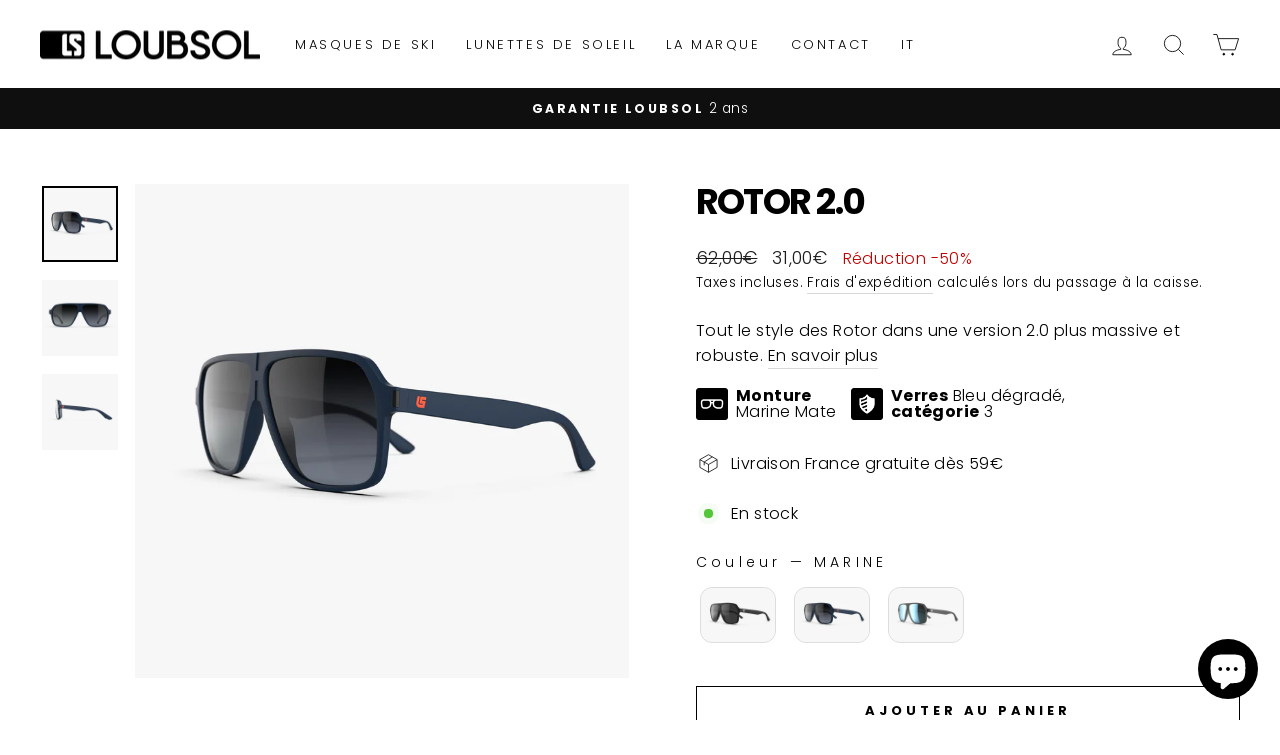

--- FILE ---
content_type: text/html; charset=utf-8
request_url: https://loubsol.com/products/rotor-2-0?variant=43681963213048
body_size: 77765
content:
<!doctype html>
<html class="no-js" lang="fr" dir="ltr">
<head>
  <meta charset="utf-8">
  <meta http-equiv="X-UA-Compatible" content="IE=edge,chrome=1">
  <meta name="viewport" content="width=device-width,initial-scale=1">
  <meta name="theme-color" content="#111111">
  <link rel="canonical" href="https://loubsol.com/products/rotor-2-0">
  <link rel="preconnect" href="https://cdn.shopify.com" crossorigin>
  <link rel="preconnect" href="https://fonts.shopifycdn.com" crossorigin>
  <link rel="dns-prefetch" href="https://productreviews.shopifycdn.com">
  <link rel="dns-prefetch" href="https://ajax.googleapis.com">
  <link rel="dns-prefetch" href="https://maps.googleapis.com">
  <link rel="dns-prefetch" href="https://maps.gstatic.com"><link rel="shortcut icon" href="//loubsol.com/cdn/shop/files/loubsol-logo-favicon_32x32.png?v=1621424803" type="image/png" /><title>Lunettes de soleil Vintage | Loubsol Rotor 2.0
</title>
<meta name="description" content="Nous vous avons écouté et perfectionné la Rotor cette saison. Nos lunettes rétro-sport préférées deviennent plus massives, avec une monture et des branches plus épaisses, une courbure plus plate et des dimensions revues à la hausse..."><meta property="og:site_name" content="Loubsol">
  <meta property="og:url" content="https://loubsol.com/products/rotor-2-0">
  <meta property="og:title" content="Rotor 2.0">
  <meta property="og:type" content="product">
  <meta property="og:description" content="Nous vous avons écouté et perfectionné la Rotor cette saison. Nos lunettes rétro-sport préférées deviennent plus massives, avec une monture et des branches plus épaisses, une courbure plus plate et des dimensions revues à la hausse..."><meta property="og:image" content="http://loubsol.com/cdn/shop/products/L380105-rotor-2-0-marine-trois-quarts.jpg?v=1678298203">
    <meta property="og:image:secure_url" content="https://loubsol.com/cdn/shop/products/L380105-rotor-2-0-marine-trois-quarts.jpg?v=1678298203">
    <meta property="og:image:width" content="2048">
    <meta property="og:image:height" content="2048"><meta name="twitter:site" content="@">
  <meta name="twitter:card" content="summary_large_image">
  <meta name="twitter:title" content="Rotor 2.0">
  <meta name="twitter:description" content="Nous vous avons écouté et perfectionné la Rotor cette saison. Nos lunettes rétro-sport préférées deviennent plus massives, avec une monture et des branches plus épaisses, une courbure plus plate et des dimensions revues à la hausse...">
<style data-shopify>@font-face {
  font-family: Poppins;
  font-weight: 700;
  font-style: normal;
  font-display: swap;
  src: url("//loubsol.com/cdn/fonts/poppins/poppins_n7.56758dcf284489feb014a026f3727f2f20a54626.woff2") format("woff2"),
       url("//loubsol.com/cdn/fonts/poppins/poppins_n7.f34f55d9b3d3205d2cd6f64955ff4b36f0cfd8da.woff") format("woff");
}

  @font-face {
  font-family: Poppins;
  font-weight: 300;
  font-style: normal;
  font-display: swap;
  src: url("//loubsol.com/cdn/fonts/poppins/poppins_n3.05f58335c3209cce17da4f1f1ab324ebe2982441.woff2") format("woff2"),
       url("//loubsol.com/cdn/fonts/poppins/poppins_n3.6971368e1f131d2c8ff8e3a44a36b577fdda3ff5.woff") format("woff");
}


  @font-face {
  font-family: Poppins;
  font-weight: 600;
  font-style: normal;
  font-display: swap;
  src: url("//loubsol.com/cdn/fonts/poppins/poppins_n6.aa29d4918bc243723d56b59572e18228ed0786f6.woff2") format("woff2"),
       url("//loubsol.com/cdn/fonts/poppins/poppins_n6.5f815d845fe073750885d5b7e619ee00e8111208.woff") format("woff");
}

  @font-face {
  font-family: Poppins;
  font-weight: 300;
  font-style: italic;
  font-display: swap;
  src: url("//loubsol.com/cdn/fonts/poppins/poppins_i3.8536b4423050219f608e17f134fe9ea3b01ed890.woff2") format("woff2"),
       url("//loubsol.com/cdn/fonts/poppins/poppins_i3.0f4433ada196bcabf726ed78f8e37e0995762f7f.woff") format("woff");
}

  @font-face {
  font-family: Poppins;
  font-weight: 600;
  font-style: italic;
  font-display: swap;
  src: url("//loubsol.com/cdn/fonts/poppins/poppins_i6.bb8044d6203f492888d626dafda3c2999253e8e9.woff2") format("woff2"),
       url("//loubsol.com/cdn/fonts/poppins/poppins_i6.e233dec1a61b1e7dead9f920159eda42280a02c3.woff") format("woff");
}

</style><link href="//loubsol.com/cdn/shop/t/18/assets/theme.css?v=140436291974967185881741700820" rel="stylesheet" type="text/css" media="all" />
<style data-shopify>:root {
    --typeHeaderPrimary: Poppins;
    --typeHeaderFallback: sans-serif;
    --typeHeaderSize: 42px;
    --typeHeaderWeight: 700;
    --typeHeaderLineHeight: 1;
    --typeHeaderSpacing: -0.05em;

    --typeBasePrimary:Poppins;
    --typeBaseFallback:sans-serif;
    --typeBaseSize: 16px;
    --typeBaseWeight: 300;
    --typeBaseSpacing: 0.025em;
    --typeBaseLineHeight: 1.6;

    --typeCollectionTitle: 18px;

    --iconWeight: 2px;
    --iconLinecaps: miter;

    
      --buttonRadius: 0px;
    

    --colorGridOverlayOpacity: 0.0;
  }

  .placeholder-content {
    background-image: linear-gradient(100deg, #ffffff 40%, #f7f7f7 63%, #ffffff 79%);
  }</style><script>
    document.documentElement.className = document.documentElement.className.replace('no-js', 'js');

    window.theme = window.theme || {};
    theme.routes = {
      home: "/",
      cart: "/cart.js",
      cartPage: "/cart",
      cartAdd: "/cart/add.js",
      cartChange: "/cart/change.js",
      search: "/search",
      predictive_url: "/search/suggest"
    };
    theme.strings = {
      soldOut: "Épuisé",
      unavailable: "Non disponible",
      inStockLabel: "En stock",
      oneStockLabel: "Plus que [count] en stock !",
      otherStockLabel: "Plus que [count] en stock !",
      willNotShipUntil: "Sera expédié après [date]",
      willBeInStockAfter: "Sera en stock à compter de [date]",
      waitingForStock: "Inventaire sur le chemin",
      savePrice: "Réduction -[saved_amount]",
      cartEmpty: "Votre panier est vide.",
      cartTermsConfirmation: "Vous devez accepter les conditions générales de vente pour continuer",
      searchCollections: "Collections:",
      searchPages: "Pages:",
      searchArticles: "Des articles:",
      productFrom: "À partir de ",
      maxQuantity: "Vous ne pouvez avoir que [quantity] de [title] dans votre panier."
    };
    theme.settings = {
      cartType: "drawer",
      isCustomerTemplate: false,
      moneyFormat: "{{amount_with_comma_separator}}€",
      saveType: "percent",
      productImageSize: "square",
      productImageCover: false,
      predictiveSearch: true,
      predictiveSearchType: "product,article,page,collection",
      predictiveSearchVendor: false,
      predictiveSearchPrice: false,
      quickView: false,
      themeName: 'Impulse',
      themeVersion: "7.2.0"
    };
  </script>

  <script>window.performance && window.performance.mark && window.performance.mark('shopify.content_for_header.start');</script><meta name="google-site-verification" content="8k9TS_faPUz7qdARPKwF9aYdoUIxgYhddXGAibNx6Ps">
<meta id="shopify-digital-wallet" name="shopify-digital-wallet" content="/53810397384/digital_wallets/dialog">
<link rel="alternate" type="application/json+oembed" href="https://loubsol.com/products/rotor-2-0.oembed">
<script async="async" src="/checkouts/internal/preloads.js?locale=fr-FR"></script>
<script id="shopify-features" type="application/json">{"accessToken":"4828c8e5a7f2accd8f1f7aa6c094692d","betas":["rich-media-storefront-analytics"],"domain":"loubsol.com","predictiveSearch":true,"shopId":53810397384,"locale":"fr"}</script>
<script>var Shopify = Shopify || {};
Shopify.shop = "loubsol.myshopify.com";
Shopify.locale = "fr";
Shopify.currency = {"active":"EUR","rate":"1.0"};
Shopify.country = "FR";
Shopify.theme = {"name":"loubsol-impulse\/v7.2.0","id":146929615183,"schema_name":"Impulse","schema_version":"7.2.0","theme_store_id":null,"role":"main"};
Shopify.theme.handle = "null";
Shopify.theme.style = {"id":null,"handle":null};
Shopify.cdnHost = "loubsol.com/cdn";
Shopify.routes = Shopify.routes || {};
Shopify.routes.root = "/";</script>
<script type="module">!function(o){(o.Shopify=o.Shopify||{}).modules=!0}(window);</script>
<script>!function(o){function n(){var o=[];function n(){o.push(Array.prototype.slice.apply(arguments))}return n.q=o,n}var t=o.Shopify=o.Shopify||{};t.loadFeatures=n(),t.autoloadFeatures=n()}(window);</script>
<script id="shop-js-analytics" type="application/json">{"pageType":"product"}</script>
<script defer="defer" async type="module" src="//loubsol.com/cdn/shopifycloud/shop-js/modules/v2/client.init-shop-cart-sync_BcDpqI9l.fr.esm.js"></script>
<script defer="defer" async type="module" src="//loubsol.com/cdn/shopifycloud/shop-js/modules/v2/chunk.common_a1Rf5Dlz.esm.js"></script>
<script defer="defer" async type="module" src="//loubsol.com/cdn/shopifycloud/shop-js/modules/v2/chunk.modal_Djra7sW9.esm.js"></script>
<script type="module">
  await import("//loubsol.com/cdn/shopifycloud/shop-js/modules/v2/client.init-shop-cart-sync_BcDpqI9l.fr.esm.js");
await import("//loubsol.com/cdn/shopifycloud/shop-js/modules/v2/chunk.common_a1Rf5Dlz.esm.js");
await import("//loubsol.com/cdn/shopifycloud/shop-js/modules/v2/chunk.modal_Djra7sW9.esm.js");

  window.Shopify.SignInWithShop?.initShopCartSync?.({"fedCMEnabled":true,"windoidEnabled":true});

</script>
<script>(function() {
  var isLoaded = false;
  function asyncLoad() {
    if (isLoaded) return;
    isLoaded = true;
    var urls = ["\/\/cdn.shopify.com\/proxy\/788df83d1eb6458cbb01191932fcfc7b03a01b100dd376fd1a28268384b0bdcb\/variant-description.herokuapp.com\/scripts\/variant-description-app.js?shop=loubsol.myshopify.com\u0026sp-cache-control=cHVibGljLCBtYXgtYWdlPTkwMA","https:\/\/d1564fddzjmdj5.cloudfront.net\/initializercolissimo.js?app_name=happycolissimo\u0026cloud=d1564fddzjmdj5.cloudfront.net\u0026shop=loubsol.myshopify.com","https:\/\/cdn-app.cart-bot.net\/public\/js\/append.js?shop=loubsol.myshopify.com"];
    for (var i = 0; i < urls.length; i++) {
      var s = document.createElement('script');
      s.type = 'text/javascript';
      s.async = true;
      s.src = urls[i];
      var x = document.getElementsByTagName('script')[0];
      x.parentNode.insertBefore(s, x);
    }
  };
  if(window.attachEvent) {
    window.attachEvent('onload', asyncLoad);
  } else {
    window.addEventListener('load', asyncLoad, false);
  }
})();</script>
<script id="__st">var __st={"a":53810397384,"offset":3600,"reqid":"fe0c712b-4132-42a3-9575-3591998692ed-1769283535","pageurl":"loubsol.com\/products\/rotor-2-0?variant=43681963213048","u":"4360881760db","p":"product","rtyp":"product","rid":7943133921528};</script>
<script>window.ShopifyPaypalV4VisibilityTracking = true;</script>
<script id="captcha-bootstrap">!function(){'use strict';const t='contact',e='account',n='new_comment',o=[[t,t],['blogs',n],['comments',n],[t,'customer']],c=[[e,'customer_login'],[e,'guest_login'],[e,'recover_customer_password'],[e,'create_customer']],r=t=>t.map((([t,e])=>`form[action*='/${t}']:not([data-nocaptcha='true']) input[name='form_type'][value='${e}']`)).join(','),a=t=>()=>t?[...document.querySelectorAll(t)].map((t=>t.form)):[];function s(){const t=[...o],e=r(t);return a(e)}const i='password',u='form_key',d=['recaptcha-v3-token','g-recaptcha-response','h-captcha-response',i],f=()=>{try{return window.sessionStorage}catch{return}},m='__shopify_v',_=t=>t.elements[u];function p(t,e,n=!1){try{const o=window.sessionStorage,c=JSON.parse(o.getItem(e)),{data:r}=function(t){const{data:e,action:n}=t;return t[m]||n?{data:e,action:n}:{data:t,action:n}}(c);for(const[e,n]of Object.entries(r))t.elements[e]&&(t.elements[e].value=n);n&&o.removeItem(e)}catch(o){console.error('form repopulation failed',{error:o})}}const l='form_type',E='cptcha';function T(t){t.dataset[E]=!0}const w=window,h=w.document,L='Shopify',v='ce_forms',y='captcha';let A=!1;((t,e)=>{const n=(g='f06e6c50-85a8-45c8-87d0-21a2b65856fe',I='https://cdn.shopify.com/shopifycloud/storefront-forms-hcaptcha/ce_storefront_forms_captcha_hcaptcha.v1.5.2.iife.js',D={infoText:'Protégé par hCaptcha',privacyText:'Confidentialité',termsText:'Conditions'},(t,e,n)=>{const o=w[L][v],c=o.bindForm;if(c)return c(t,g,e,D).then(n);var r;o.q.push([[t,g,e,D],n]),r=I,A||(h.body.append(Object.assign(h.createElement('script'),{id:'captcha-provider',async:!0,src:r})),A=!0)});var g,I,D;w[L]=w[L]||{},w[L][v]=w[L][v]||{},w[L][v].q=[],w[L][y]=w[L][y]||{},w[L][y].protect=function(t,e){n(t,void 0,e),T(t)},Object.freeze(w[L][y]),function(t,e,n,w,h,L){const[v,y,A,g]=function(t,e,n){const i=e?o:[],u=t?c:[],d=[...i,...u],f=r(d),m=r(i),_=r(d.filter((([t,e])=>n.includes(e))));return[a(f),a(m),a(_),s()]}(w,h,L),I=t=>{const e=t.target;return e instanceof HTMLFormElement?e:e&&e.form},D=t=>v().includes(t);t.addEventListener('submit',(t=>{const e=I(t);if(!e)return;const n=D(e)&&!e.dataset.hcaptchaBound&&!e.dataset.recaptchaBound,o=_(e),c=g().includes(e)&&(!o||!o.value);(n||c)&&t.preventDefault(),c&&!n&&(function(t){try{if(!f())return;!function(t){const e=f();if(!e)return;const n=_(t);if(!n)return;const o=n.value;o&&e.removeItem(o)}(t);const e=Array.from(Array(32),(()=>Math.random().toString(36)[2])).join('');!function(t,e){_(t)||t.append(Object.assign(document.createElement('input'),{type:'hidden',name:u})),t.elements[u].value=e}(t,e),function(t,e){const n=f();if(!n)return;const o=[...t.querySelectorAll(`input[type='${i}']`)].map((({name:t})=>t)),c=[...d,...o],r={};for(const[a,s]of new FormData(t).entries())c.includes(a)||(r[a]=s);n.setItem(e,JSON.stringify({[m]:1,action:t.action,data:r}))}(t,e)}catch(e){console.error('failed to persist form',e)}}(e),e.submit())}));const S=(t,e)=>{t&&!t.dataset[E]&&(n(t,e.some((e=>e===t))),T(t))};for(const o of['focusin','change'])t.addEventListener(o,(t=>{const e=I(t);D(e)&&S(e,y())}));const B=e.get('form_key'),M=e.get(l),P=B&&M;t.addEventListener('DOMContentLoaded',(()=>{const t=y();if(P)for(const e of t)e.elements[l].value===M&&p(e,B);[...new Set([...A(),...v().filter((t=>'true'===t.dataset.shopifyCaptcha))])].forEach((e=>S(e,t)))}))}(h,new URLSearchParams(w.location.search),n,t,e,['guest_login'])})(!0,!0)}();</script>
<script integrity="sha256-4kQ18oKyAcykRKYeNunJcIwy7WH5gtpwJnB7kiuLZ1E=" data-source-attribution="shopify.loadfeatures" defer="defer" src="//loubsol.com/cdn/shopifycloud/storefront/assets/storefront/load_feature-a0a9edcb.js" crossorigin="anonymous"></script>
<script data-source-attribution="shopify.dynamic_checkout.dynamic.init">var Shopify=Shopify||{};Shopify.PaymentButton=Shopify.PaymentButton||{isStorefrontPortableWallets:!0,init:function(){window.Shopify.PaymentButton.init=function(){};var t=document.createElement("script");t.src="https://loubsol.com/cdn/shopifycloud/portable-wallets/latest/portable-wallets.fr.js",t.type="module",document.head.appendChild(t)}};
</script>
<script data-source-attribution="shopify.dynamic_checkout.buyer_consent">
  function portableWalletsHideBuyerConsent(e){var t=document.getElementById("shopify-buyer-consent"),n=document.getElementById("shopify-subscription-policy-button");t&&n&&(t.classList.add("hidden"),t.setAttribute("aria-hidden","true"),n.removeEventListener("click",e))}function portableWalletsShowBuyerConsent(e){var t=document.getElementById("shopify-buyer-consent"),n=document.getElementById("shopify-subscription-policy-button");t&&n&&(t.classList.remove("hidden"),t.removeAttribute("aria-hidden"),n.addEventListener("click",e))}window.Shopify?.PaymentButton&&(window.Shopify.PaymentButton.hideBuyerConsent=portableWalletsHideBuyerConsent,window.Shopify.PaymentButton.showBuyerConsent=portableWalletsShowBuyerConsent);
</script>
<script>
  function portableWalletsCleanup(e){e&&e.src&&console.error("Failed to load portable wallets script "+e.src);var t=document.querySelectorAll("shopify-accelerated-checkout .shopify-payment-button__skeleton, shopify-accelerated-checkout-cart .wallet-cart-button__skeleton"),e=document.getElementById("shopify-buyer-consent");for(let e=0;e<t.length;e++)t[e].remove();e&&e.remove()}function portableWalletsNotLoadedAsModule(e){e instanceof ErrorEvent&&"string"==typeof e.message&&e.message.includes("import.meta")&&"string"==typeof e.filename&&e.filename.includes("portable-wallets")&&(window.removeEventListener("error",portableWalletsNotLoadedAsModule),window.Shopify.PaymentButton.failedToLoad=e,"loading"===document.readyState?document.addEventListener("DOMContentLoaded",window.Shopify.PaymentButton.init):window.Shopify.PaymentButton.init())}window.addEventListener("error",portableWalletsNotLoadedAsModule);
</script>

<script type="module" src="https://loubsol.com/cdn/shopifycloud/portable-wallets/latest/portable-wallets.fr.js" onError="portableWalletsCleanup(this)" crossorigin="anonymous"></script>
<script nomodule>
  document.addEventListener("DOMContentLoaded", portableWalletsCleanup);
</script>

<script id='scb4127' type='text/javascript' async='' src='https://loubsol.com/cdn/shopifycloud/privacy-banner/storefront-banner.js'></script><link id="shopify-accelerated-checkout-styles" rel="stylesheet" media="screen" href="https://loubsol.com/cdn/shopifycloud/portable-wallets/latest/accelerated-checkout-backwards-compat.css" crossorigin="anonymous">
<style id="shopify-accelerated-checkout-cart">
        #shopify-buyer-consent {
  margin-top: 1em;
  display: inline-block;
  width: 100%;
}

#shopify-buyer-consent.hidden {
  display: none;
}

#shopify-subscription-policy-button {
  background: none;
  border: none;
  padding: 0;
  text-decoration: underline;
  font-size: inherit;
  cursor: pointer;
}

#shopify-subscription-policy-button::before {
  box-shadow: none;
}

      </style>

<script>window.performance && window.performance.mark && window.performance.mark('shopify.content_for_header.end');</script>

  <script src="//loubsol.com/cdn/shop/t/18/assets/vendor-scripts-v11.js" defer="defer"></script><script src="//loubsol.com/cdn/shop/t/18/assets/theme.js?v=95933296080004794351760432203" defer="defer"></script>

                      <script src="//loubsol.com/cdn/shop/t/18/assets/bss-file-configdata.js?v=159171968612259340431700147502" type="text/javascript"></script> <script src="//loubsol.com/cdn/shop/t/18/assets/bss-file-configdata-banner.js?v=151034973688681356691680185720" type="text/javascript"></script> <script src="//loubsol.com/cdn/shop/t/18/assets/bss-file-configdata-popup.js?v=173992696638277510541680185720" type="text/javascript"></script><script>
                if (typeof BSS_PL == 'undefined') {
                    var BSS_PL = {};
                }
                var bssPlApiServer = "https://product-labels-pro.bsscommerce.com";
                BSS_PL.customerTags = 'null';
                BSS_PL.customerId = 'null';
                BSS_PL.configData = configDatas;
                BSS_PL.configDataBanner = configDataBanners ? configDataBanners : [];
                BSS_PL.configDataPopup = configDataPopups ? configDataPopups : [];
                BSS_PL.storeId = 11305;
                BSS_PL.currentPlan = "twenty_usd";
                BSS_PL.storeIdCustomOld = "10678";
                BSS_PL.storeIdOldWIthPriority = "12200";
                BSS_PL.apiServerProduction = "https://product-labels-pro.bsscommerce.com";
                
                BSS_PL.integration = {"laiReview":{"status":0,"config":[]}}
                BSS_PL.settingsData = {}
                </script>
            <style>
.homepage-slideshow .slick-slide .bss_pl_img {
    visibility: hidden !important;
}
</style>
<script>
function bssFixSupportFirstImageLabel($, page, parent, labeledParent, index, isActive) {
  if ($(parent).hasClass('image-wrap')) {
    let tmp = $(parent)
      .closest('.product__main-photos')
      .find('.product-main-slide');
    let dataGroup = new Set();
    if (tmp.length) {
      $.each(tmp, function (index, item) {
        dataGroup.add($(item).attr('data-group'));
      });
    }

    setTimeout(() => {
      for (const item of dataGroup) {
        let t = $(parent)
          .closest('.product__main-photos')
          .find(`.product-main-slide[data-group="${item}"]`)
          .not(':first')
          .find('.bss_pl_img');
        if (t.length) {
          t.remove();
        }
      }
    }, 220);
  }

  return isActive;
}
</script>
<script>
function bssFixSupportMainProductImage($, image, mainProduct, handleProductPage) {
  let tmp = $(image).closest('.product__main-photos');
  tmp.find('.image-wrap').attr('data-handle', handleProductPage);
  if (mainProduct == '') {
    mainProduct = $(image).parent();
  }
  return mainProduct;
}
</script>
<script>
function bssFixSupportAppendHtmlLabel($, BSS_PL, parent, page, htmlLabel) {
  let appended = false;
  // fix bug loubsol by hoaduong
  if (page == 'products') {
    if ($(parent).hasClass('image-wrap')) {
      $(parent).prepend(htmlLabel);
      appended = true;
    } else if ($(parent).hasClass('product__main-photos')) {
      let tmp = $(parent).find('.product-image-main');
      if (tmp.length) {
        tmp.append(htmlLabel);
        appended = true;
      }
    }
  }
  return appended;
}
</script>
<!-- BEGIN app block: shopify://apps/sami-b2b-lock/blocks/app-embed/8d86a3b4-97b3-44ab-adc1-ec01c5a89da9 -->
 


  <script>

    window.Samita = window.Samita || {}
    Samita.SamitaLocksAccessParams = Samita.SamitaLocksAccessParams || {}
    Samita.SamitaLocksAccessParams.settings =  {"general":{"customcss":"div.lock__notificationTemplateWrapper img,\ndiv.lock__notificationTemplateWrapper p {\n    display: none;\n}\n\ndiv.lock__notificationTemplateWrapper {\n    width: 50% !important;\n    padding: 5% !important;\n    margin-top: 150px !important;\n    margin-bottom: 150px !important;\n}","price_atc":"plain_text","effect_button":"ripple","collectFeedback":true,"placeholder_message":true,"placeholder_templateLock":true},"template":{"text_color":"#000","btn_bg_color":"#000000","bg_placeholder":"#f3f3f3","btn_text_color":"#ffffff","bg_notification":"#fff","input_box_shadow":"#ccc","plain_text_color":"#230d0d","color_placeholder":"#000","button_priceAtc_bg":"#5487a0","input_passcode_color":"#000","button_priceAtc_color":"#fff","input_passcode_background":"#ffffff"}};
    Samita.SamitaLocksAccessParams.locks =  [{"access":1,"id":27043,"resources_conditional":{"type":["passcode"],"customer":{"logic":[[{"type":"tagged_with","value":null}]],"source":"rules","listManual":[]},"passcode":{"code":null,"message":"Merci de renseigner votre mot de passe pour accéder à cette page.","listCode":["thelunette"]},"redirect":{"type":"login"},"secretLink":{"code":[],"links":[],"message":null,"resources":"products"}},"advanced":null,"resources_lock":{"url":null,"page":["/pages/catalogues"],"type":"page","blogs":{"active":"blogs","selectedBlogs":[],"selectedArticles":[]},"exclude":{"url":[],"active":false},"setting":["all"],"hideList":false,"products":[],"PreviewLink":"loubsol.myshopify.com/pages/catalogues","collections":[],"grandAccess":{"time":1,"interval":"hour"},"limitProduct":"manual","allowHomePage":true},"status":1}];
    Samita.SamitaLocksAccessParams.themeStoreId = Shopify.theme.theme_store_id;
    Samita.SamitaLocksAccessParams.ShopUrl = Shopify.shop;
    Samita.SamitaLocksAccessParams.features =  {"conditions_specific_products":-1,"isCreateAbleLock":true,"number_lock_to_add":-1,"login_to_view_products":true,"login_to_view_pages":true,"login_to_view_urls":true,"login_to_view_blogs":true,"login_to_view_collections":true,"login_to_view_whole_websites":true,"password_protect_pages_with_locks":true,"add_multiple_passcode":true,"secret_link_view_page":true,"exclude_specific_URLs":true,"login_view_price":true,"hide_product_and_collection":true,"hide_add_to_cart_price_and_btn":true,"redirect_to_any_page_url":true,"hide_price_on_gg_search":true,"select_blog_article_to_lock":true,"select_customer_for_lock":true,"exclude_product":true,"request_access":true,"integrateApp":true,"date_range":true,"country_restriction":true,"available_languages":true,"lock_variants":true,"checkout_lock":true};
    Samita.SamitaLocksAccessParams.themeInfo  = [{"id":146929615183,"name":"loubsol-impulse/v7.2.0","role":"main","theme_store_id":857,"selected":true,"theme_name":"Impulse","theme_version":"7.2.0"},{"id":149174714703,"name":"loubsol-impulse-v7.2.0","role":"unpublished","theme_store_id":857,"selected":false,"theme_name":"Impulse","theme_version":"7.2.0"},{"id":178735087951,"name":"loubsol-impulse/v7.2.0(before SparkLayer)","role":"unpublished","theme_store_id":857,"selected":false,"theme_name":"Impulse","theme_version":"7.2.0"}];
    Samita.SamitaLocksAccessParams.appUrl = "https:\/\/lock.samita.io";
    Samita.SamitaLocksAccessParams.selector = {};
    Samita.SamitaLocksAccessParams.translation = {"default":{"general":{"Back":"Back","Submit":"Go","Enter_passcode":"Mot de passe","Passcode_empty":"Le champ \"mot de passe\" ne peut pas rester vide","secret_lock_atc":"You cannot see the add to cart of this product !!","title_linkScret":"The link is locked !!","customer_lock_atc":"Button add to cart has been lock !!","secret_lock_price":"You cannot see the price of this product !!","Login_to_see_price":"Login to see price","Passcode_incorrect":"Le mot de passe est incorrect","customer_lock_price":"Price had been locked !!","Login_to_Add_to_cart":"Login to Add to cart","notification_linkScret":"resource accessible only with secret link","This_resource_has_been_locked":"This resource has been locked","please_enter_passcode_to_unlock":"Please enter your passcode to unlock this resource"}}};
    Samita.SamitaLocksAccessParams.locale = "fr";
    Samita.SamitaLocksAccessParams.current_locale = "fr";
    Samita.SamitaLocksAccessParams.ListHandle = [];
    Samita.SamitaLocksAccessParams.ProductsLoad = [];
    Samita.SamitaLocksAccessParams.proxy_url = "/apps/samita-lock"
    Samita.SamitaLocksAccessParams.tokenStorefrontSamiLock = "";

    if(window?.Shopify?.designMode){
        window.Samita.SamitaLocksAccessParams.locks = [];
    }

    
      document.querySelector('html').classList.add('smt-loadding');
    

    
    

    

    


    Samita.SamitaLocksAccessParams.product ={"id":7943133921528,"title":"Rotor 2.0","handle":"rotor-2-0","description":"Nous vous avons écouté et perfectionné la Rotor cette saison. Nos lunettes rétro-sport préférées deviennent plus massives, avec une monture et des branches plus épaisses, une courbure plus plate et des dimensions revues à la hausse...","published_at":"2025-06-30T12:04:41+02:00","created_at":"2023-02-20T12:29:59+01:00","vendor":"Loubsol","type":"Sunglasses","tags":["Adulte","Catégorie 3","Discounted","Femme","Homme","Lifestyle","Unisexe","Vintage"],"price":2950,"price_min":2950,"price_max":5900,"available":true,"price_varies":true,"compare_at_price":5900,"compare_at_price_min":5900,"compare_at_price_max":6200,"compare_at_price_varies":true,"variants":[{"id":43681963180280,"title":"NOIR","option1":"NOIR","option2":null,"option3":null,"sku":"L380104","requires_shipping":true,"taxable":true,"featured_image":{"id":38985545122040,"product_id":7943133921528,"position":4,"created_at":"2023-03-08T18:55:48+01:00","updated_at":"2023-03-08T18:56:43+01:00","alt":"#couleur_noir","width":2048,"height":2048,"src":"\/\/loubsol.com\/cdn\/shop\/products\/L380104-rotor-2-0-noir-trois-quarts.jpg?v=1678298203","variant_ids":[43681963180280]},"available":true,"name":"Rotor 2.0 - NOIR","public_title":"NOIR","options":["NOIR"],"price":2950,"weight":45,"compare_at_price":5900,"inventory_management":"shopify","barcode":"3336060040210","featured_media":{"alt":"#couleur_noir","id":31591678443768,"position":4,"preview_image":{"aspect_ratio":1.0,"height":2048,"width":2048,"src":"\/\/loubsol.com\/cdn\/shop\/products\/L380104-rotor-2-0-noir-trois-quarts.jpg?v=1678298203"}},"requires_selling_plan":false,"selling_plan_allocations":[]},{"id":43681963213048,"title":"MARINE","option1":"MARINE","option2":null,"option3":null,"sku":"L380105","requires_shipping":true,"taxable":true,"featured_image":{"id":38985545023736,"product_id":7943133921528,"position":1,"created_at":"2023-03-08T18:55:48+01:00","updated_at":"2023-03-08T18:56:43+01:00","alt":"#couleur_marine","width":2048,"height":2048,"src":"\/\/loubsol.com\/cdn\/shop\/products\/L380105-rotor-2-0-marine-trois-quarts.jpg?v=1678298203","variant_ids":[43681963213048]},"available":true,"name":"Rotor 2.0 - MARINE","public_title":"MARINE","options":["MARINE"],"price":3100,"weight":45,"compare_at_price":6200,"inventory_management":"shopify","barcode":"3336060040227","featured_media":{"alt":"#couleur_marine","id":31591678378232,"position":1,"preview_image":{"aspect_ratio":1.0,"height":2048,"width":2048,"src":"\/\/loubsol.com\/cdn\/shop\/products\/L380105-rotor-2-0-marine-trois-quarts.jpg?v=1678298203"}},"requires_selling_plan":false,"selling_plan_allocations":[]},{"id":48402193121615,"title":"ICEFALL","option1":"ICEFALL","option2":null,"option3":null,"sku":"L390110","requires_shipping":true,"taxable":true,"featured_image":{"id":54253746717007,"product_id":7943133921528,"position":9,"created_at":"2024-03-04T17:57:15+01:00","updated_at":"2024-03-04T17:57:18+01:00","alt":"#couleur_icefall","width":2048,"height":2048,"src":"\/\/loubsol.com\/cdn\/shop\/files\/L390110-rotor-2-0-icefall-trois-quarts.jpg?v=1709571438","variant_ids":[48402193121615]},"available":true,"name":"Rotor 2.0 - ICEFALL","public_title":"ICEFALL","options":["ICEFALL"],"price":5900,"weight":45,"compare_at_price":5900,"inventory_management":"shopify","barcode":"3336060041033","featured_media":{"alt":"#couleur_icefall","id":46898229248335,"position":9,"preview_image":{"aspect_ratio":1.0,"height":2048,"width":2048,"src":"\/\/loubsol.com\/cdn\/shop\/files\/L390110-rotor-2-0-icefall-trois-quarts.jpg?v=1709571438"}},"requires_selling_plan":false,"selling_plan_allocations":[]}],"images":["\/\/loubsol.com\/cdn\/shop\/products\/L380105-rotor-2-0-marine-trois-quarts.jpg?v=1678298203","\/\/loubsol.com\/cdn\/shop\/products\/L380105-rotor-2-0-marine-face.jpg?v=1678298203","\/\/loubsol.com\/cdn\/shop\/products\/L380105-rotor-2-0-marine-cote.jpg?v=1678298203","\/\/loubsol.com\/cdn\/shop\/products\/L380104-rotor-2-0-noir-trois-quarts.jpg?v=1678298203","\/\/loubsol.com\/cdn\/shop\/products\/L380104-rotor-2-0-noir-face.jpg?v=1678298203","\/\/loubsol.com\/cdn\/shop\/products\/L380104-rotor-2-0-noir-cote.jpg?v=1678298203","\/\/loubsol.com\/cdn\/shop\/files\/L390110-rotor-2-0-icefall-cote.jpg?v=1709571438","\/\/loubsol.com\/cdn\/shop\/files\/L390110-rotor-2-0-icefall-face.jpg?v=1709571438","\/\/loubsol.com\/cdn\/shop\/files\/L390110-rotor-2-0-icefall-trois-quarts.jpg?v=1709571438"],"featured_image":"\/\/loubsol.com\/cdn\/shop\/products\/L380105-rotor-2-0-marine-trois-quarts.jpg?v=1678298203","options":["Couleur"],"media":[{"alt":"#couleur_marine","id":31591678378232,"position":1,"preview_image":{"aspect_ratio":1.0,"height":2048,"width":2048,"src":"\/\/loubsol.com\/cdn\/shop\/products\/L380105-rotor-2-0-marine-trois-quarts.jpg?v=1678298203"},"aspect_ratio":1.0,"height":2048,"media_type":"image","src":"\/\/loubsol.com\/cdn\/shop\/products\/L380105-rotor-2-0-marine-trois-quarts.jpg?v=1678298203","width":2048},{"alt":"#couleur_marine","id":31591678345464,"position":2,"preview_image":{"aspect_ratio":1.0,"height":2048,"width":2048,"src":"\/\/loubsol.com\/cdn\/shop\/products\/L380105-rotor-2-0-marine-face.jpg?v=1678298203"},"aspect_ratio":1.0,"height":2048,"media_type":"image","src":"\/\/loubsol.com\/cdn\/shop\/products\/L380105-rotor-2-0-marine-face.jpg?v=1678298203","width":2048},{"alt":"#couleur_marine","id":31591678312696,"position":3,"preview_image":{"aspect_ratio":1.0,"height":2048,"width":2048,"src":"\/\/loubsol.com\/cdn\/shop\/products\/L380105-rotor-2-0-marine-cote.jpg?v=1678298203"},"aspect_ratio":1.0,"height":2048,"media_type":"image","src":"\/\/loubsol.com\/cdn\/shop\/products\/L380105-rotor-2-0-marine-cote.jpg?v=1678298203","width":2048},{"alt":"#couleur_noir","id":31591678443768,"position":4,"preview_image":{"aspect_ratio":1.0,"height":2048,"width":2048,"src":"\/\/loubsol.com\/cdn\/shop\/products\/L380104-rotor-2-0-noir-trois-quarts.jpg?v=1678298203"},"aspect_ratio":1.0,"height":2048,"media_type":"image","src":"\/\/loubsol.com\/cdn\/shop\/products\/L380104-rotor-2-0-noir-trois-quarts.jpg?v=1678298203","width":2048},{"alt":"#couleur_noir","id":31591678279928,"position":5,"preview_image":{"aspect_ratio":1.0,"height":2048,"width":2048,"src":"\/\/loubsol.com\/cdn\/shop\/products\/L380104-rotor-2-0-noir-face.jpg?v=1678298203"},"aspect_ratio":1.0,"height":2048,"media_type":"image","src":"\/\/loubsol.com\/cdn\/shop\/products\/L380104-rotor-2-0-noir-face.jpg?v=1678298203","width":2048},{"alt":"#couleur_noir","id":31591678411000,"position":6,"preview_image":{"aspect_ratio":1.0,"height":2048,"width":2048,"src":"\/\/loubsol.com\/cdn\/shop\/products\/L380104-rotor-2-0-noir-cote.jpg?v=1678298203"},"aspect_ratio":1.0,"height":2048,"media_type":"image","src":"\/\/loubsol.com\/cdn\/shop\/products\/L380104-rotor-2-0-noir-cote.jpg?v=1678298203","width":2048},{"alt":"#couleur_icefall","id":46898229182799,"position":7,"preview_image":{"aspect_ratio":1.0,"height":2048,"width":2048,"src":"\/\/loubsol.com\/cdn\/shop\/files\/L390110-rotor-2-0-icefall-cote.jpg?v=1709571438"},"aspect_ratio":1.0,"height":2048,"media_type":"image","src":"\/\/loubsol.com\/cdn\/shop\/files\/L390110-rotor-2-0-icefall-cote.jpg?v=1709571438","width":2048},{"alt":"#couleur_icefall","id":46898229215567,"position":8,"preview_image":{"aspect_ratio":1.0,"height":2048,"width":2048,"src":"\/\/loubsol.com\/cdn\/shop\/files\/L390110-rotor-2-0-icefall-face.jpg?v=1709571438"},"aspect_ratio":1.0,"height":2048,"media_type":"image","src":"\/\/loubsol.com\/cdn\/shop\/files\/L390110-rotor-2-0-icefall-face.jpg?v=1709571438","width":2048},{"alt":"#couleur_icefall","id":46898229248335,"position":9,"preview_image":{"aspect_ratio":1.0,"height":2048,"width":2048,"src":"\/\/loubsol.com\/cdn\/shop\/files\/L390110-rotor-2-0-icefall-trois-quarts.jpg?v=1709571438"},"aspect_ratio":1.0,"height":2048,"media_type":"image","src":"\/\/loubsol.com\/cdn\/shop\/files\/L390110-rotor-2-0-icefall-trois-quarts.jpg?v=1709571438","width":2048}],"requires_selling_plan":false,"selling_plan_groups":[],"content":"Nous vous avons écouté et perfectionné la Rotor cette saison. Nos lunettes rétro-sport préférées deviennent plus massives, avec une monture et des branches plus épaisses, une courbure plus plate et des dimensions revues à la hausse..."};
    Samita.SamitaLocksAccessParams.product.collections = [403766771960,403085033720,403767689464,388466802936,388466868472,387122102520,387116728568,602910228815,313384632520,325481824456,602910294351,403775914232,403775848696,403588088056,312899633352,403775619320,403766804728,316822651080]
    

    
    
    
    Samita.SamitaLocksAccessParams.pageType = "product"
  </script>

  <style>
    html .lock__notificationTemplateWrapper{
      background: #fff !important;
    }

    html button#passcodebtn{
      background: #000000 !important;
      color: #ffffff !important;
    }

    html input#passcode{
      background: #ffffff !important;
      color: #000 !important;
      box-shadow:'0 0 10px 0'#ccc !important;
    }

    html input#passcode::placeholder{
      color: #000 !important;
      box-shadow:'0 0 10px 0'#ccc !important;
    }

    html button#backbtn{
      background: #000000 !important;
      color: #ffffff !important;
    }

    html .lock__placeholder{
      background: #f3f3f3 !important;
      color: #000 !important;
    }

    html .smt-plain-text{
      color: #230d0d !important;
      cursor:pointer;
    }

    html .smt-button{
      background: #5487a0 !important;
      color: #fff !important;
      cursor:pointer;
      padding: 10px 20px;
      border-radius: 5px;
      text-decoration: none !important;
    }

    html.smt-loadding{
      opacity:0 !important;
      visibility:hidden !important;
    }

    
      div.lock__notificationTemplateWrapper img,
div.lock__notificationTemplateWrapper p {
    display: none;
}

div.lock__notificationTemplateWrapper {
    width: 50% !important;
    padding: 5% !important;
    margin-top: 150px !important;
    margin-bottom: 150px !important;
}
    
    
  </style>

  

<!-- END app block --><!-- BEGIN app block: shopify://apps/judge-me-reviews/blocks/judgeme_core/61ccd3b1-a9f2-4160-9fe9-4fec8413e5d8 --><!-- Start of Judge.me Core -->






<link rel="dns-prefetch" href="https://cdnwidget.judge.me">
<link rel="dns-prefetch" href="https://cdn.judge.me">
<link rel="dns-prefetch" href="https://cdn1.judge.me">
<link rel="dns-prefetch" href="https://api.judge.me">

<script data-cfasync='false' class='jdgm-settings-script'>window.jdgmSettings={"pagination":5,"disable_web_reviews":false,"badge_no_review_text":"Aucun avis","badge_n_reviews_text":"{{ n }} avis","hide_badge_preview_if_no_reviews":true,"badge_hide_text":false,"enforce_center_preview_badge":false,"widget_title":"Avis Clients","widget_open_form_text":"Écrire un avis","widget_close_form_text":"Annuler l'avis","widget_refresh_page_text":"Actualiser la page","widget_summary_text":"Basé sur {{ number_of_reviews }} avis","widget_no_review_text":"Soyez le premier à écrire un avis","widget_name_field_text":"Nom d'affichage","widget_verified_name_field_text":"Nom vérifié (public)","widget_name_placeholder_text":"Nom d'affichage","widget_required_field_error_text":"Ce champ est obligatoire.","widget_email_field_text":"Adresse email","widget_verified_email_field_text":"Email vérifié (privé, ne peut pas être modifié)","widget_email_placeholder_text":"Votre adresse email","widget_email_field_error_text":"Veuillez entrer une adresse email valide.","widget_rating_field_text":"Évaluation","widget_review_title_field_text":"Titre de l'avis","widget_review_title_placeholder_text":"Donnez un titre à votre avis","widget_review_body_field_text":"Contenu de l'avis","widget_review_body_placeholder_text":"Commencez à écrire ici...","widget_pictures_field_text":"Photo/Vidéo (facultatif)","widget_submit_review_text":"Soumettre l'avis","widget_submit_verified_review_text":"Soumettre un avis vérifié","widget_submit_success_msg_with_auto_publish":"Merci ! Veuillez actualiser la page dans quelques instants pour voir votre avis. Vous pouvez supprimer ou modifier votre avis en vous connectant à \u003ca href='https://judge.me/login' target='_blank' rel='nofollow noopener'\u003eJudge.me\u003c/a\u003e","widget_submit_success_msg_no_auto_publish":"Merci ! Votre avis sera publié dès qu'il sera approuvé par l'administrateur de la boutique. Vous pouvez supprimer ou modifier votre avis en vous connectant à \u003ca href='https://judge.me/login' target='_blank' rel='nofollow noopener'\u003eJudge.me\u003c/a\u003e","widget_show_default_reviews_out_of_total_text":"Affichage de {{ n_reviews_shown }} sur {{ n_reviews }} avis.","widget_show_all_link_text":"Tout afficher","widget_show_less_link_text":"Afficher moins","widget_author_said_text":"{{ reviewer_name }} a dit :","widget_days_text":"il y a {{ n }} jour/jours","widget_weeks_text":"il y a {{ n }} semaine/semaines","widget_months_text":"il y a {{ n }} mois","widget_years_text":"il y a {{ n }} an/ans","widget_yesterday_text":"Hier","widget_today_text":"Aujourd'hui","widget_replied_text":"\u003e\u003e {{ shop_name }} a répondu :","widget_read_more_text":"Lire plus","widget_reviewer_name_as_initial":"","widget_rating_filter_color":"#fbcd0a","widget_rating_filter_see_all_text":"Voir tous les avis","widget_sorting_most_recent_text":"Plus récents","widget_sorting_highest_rating_text":"Meilleures notes","widget_sorting_lowest_rating_text":"Notes les plus basses","widget_sorting_with_pictures_text":"Uniquement les photos","widget_sorting_most_helpful_text":"Plus utiles","widget_open_question_form_text":"Poser une question","widget_reviews_subtab_text":"Avis","widget_questions_subtab_text":"Questions","widget_question_label_text":"Question","widget_answer_label_text":"Réponse","widget_question_placeholder_text":"Écrivez votre question ici","widget_submit_question_text":"Soumettre la question","widget_question_submit_success_text":"Merci pour votre question ! Nous vous notifierons dès qu'elle aura une réponse.","verified_badge_text":"Vérifié","verified_badge_bg_color":"","verified_badge_text_color":"","verified_badge_placement":"left-of-reviewer-name","widget_review_max_height":"","widget_hide_border":false,"widget_social_share":false,"widget_thumb":false,"widget_review_location_show":false,"widget_location_format":"","all_reviews_include_out_of_store_products":true,"all_reviews_out_of_store_text":"(hors boutique)","all_reviews_pagination":100,"all_reviews_product_name_prefix_text":"à propos de","enable_review_pictures":false,"enable_question_anwser":false,"widget_theme":"default","review_date_format":"dd/mm/yyyy","default_sort_method":"most-recent","widget_product_reviews_subtab_text":"Avis Produits","widget_shop_reviews_subtab_text":"Avis Boutique","widget_other_products_reviews_text":"Avis pour d'autres produits","widget_store_reviews_subtab_text":"Avis de la boutique","widget_no_store_reviews_text":"Cette boutique n'a pas encore reçu d'avis","widget_web_restriction_product_reviews_text":"Ce produit n'a pas encore reçu d'avis","widget_no_items_text":"Aucun élément trouvé","widget_show_more_text":"Afficher plus","widget_write_a_store_review_text":"Écrire un avis sur la boutique","widget_other_languages_heading":"Avis dans d'autres langues","widget_translate_review_text":"Traduire l'avis en {{ language }}","widget_translating_review_text":"Traduction en cours...","widget_show_original_translation_text":"Afficher l'original ({{ language }})","widget_translate_review_failed_text":"Impossible de traduire cet avis.","widget_translate_review_retry_text":"Réessayer","widget_translate_review_try_again_later_text":"Réessayez plus tard","show_product_url_for_grouped_product":false,"widget_sorting_pictures_first_text":"Photos en premier","show_pictures_on_all_rev_page_mobile":false,"show_pictures_on_all_rev_page_desktop":false,"floating_tab_hide_mobile_install_preference":false,"floating_tab_button_name":"★ Avis","floating_tab_title":"Laissons nos clients parler pour nous","floating_tab_button_color":"","floating_tab_button_background_color":"","floating_tab_url":"","floating_tab_url_enabled":false,"floating_tab_tab_style":"text","all_reviews_text_badge_text":"Les clients nous notent {{ shop.metafields.judgeme.all_reviews_rating | round: 1 }}/5 basé sur {{ shop.metafields.judgeme.all_reviews_count }} avis.","all_reviews_text_badge_text_branded_style":"{{ shop.metafields.judgeme.all_reviews_rating | round: 1 }} sur 5 étoiles basé sur {{ shop.metafields.judgeme.all_reviews_count }} avis","is_all_reviews_text_badge_a_link":false,"show_stars_for_all_reviews_text_badge":false,"all_reviews_text_badge_url":"","all_reviews_text_style":"branded","all_reviews_text_color_style":"judgeme_brand_color","all_reviews_text_color":"#108474","all_reviews_text_show_jm_brand":false,"featured_carousel_show_header":true,"featured_carousel_title":"Laissons nos clients parler pour nous","testimonials_carousel_title":"Les clients nous disent","videos_carousel_title":"Histoire de clients réels","cards_carousel_title":"Les clients nous disent","featured_carousel_count_text":"sur {{ n }} avis","featured_carousel_add_link_to_all_reviews_page":false,"featured_carousel_url":"","featured_carousel_show_images":true,"featured_carousel_autoslide_interval":5,"featured_carousel_arrows_on_the_sides":false,"featured_carousel_height":250,"featured_carousel_width":80,"featured_carousel_image_size":0,"featured_carousel_image_height":250,"featured_carousel_arrow_color":"#eeeeee","verified_count_badge_style":"branded","verified_count_badge_orientation":"horizontal","verified_count_badge_color_style":"judgeme_brand_color","verified_count_badge_color":"#108474","is_verified_count_badge_a_link":false,"verified_count_badge_url":"","verified_count_badge_show_jm_brand":true,"widget_rating_preset_default":5,"widget_first_sub_tab":"product-reviews","widget_show_histogram":true,"widget_histogram_use_custom_color":false,"widget_pagination_use_custom_color":false,"widget_star_use_custom_color":false,"widget_verified_badge_use_custom_color":false,"widget_write_review_use_custom_color":false,"picture_reminder_submit_button":"Upload Pictures","enable_review_videos":false,"mute_video_by_default":false,"widget_sorting_videos_first_text":"Vidéos en premier","widget_review_pending_text":"En attente","featured_carousel_items_for_large_screen":3,"social_share_options_order":"Facebook,Twitter","remove_microdata_snippet":true,"disable_json_ld":false,"enable_json_ld_products":false,"preview_badge_show_question_text":false,"preview_badge_no_question_text":"Aucune question","preview_badge_n_question_text":"{{ number_of_questions }} question/questions","qa_badge_show_icon":false,"qa_badge_position":"same-row","remove_judgeme_branding":false,"widget_add_search_bar":false,"widget_search_bar_placeholder":"Recherche","widget_sorting_verified_only_text":"Vérifiés uniquement","featured_carousel_theme":"default","featured_carousel_show_rating":true,"featured_carousel_show_title":true,"featured_carousel_show_body":true,"featured_carousel_show_date":false,"featured_carousel_show_reviewer":true,"featured_carousel_show_product":false,"featured_carousel_header_background_color":"#108474","featured_carousel_header_text_color":"#ffffff","featured_carousel_name_product_separator":"reviewed","featured_carousel_full_star_background":"#108474","featured_carousel_empty_star_background":"#dadada","featured_carousel_vertical_theme_background":"#f9fafb","featured_carousel_verified_badge_enable":true,"featured_carousel_verified_badge_color":"#108474","featured_carousel_border_style":"round","featured_carousel_review_line_length_limit":3,"featured_carousel_more_reviews_button_text":"Lire plus d'avis","featured_carousel_view_product_button_text":"Voir le produit","all_reviews_page_load_reviews_on":"scroll","all_reviews_page_load_more_text":"Charger plus d'avis","disable_fb_tab_reviews":false,"enable_ajax_cdn_cache":false,"widget_advanced_speed_features":5,"widget_public_name_text":"affiché publiquement comme","default_reviewer_name":"John Smith","default_reviewer_name_has_non_latin":true,"widget_reviewer_anonymous":"Anonyme","medals_widget_title":"Médailles d'avis Judge.me","medals_widget_background_color":"#f9fafb","medals_widget_position":"footer_all_pages","medals_widget_border_color":"#f9fafb","medals_widget_verified_text_position":"left","medals_widget_use_monochromatic_version":false,"medals_widget_elements_color":"#108474","show_reviewer_avatar":true,"widget_invalid_yt_video_url_error_text":"Pas une URL de vidéo YouTube","widget_max_length_field_error_text":"Veuillez ne pas dépasser {0} caractères.","widget_show_country_flag":false,"widget_show_collected_via_shop_app":true,"widget_verified_by_shop_badge_style":"light","widget_verified_by_shop_text":"Vérifié par la boutique","widget_show_photo_gallery":false,"widget_load_with_code_splitting":true,"widget_ugc_install_preference":false,"widget_ugc_title":"Fait par nous, partagé par vous","widget_ugc_subtitle":"Taguez-nous pour voir votre photo mise en avant sur notre page","widget_ugc_arrows_color":"#ffffff","widget_ugc_primary_button_text":"Acheter maintenant","widget_ugc_primary_button_background_color":"#108474","widget_ugc_primary_button_text_color":"#ffffff","widget_ugc_primary_button_border_width":"0","widget_ugc_primary_button_border_style":"none","widget_ugc_primary_button_border_color":"#108474","widget_ugc_primary_button_border_radius":"25","widget_ugc_secondary_button_text":"Charger plus","widget_ugc_secondary_button_background_color":"#ffffff","widget_ugc_secondary_button_text_color":"#108474","widget_ugc_secondary_button_border_width":"2","widget_ugc_secondary_button_border_style":"solid","widget_ugc_secondary_button_border_color":"#108474","widget_ugc_secondary_button_border_radius":"25","widget_ugc_reviews_button_text":"Voir les avis","widget_ugc_reviews_button_background_color":"#ffffff","widget_ugc_reviews_button_text_color":"#108474","widget_ugc_reviews_button_border_width":"2","widget_ugc_reviews_button_border_style":"solid","widget_ugc_reviews_button_border_color":"#108474","widget_ugc_reviews_button_border_radius":"25","widget_ugc_reviews_button_link_to":"judgeme-reviews-page","widget_ugc_show_post_date":true,"widget_ugc_max_width":"800","widget_rating_metafield_value_type":true,"widget_primary_color":"#000000","widget_enable_secondary_color":false,"widget_secondary_color":"#edf5f5","widget_summary_average_rating_text":"{{ average_rating }} sur 5","widget_media_grid_title":"Photos \u0026 vidéos clients","widget_media_grid_see_more_text":"Voir plus","widget_round_style":false,"widget_show_product_medals":true,"widget_verified_by_judgeme_text":"Vérifié par Judge.me","widget_show_store_medals":true,"widget_verified_by_judgeme_text_in_store_medals":"Vérifié par Judge.me","widget_media_field_exceed_quantity_message":"Désolé, nous ne pouvons accepter que {{ max_media }} pour un avis.","widget_media_field_exceed_limit_message":"{{ file_name }} est trop volumineux, veuillez sélectionner un {{ media_type }} de moins de {{ size_limit }}MB.","widget_review_submitted_text":"Avis soumis !","widget_question_submitted_text":"Question soumise !","widget_close_form_text_question":"Annuler","widget_write_your_answer_here_text":"Écrivez votre réponse ici","widget_enabled_branded_link":true,"widget_show_collected_by_judgeme":false,"widget_reviewer_name_color":"","widget_write_review_text_color":"","widget_write_review_bg_color":"","widget_collected_by_judgeme_text":"collecté par Judge.me","widget_pagination_type":"standard","widget_load_more_text":"Charger plus","widget_load_more_color":"#108474","widget_full_review_text":"Avis complet","widget_read_more_reviews_text":"Lire plus d'avis","widget_read_questions_text":"Lire les questions","widget_questions_and_answers_text":"Questions \u0026 Réponses","widget_verified_by_text":"Vérifié par","widget_verified_text":"Vérifié","widget_number_of_reviews_text":"{{ number_of_reviews }} avis","widget_back_button_text":"Retour","widget_next_button_text":"Suivant","widget_custom_forms_filter_button":"Filtres","custom_forms_style":"horizontal","widget_show_review_information":false,"how_reviews_are_collected":"Comment les avis sont-ils collectés ?","widget_show_review_keywords":false,"widget_gdpr_statement":"Comment nous utilisons vos données : Nous vous contacterons uniquement à propos de l'avis que vous avez laissé, et seulement si nécessaire. En soumettant votre avis, vous acceptez les \u003ca href='https://judge.me/terms' target='_blank' rel='nofollow noopener'\u003econditions\u003c/a\u003e, la \u003ca href='https://judge.me/privacy' target='_blank' rel='nofollow noopener'\u003epolitique de confidentialité\u003c/a\u003e et les \u003ca href='https://judge.me/content-policy' target='_blank' rel='nofollow noopener'\u003epolitiques de contenu\u003c/a\u003e de Judge.me.","widget_multilingual_sorting_enabled":false,"widget_translate_review_content_enabled":false,"widget_translate_review_content_method":"manual","popup_widget_review_selection":"automatically_with_pictures","popup_widget_round_border_style":true,"popup_widget_show_title":true,"popup_widget_show_body":true,"popup_widget_show_reviewer":false,"popup_widget_show_product":true,"popup_widget_show_pictures":true,"popup_widget_use_review_picture":true,"popup_widget_show_on_home_page":true,"popup_widget_show_on_product_page":true,"popup_widget_show_on_collection_page":true,"popup_widget_show_on_cart_page":true,"popup_widget_position":"bottom_left","popup_widget_first_review_delay":5,"popup_widget_duration":5,"popup_widget_interval":5,"popup_widget_review_count":5,"popup_widget_hide_on_mobile":true,"review_snippet_widget_round_border_style":true,"review_snippet_widget_card_color":"#FFFFFF","review_snippet_widget_slider_arrows_background_color":"#FFFFFF","review_snippet_widget_slider_arrows_color":"#000000","review_snippet_widget_star_color":"#108474","show_product_variant":false,"all_reviews_product_variant_label_text":"Variante : ","widget_show_verified_branding":true,"widget_ai_summary_title":"Les clients disent","widget_ai_summary_disclaimer":"Résumé des avis généré par IA basé sur les avis clients récents","widget_show_ai_summary":false,"widget_show_ai_summary_bg":false,"widget_show_review_title_input":false,"redirect_reviewers_invited_via_email":"external_form","request_store_review_after_product_review":true,"request_review_other_products_in_order":false,"review_form_color_scheme":"default","review_form_corner_style":"square","review_form_star_color":{},"review_form_text_color":"#333333","review_form_background_color":"#ffffff","review_form_field_background_color":"#fafafa","review_form_button_color":{},"review_form_button_text_color":"#ffffff","review_form_modal_overlay_color":"#000000","review_content_screen_title_text":"Comment évalueriez-vous ce produit ?","review_content_introduction_text":"Nous serions ravis que vous partagiez un peu votre expérience.","store_review_form_title_text":"Comment évalueriez-vous cette boutique ?","store_review_form_introduction_text":"Nous serions ravis que vous partagiez un peu votre expérience.","show_review_guidance_text":true,"one_star_review_guidance_text":"Mauvais","five_star_review_guidance_text":"Excellent","customer_information_screen_title_text":"À propos de vous","customer_information_introduction_text":"Veuillez nous en dire plus sur vous.","custom_questions_screen_title_text":"Votre expérience en détail","custom_questions_introduction_text":"Voici quelques questions pour nous aider à mieux comprendre votre expérience.","review_submitted_screen_title_text":"Merci pour votre avis !","review_submitted_screen_thank_you_text":"Nous le traitons et il apparaîtra bientôt dans la boutique.","review_submitted_screen_email_verification_text":"Veuillez confirmer votre email en cliquant sur le lien que nous venons de vous envoyer. Cela nous aide à maintenir des avis authentiques.","review_submitted_request_store_review_text":"Aimeriez-vous partager votre expérience d'achat avec nous ?","review_submitted_review_other_products_text":"Aimeriez-vous évaluer ces produits ?","store_review_screen_title_text":"Voulez-vous partager votre expérience de shopping avec nous ?","store_review_introduction_text":"Nous apprécions votre retour d'expérience et nous l'utilisons pour nous améliorer. Veuillez partager vos pensées ou suggestions.","reviewer_media_screen_title_picture_text":"Partager une photo","reviewer_media_introduction_picture_text":"Téléchargez une photo pour étayer votre avis.","reviewer_media_screen_title_video_text":"Partager une vidéo","reviewer_media_introduction_video_text":"Téléchargez une vidéo pour étayer votre avis.","reviewer_media_screen_title_picture_or_video_text":"Partager une photo ou une vidéo","reviewer_media_introduction_picture_or_video_text":"Téléchargez une photo ou une vidéo pour étayer votre avis.","reviewer_media_youtube_url_text":"Collez votre URL Youtube ici","advanced_settings_next_step_button_text":"Suivant","advanced_settings_close_review_button_text":"Fermer","modal_write_review_flow":true,"write_review_flow_required_text":"Obligatoire","write_review_flow_privacy_message_text":"Nous respectons votre vie privée.","write_review_flow_anonymous_text":"Avis anonyme","write_review_flow_visibility_text":"Ne sera pas visible pour les autres clients.","write_review_flow_multiple_selection_help_text":"Sélectionnez autant que vous le souhaitez","write_review_flow_single_selection_help_text":"Sélectionnez une option","write_review_flow_required_field_error_text":"Ce champ est obligatoire","write_review_flow_invalid_email_error_text":"Veuillez saisir une adresse email valide","write_review_flow_max_length_error_text":"Max. {{ max_length }} caractères.","write_review_flow_media_upload_text":"\u003cb\u003eCliquez pour télécharger\u003c/b\u003e ou glissez-déposez","write_review_flow_gdpr_statement":"Nous vous contacterons uniquement au sujet de votre avis si nécessaire. En soumettant votre avis, vous acceptez nos \u003ca href='https://judge.me/terms' target='_blank' rel='nofollow noopener'\u003econditions d'utilisation\u003c/a\u003e et notre \u003ca href='https://judge.me/privacy' target='_blank' rel='nofollow noopener'\u003epolitique de confidentialité\u003c/a\u003e.","rating_only_reviews_enabled":false,"show_negative_reviews_help_screen":false,"new_review_flow_help_screen_rating_threshold":3,"negative_review_resolution_screen_title_text":"Dites-nous plus","negative_review_resolution_text":"Votre expérience est importante pour nous. S'il y a eu des problèmes avec votre achat, nous sommes là pour vous aider. N'hésitez pas à nous contacter, nous aimerions avoir l'opportunité de corriger les choses.","negative_review_resolution_button_text":"Contactez-nous","negative_review_resolution_proceed_with_review_text":"Laisser un avis","negative_review_resolution_subject":"Problème avec l'achat de {{ shop_name }}.{{ order_name }}","preview_badge_collection_page_install_status":false,"widget_review_custom_css":"","preview_badge_custom_css":"","preview_badge_stars_count":"5-stars","featured_carousel_custom_css":"","floating_tab_custom_css":"","all_reviews_widget_custom_css":"","medals_widget_custom_css":"","verified_badge_custom_css":"","all_reviews_text_custom_css":"","transparency_badges_collected_via_store_invite":false,"transparency_badges_from_another_provider":false,"transparency_badges_collected_from_store_visitor":false,"transparency_badges_collected_by_verified_review_provider":false,"transparency_badges_earned_reward":false,"transparency_badges_collected_via_store_invite_text":"Avis collecté via l'invitation du magasin","transparency_badges_from_another_provider_text":"Avis collecté d'un autre fournisseur","transparency_badges_collected_from_store_visitor_text":"Avis collecté d'un visiteur du magasin","transparency_badges_written_in_google_text":"Avis écrit sur Google","transparency_badges_written_in_etsy_text":"Avis écrit sur Etsy","transparency_badges_written_in_shop_app_text":"Avis écrit sur Shop App","transparency_badges_earned_reward_text":"Avis a gagné une récompense pour une commande future","product_review_widget_per_page":10,"widget_store_review_label_text":"Avis de la boutique","checkout_comment_extension_title_on_product_page":"Customer Comments","checkout_comment_extension_num_latest_comment_show":5,"checkout_comment_extension_format":"name_and_timestamp","checkout_comment_customer_name":"last_initial","checkout_comment_comment_notification":true,"preview_badge_collection_page_install_preference":false,"preview_badge_home_page_install_preference":false,"preview_badge_product_page_install_preference":false,"review_widget_install_preference":"","review_carousel_install_preference":false,"floating_reviews_tab_install_preference":"none","verified_reviews_count_badge_install_preference":false,"all_reviews_text_install_preference":false,"review_widget_best_location":false,"judgeme_medals_install_preference":false,"review_widget_revamp_enabled":false,"review_widget_qna_enabled":false,"review_widget_header_theme":"minimal","review_widget_widget_title_enabled":true,"review_widget_header_text_size":"medium","review_widget_header_text_weight":"regular","review_widget_average_rating_style":"compact","review_widget_bar_chart_enabled":true,"review_widget_bar_chart_type":"numbers","review_widget_bar_chart_style":"standard","review_widget_expanded_media_gallery_enabled":false,"review_widget_reviews_section_theme":"standard","review_widget_image_style":"thumbnails","review_widget_review_image_ratio":"square","review_widget_stars_size":"medium","review_widget_verified_badge":"standard_text","review_widget_review_title_text_size":"medium","review_widget_review_text_size":"medium","review_widget_review_text_length":"medium","review_widget_number_of_columns_desktop":3,"review_widget_carousel_transition_speed":5,"review_widget_custom_questions_answers_display":"always","review_widget_button_text_color":"#FFFFFF","review_widget_text_color":"#000000","review_widget_lighter_text_color":"#7B7B7B","review_widget_corner_styling":"soft","review_widget_review_word_singular":"avis","review_widget_review_word_plural":"avis","review_widget_voting_label":"Utile?","review_widget_shop_reply_label":"Réponse de {{ shop_name }} :","review_widget_filters_title":"Filtres","qna_widget_question_word_singular":"Question","qna_widget_question_word_plural":"Questions","qna_widget_answer_reply_label":"Réponse de {{ answerer_name }} :","qna_content_screen_title_text":"Poser une question sur ce produit","qna_widget_question_required_field_error_text":"Veuillez entrer votre question.","qna_widget_flow_gdpr_statement":"Nous vous contacterons uniquement au sujet de votre question si nécessaire. En soumettant votre question, vous acceptez nos \u003ca href='https://judge.me/terms' target='_blank' rel='nofollow noopener'\u003econditions d'utilisation\u003c/a\u003e et notre \u003ca href='https://judge.me/privacy' target='_blank' rel='nofollow noopener'\u003epolitique de confidentialité\u003c/a\u003e.","qna_widget_question_submitted_text":"Merci pour votre question !","qna_widget_close_form_text_question":"Fermer","qna_widget_question_submit_success_text":"Nous vous enverrons un email lorsque nous répondrons à votre question.","all_reviews_widget_v2025_enabled":false,"all_reviews_widget_v2025_header_theme":"default","all_reviews_widget_v2025_widget_title_enabled":true,"all_reviews_widget_v2025_header_text_size":"medium","all_reviews_widget_v2025_header_text_weight":"regular","all_reviews_widget_v2025_average_rating_style":"compact","all_reviews_widget_v2025_bar_chart_enabled":true,"all_reviews_widget_v2025_bar_chart_type":"numbers","all_reviews_widget_v2025_bar_chart_style":"standard","all_reviews_widget_v2025_expanded_media_gallery_enabled":false,"all_reviews_widget_v2025_show_store_medals":true,"all_reviews_widget_v2025_show_photo_gallery":true,"all_reviews_widget_v2025_show_review_keywords":false,"all_reviews_widget_v2025_show_ai_summary":false,"all_reviews_widget_v2025_show_ai_summary_bg":false,"all_reviews_widget_v2025_add_search_bar":false,"all_reviews_widget_v2025_default_sort_method":"most-recent","all_reviews_widget_v2025_reviews_per_page":10,"all_reviews_widget_v2025_reviews_section_theme":"default","all_reviews_widget_v2025_image_style":"thumbnails","all_reviews_widget_v2025_review_image_ratio":"square","all_reviews_widget_v2025_stars_size":"medium","all_reviews_widget_v2025_verified_badge":"bold_badge","all_reviews_widget_v2025_review_title_text_size":"medium","all_reviews_widget_v2025_review_text_size":"medium","all_reviews_widget_v2025_review_text_length":"medium","all_reviews_widget_v2025_number_of_columns_desktop":3,"all_reviews_widget_v2025_carousel_transition_speed":5,"all_reviews_widget_v2025_custom_questions_answers_display":"always","all_reviews_widget_v2025_show_product_variant":false,"all_reviews_widget_v2025_show_reviewer_avatar":true,"all_reviews_widget_v2025_reviewer_name_as_initial":"","all_reviews_widget_v2025_review_location_show":false,"all_reviews_widget_v2025_location_format":"","all_reviews_widget_v2025_show_country_flag":false,"all_reviews_widget_v2025_verified_by_shop_badge_style":"light","all_reviews_widget_v2025_social_share":false,"all_reviews_widget_v2025_social_share_options_order":"Facebook,Twitter,LinkedIn,Pinterest","all_reviews_widget_v2025_pagination_type":"standard","all_reviews_widget_v2025_button_text_color":"#FFFFFF","all_reviews_widget_v2025_text_color":"#000000","all_reviews_widget_v2025_lighter_text_color":"#7B7B7B","all_reviews_widget_v2025_corner_styling":"soft","all_reviews_widget_v2025_title":"Avis clients","all_reviews_widget_v2025_ai_summary_title":"Les clients disent à propos de cette boutique","all_reviews_widget_v2025_no_review_text":"Soyez le premier à écrire un avis","platform":"shopify","branding_url":"https://app.judge.me/reviews","branding_text":"Propulsé par Judge.me","locale":"en","reply_name":"Loubsol","widget_version":"3.0","footer":true,"autopublish":true,"review_dates":true,"enable_custom_form":false,"shop_locale":"fr","enable_multi_locales_translations":false,"show_review_title_input":false,"review_verification_email_status":"always","can_be_branded":true,"reply_name_text":"Loubsol"};</script> <style class='jdgm-settings-style'>﻿.jdgm-xx{left:0}:root{--jdgm-primary-color: #000;--jdgm-secondary-color: rgba(0,0,0,0.1);--jdgm-star-color: #000;--jdgm-write-review-text-color: white;--jdgm-write-review-bg-color: #000000;--jdgm-paginate-color: #000;--jdgm-border-radius: 0;--jdgm-reviewer-name-color: #000000}.jdgm-histogram__bar-content{background-color:#000}.jdgm-rev[data-verified-buyer=true] .jdgm-rev__icon.jdgm-rev__icon:after,.jdgm-rev__buyer-badge.jdgm-rev__buyer-badge{color:white;background-color:#000}.jdgm-review-widget--small .jdgm-gallery.jdgm-gallery .jdgm-gallery__thumbnail-link:nth-child(8) .jdgm-gallery__thumbnail-wrapper.jdgm-gallery__thumbnail-wrapper:before{content:"Voir plus"}@media only screen and (min-width: 768px){.jdgm-gallery.jdgm-gallery .jdgm-gallery__thumbnail-link:nth-child(8) .jdgm-gallery__thumbnail-wrapper.jdgm-gallery__thumbnail-wrapper:before{content:"Voir plus"}}.jdgm-prev-badge[data-average-rating='0.00']{display:none !important}.jdgm-author-all-initials{display:none !important}.jdgm-author-last-initial{display:none !important}.jdgm-rev-widg__title{visibility:hidden}.jdgm-rev-widg__summary-text{visibility:hidden}.jdgm-prev-badge__text{visibility:hidden}.jdgm-rev__prod-link-prefix:before{content:'à propos de'}.jdgm-rev__variant-label:before{content:'Variante : '}.jdgm-rev__out-of-store-text:before{content:'(hors boutique)'}@media only screen and (min-width: 768px){.jdgm-rev__pics .jdgm-rev_all-rev-page-picture-separator,.jdgm-rev__pics .jdgm-rev__product-picture{display:none}}@media only screen and (max-width: 768px){.jdgm-rev__pics .jdgm-rev_all-rev-page-picture-separator,.jdgm-rev__pics .jdgm-rev__product-picture{display:none}}.jdgm-preview-badge[data-template="product"]{display:none !important}.jdgm-preview-badge[data-template="collection"]{display:none !important}.jdgm-preview-badge[data-template="index"]{display:none !important}.jdgm-review-widget[data-from-snippet="true"]{display:none !important}.jdgm-verified-count-badget[data-from-snippet="true"]{display:none !important}.jdgm-carousel-wrapper[data-from-snippet="true"]{display:none !important}.jdgm-all-reviews-text[data-from-snippet="true"]{display:none !important}.jdgm-medals-section[data-from-snippet="true"]{display:none !important}.jdgm-ugc-media-wrapper[data-from-snippet="true"]{display:none !important}.jdgm-rev__transparency-badge[data-badge-type="review_collected_via_store_invitation"]{display:none !important}.jdgm-rev__transparency-badge[data-badge-type="review_collected_from_another_provider"]{display:none !important}.jdgm-rev__transparency-badge[data-badge-type="review_collected_from_store_visitor"]{display:none !important}.jdgm-rev__transparency-badge[data-badge-type="review_written_in_etsy"]{display:none !important}.jdgm-rev__transparency-badge[data-badge-type="review_written_in_google_business"]{display:none !important}.jdgm-rev__transparency-badge[data-badge-type="review_written_in_shop_app"]{display:none !important}.jdgm-rev__transparency-badge[data-badge-type="review_earned_for_future_purchase"]{display:none !important}.jdgm-review-snippet-widget .jdgm-rev-snippet-widget__cards-container .jdgm-rev-snippet-card{border-radius:8px;background:#fff}.jdgm-review-snippet-widget .jdgm-rev-snippet-widget__cards-container .jdgm-rev-snippet-card__rev-rating .jdgm-star{color:#108474}.jdgm-review-snippet-widget .jdgm-rev-snippet-widget__prev-btn,.jdgm-review-snippet-widget .jdgm-rev-snippet-widget__next-btn{border-radius:50%;background:#fff}.jdgm-review-snippet-widget .jdgm-rev-snippet-widget__prev-btn>svg,.jdgm-review-snippet-widget .jdgm-rev-snippet-widget__next-btn>svg{fill:#000}.jdgm-full-rev-modal.rev-snippet-widget .jm-mfp-container .jm-mfp-content,.jdgm-full-rev-modal.rev-snippet-widget .jm-mfp-container .jdgm-full-rev__icon,.jdgm-full-rev-modal.rev-snippet-widget .jm-mfp-container .jdgm-full-rev__pic-img,.jdgm-full-rev-modal.rev-snippet-widget .jm-mfp-container .jdgm-full-rev__reply{border-radius:8px}.jdgm-full-rev-modal.rev-snippet-widget .jm-mfp-container .jdgm-full-rev[data-verified-buyer="true"] .jdgm-full-rev__icon::after{border-radius:8px}.jdgm-full-rev-modal.rev-snippet-widget .jm-mfp-container .jdgm-full-rev .jdgm-rev__buyer-badge{border-radius:calc( 8px / 2 )}.jdgm-full-rev-modal.rev-snippet-widget .jm-mfp-container .jdgm-full-rev .jdgm-full-rev__replier::before{content:'Loubsol'}.jdgm-full-rev-modal.rev-snippet-widget .jm-mfp-container .jdgm-full-rev .jdgm-full-rev__product-button{border-radius:calc( 8px * 6 )}
</style> <style class='jdgm-settings-style'></style>

  
  
  
  <style class='jdgm-miracle-styles'>
  @-webkit-keyframes jdgm-spin{0%{-webkit-transform:rotate(0deg);-ms-transform:rotate(0deg);transform:rotate(0deg)}100%{-webkit-transform:rotate(359deg);-ms-transform:rotate(359deg);transform:rotate(359deg)}}@keyframes jdgm-spin{0%{-webkit-transform:rotate(0deg);-ms-transform:rotate(0deg);transform:rotate(0deg)}100%{-webkit-transform:rotate(359deg);-ms-transform:rotate(359deg);transform:rotate(359deg)}}@font-face{font-family:'JudgemeStar';src:url("[data-uri]") format("woff");font-weight:normal;font-style:normal}.jdgm-star{font-family:'JudgemeStar';display:inline !important;text-decoration:none !important;padding:0 4px 0 0 !important;margin:0 !important;font-weight:bold;opacity:1;-webkit-font-smoothing:antialiased;-moz-osx-font-smoothing:grayscale}.jdgm-star:hover{opacity:1}.jdgm-star:last-of-type{padding:0 !important}.jdgm-star.jdgm--on:before{content:"\e000"}.jdgm-star.jdgm--off:before{content:"\e001"}.jdgm-star.jdgm--half:before{content:"\e002"}.jdgm-widget *{margin:0;line-height:1.4;-webkit-box-sizing:border-box;-moz-box-sizing:border-box;box-sizing:border-box;-webkit-overflow-scrolling:touch}.jdgm-hidden{display:none !important;visibility:hidden !important}.jdgm-temp-hidden{display:none}.jdgm-spinner{width:40px;height:40px;margin:auto;border-radius:50%;border-top:2px solid #eee;border-right:2px solid #eee;border-bottom:2px solid #eee;border-left:2px solid #ccc;-webkit-animation:jdgm-spin 0.8s infinite linear;animation:jdgm-spin 0.8s infinite linear}.jdgm-spinner:empty{display:block}.jdgm-prev-badge{display:block !important}

</style>


  
  
   


<script data-cfasync='false' class='jdgm-script'>
!function(e){window.jdgm=window.jdgm||{},jdgm.CDN_HOST="https://cdnwidget.judge.me/",jdgm.CDN_HOST_ALT="https://cdn2.judge.me/cdn/widget_frontend/",jdgm.API_HOST="https://api.judge.me/",jdgm.CDN_BASE_URL="https://cdn.shopify.com/extensions/019beb2a-7cf9-7238-9765-11a892117c03/judgeme-extensions-316/assets/",
jdgm.docReady=function(d){(e.attachEvent?"complete"===e.readyState:"loading"!==e.readyState)?
setTimeout(d,0):e.addEventListener("DOMContentLoaded",d)},jdgm.loadCSS=function(d,t,o,a){
!o&&jdgm.loadCSS.requestedUrls.indexOf(d)>=0||(jdgm.loadCSS.requestedUrls.push(d),
(a=e.createElement("link")).rel="stylesheet",a.class="jdgm-stylesheet",a.media="nope!",
a.href=d,a.onload=function(){this.media="all",t&&setTimeout(t)},e.body.appendChild(a))},
jdgm.loadCSS.requestedUrls=[],jdgm.loadJS=function(e,d){var t=new XMLHttpRequest;
t.onreadystatechange=function(){4===t.readyState&&(Function(t.response)(),d&&d(t.response))},
t.open("GET",e),t.onerror=function(){if(e.indexOf(jdgm.CDN_HOST)===0&&jdgm.CDN_HOST_ALT!==jdgm.CDN_HOST){var f=e.replace(jdgm.CDN_HOST,jdgm.CDN_HOST_ALT);jdgm.loadJS(f,d)}},t.send()},jdgm.docReady((function(){(window.jdgmLoadCSS||e.querySelectorAll(
".jdgm-widget, .jdgm-all-reviews-page").length>0)&&(jdgmSettings.widget_load_with_code_splitting?
parseFloat(jdgmSettings.widget_version)>=3?jdgm.loadCSS(jdgm.CDN_HOST+"widget_v3/base.css"):
jdgm.loadCSS(jdgm.CDN_HOST+"widget/base.css"):jdgm.loadCSS(jdgm.CDN_HOST+"shopify_v2.css"),
jdgm.loadJS(jdgm.CDN_HOST+"loa"+"der.js"))}))}(document);
</script>
<noscript><link rel="stylesheet" type="text/css" media="all" href="https://cdnwidget.judge.me/shopify_v2.css"></noscript>

<!-- BEGIN app snippet: theme_fix_tags --><script>
  (function() {
    var jdgmThemeFixes = null;
    if (!jdgmThemeFixes) return;
    var thisThemeFix = jdgmThemeFixes[Shopify.theme.id];
    if (!thisThemeFix) return;

    if (thisThemeFix.html) {
      document.addEventListener("DOMContentLoaded", function() {
        var htmlDiv = document.createElement('div');
        htmlDiv.classList.add('jdgm-theme-fix-html');
        htmlDiv.innerHTML = thisThemeFix.html;
        document.body.append(htmlDiv);
      });
    };

    if (thisThemeFix.css) {
      var styleTag = document.createElement('style');
      styleTag.classList.add('jdgm-theme-fix-style');
      styleTag.innerHTML = thisThemeFix.css;
      document.head.append(styleTag);
    };

    if (thisThemeFix.js) {
      var scriptTag = document.createElement('script');
      scriptTag.classList.add('jdgm-theme-fix-script');
      scriptTag.innerHTML = thisThemeFix.js;
      document.head.append(scriptTag);
    };
  })();
</script>
<!-- END app snippet -->
<!-- End of Judge.me Core -->



<!-- END app block --><!-- BEGIN app block: shopify://apps/ta-labels-badges/blocks/bss-pl-config-data/91bfe765-b604-49a1-805e-3599fa600b24 --><script
    id='bss-pl-config-data'
>
	let TAE_StoreId = "11305";
	if (typeof BSS_PL == 'undefined' || TAE_StoreId !== "") {
  		var BSS_PL = {};
		BSS_PL.storeId = 11305;
		BSS_PL.currentPlan = "five_usd";
		BSS_PL.apiServerProduction = "https://product-labels.tech-arms.io";
		BSS_PL.publicAccessToken = "aae642681c7063a563cdce0992cd1892";
		BSS_PL.customerTags = "null";
		BSS_PL.customerId = "null";
		BSS_PL.storeIdCustomOld = 10678;
		BSS_PL.storeIdOldWIthPriority = 12200;
		BSS_PL.storeIdOptimizeAppendLabel = 59637
		BSS_PL.optimizeCodeIds = null; 
		BSS_PL.extendedFeatureIds = null;
		BSS_PL.integration = {"laiReview":{"status":0,"config":[]}};
		BSS_PL.settingsData  = {};
		BSS_PL.configProductMetafields = [];
		BSS_PL.configVariantMetafields = [];
		
		BSS_PL.configData = [].concat();

		
		BSS_PL.configDataBanner = [].concat();

		
		BSS_PL.configDataPopup = [].concat();

		
		BSS_PL.configDataLabelGroup = [].concat();
		
		
		BSS_PL.collectionID = ``;
		BSS_PL.collectionHandle = ``;
		BSS_PL.collectionTitle = ``;

		
		BSS_PL.conditionConfigData = [].concat();
	}
</script>



    <script id='fixBugForStore11305'>
		
function bssFixSupportFirstImageLabel($, page, parent, labeledParent, index, isActive) {
  if ($(parent).hasClass('image-wrap')) {
    let tmp = $(parent)
      .closest('.product__main-photos')
      .find('.product-main-slide');
    let dataGroup = new Set();
    if (tmp.length) {
      $.each(tmp, function (index, item) {
        dataGroup.add($(item).attr('data-group'));
      });
    }

    setTimeout(() => {
      for (const item of dataGroup) {
        let t = $(parent)
          .closest('.product__main-photos')
          .find(`.product-main-slide[data-group="${item}"]`)
          .not(':first')
          .find('.bss_pl_img');
        if (t.length) {
          t.remove();
        }
      }
    }, 220);
  }

  return isActive;
}

function bssFixSupportMainProductImage($, image, mainProduct, handleProductPage) {
  let tmp = $(image).closest('.product__main-photos');
  tmp.find('.image-wrap').attr('data-handle', handleProductPage);
  if (mainProduct == '') {
    mainProduct = $(image).parent();
  }
  return mainProduct;
}

function bssFixSupportAppendHtmlLabel($, BSS_PL, parent, page, htmlLabel) {
  let appended = false;
  // fix bug loubsol by hoaduong
  if (page == 'products') {
    if ($(parent).hasClass('image-wrap')) {
      $(parent).prepend(htmlLabel);
      appended = true;
    } else if ($(parent).hasClass('product__main-photos')) {
      let tmp = $(parent).find('.product-image-main');
      if (tmp.length) {
        tmp.append(htmlLabel);
        appended = true;
      }
    }
  }
  return appended;
}

function bssFixSupportRemoveLabelWhenVariantChange() {
  return true;
}

function bssFixSupportAppendVariantImg($, parent) {
    $('.bss-variant').find('img').parent().not('.bss_pl_img').attr('appendVariant', 'true')
}

function bssFixSupportTimeoutWithSpecificPage($, BSS_PL, timeout, page) {
  if (page == "products") {
    timeout = 1500;
  }
  return timeout;
}

function bssFixSupportExcludeItem($, page, item) {
  // Write code here
  if($(item).closest("#CartDrawer, header#SiteHeader, .slideshow-wrapper").length) {
    return true;
  }
  return false;
}

    </script>


<style>
    
    

</style>

<script>
    function bssLoadScripts(src, callback, isDefer = false) {
        const scriptTag = document.createElement('script');
        document.head.appendChild(scriptTag);
        scriptTag.src = src;
        if (isDefer) {
            scriptTag.defer = true;
        } else {
            scriptTag.async = true;
        }
        if (callback) {
            scriptTag.addEventListener('load', function () {
                callback();
            });
        }
    }
    const scriptUrls = [
        "https://cdn.shopify.com/extensions/019be8bb-88c4-73a4-949e-2dc4fcfa6131/product-label-560/assets/bss-pl-init-helper.js",
        "https://cdn.shopify.com/extensions/019be8bb-88c4-73a4-949e-2dc4fcfa6131/product-label-560/assets/bss-pl-init-config-run-scripts.js",
    ];
    Promise.all(scriptUrls.map((script) => new Promise((resolve) => bssLoadScripts(script, resolve)))).then((res) => {
        console.log('BSS scripts loaded');
        window.bssScriptsLoaded = true;
    });

	function bssInitScripts() {
		if (BSS_PL.configData.length) {
			const enabledFeature = [
				{ type: 1, script: "https://cdn.shopify.com/extensions/019be8bb-88c4-73a4-949e-2dc4fcfa6131/product-label-560/assets/bss-pl-init-for-label.js" },
				{ type: 2, badge: [0, 7, 8], script: "https://cdn.shopify.com/extensions/019be8bb-88c4-73a4-949e-2dc4fcfa6131/product-label-560/assets/bss-pl-init-for-badge-product-name.js" },
				{ type: 2, badge: [1, 11], script: "https://cdn.shopify.com/extensions/019be8bb-88c4-73a4-949e-2dc4fcfa6131/product-label-560/assets/bss-pl-init-for-badge-product-image.js" },
				{ type: 2, badge: 2, script: "https://cdn.shopify.com/extensions/019be8bb-88c4-73a4-949e-2dc4fcfa6131/product-label-560/assets/bss-pl-init-for-badge-custom-selector.js" },
				{ type: 2, badge: [3, 9, 10], script: "https://cdn.shopify.com/extensions/019be8bb-88c4-73a4-949e-2dc4fcfa6131/product-label-560/assets/bss-pl-init-for-badge-price.js" },
				{ type: 2, badge: 4, script: "https://cdn.shopify.com/extensions/019be8bb-88c4-73a4-949e-2dc4fcfa6131/product-label-560/assets/bss-pl-init-for-badge-add-to-cart-btn.js" },
				{ type: 2, badge: 5, script: "https://cdn.shopify.com/extensions/019be8bb-88c4-73a4-949e-2dc4fcfa6131/product-label-560/assets/bss-pl-init-for-badge-quantity-box.js" },
				{ type: 2, badge: 6, script: "https://cdn.shopify.com/extensions/019be8bb-88c4-73a4-949e-2dc4fcfa6131/product-label-560/assets/bss-pl-init-for-badge-buy-it-now-btn.js" }
			]
				.filter(({ type, badge }) => BSS_PL.configData.some(item => item.label_type === type && (badge === undefined || (Array.isArray(badge) ? badge.includes(item.badge_type) : item.badge_type === badge))) || (type === 1 && BSS_PL.configDataLabelGroup && BSS_PL.configDataLabelGroup.length))
				.map(({ script }) => script);
				
            enabledFeature.forEach((src) => bssLoadScripts(src));

            if (enabledFeature.length) {
                const src = "https://cdn.shopify.com/extensions/019be8bb-88c4-73a4-949e-2dc4fcfa6131/product-label-560/assets/bss-product-label-js.js";
                bssLoadScripts(src);
            }
        }

        if (BSS_PL.configDataBanner && BSS_PL.configDataBanner.length) {
            const src = "https://cdn.shopify.com/extensions/019be8bb-88c4-73a4-949e-2dc4fcfa6131/product-label-560/assets/bss-product-label-banner.js";
            bssLoadScripts(src);
        }

        if (BSS_PL.configDataPopup && BSS_PL.configDataPopup.length) {
            const src = "https://cdn.shopify.com/extensions/019be8bb-88c4-73a4-949e-2dc4fcfa6131/product-label-560/assets/bss-product-label-popup.js";
            bssLoadScripts(src);
        }

        if (window.location.search.includes('bss-pl-custom-selector')) {
            const src = "https://cdn.shopify.com/extensions/019be8bb-88c4-73a4-949e-2dc4fcfa6131/product-label-560/assets/bss-product-label-custom-position.js";
            bssLoadScripts(src, null, true);
        }
    }
    bssInitScripts();
</script>


<!-- END app block --><!-- BEGIN app block: shopify://apps/swatch-king/blocks/variant-swatch-king/0850b1e4-ba30-4a0d-a8f4-f9a939276d7d -->


















































  <script>
    window.vsk_data = function(){
      return {
        "block_collection_settings": {"alignment":"center","enable":false,"swatch_location":"After image","switch_on_hover":true,"preselect_variant":false,"current_template":"product"},
        "currency": "EUR",
        "currency_symbol": "€",
        "primary_locale": "fr",
        "localized_string": {},
        "app_setting_styles": {"products_swatch_presentation":{"slide_left_button_svg":"","slide_right_button_svg":""},"collections_swatch_presentation":{"minified":false,"minified_products":false,"minified_template":"+{count}","slide_left_button_svg":"","minified_display_count":[3,6],"slide_right_button_svg":""}},
        "app_setting": {"display_logs":false,"default_preset":1183236,"pre_hide_strategy":"hide-all-theme-selectors","swatch_url_source":"cdn","product_data_source":"storefront","data_url_source":"cdn","new_script":true},
        "app_setting_config": {"app_execution_strategy":"all","collections_options_disabled":null,"default_swatch_image":"none","do_not_select_an_option":{"text":"Select a {{ option_name }}","status":true,"control_add_to_cart":true,"allow_virtual_trigger":true,"make_a_selection_text":"Select a {{ option_name }}"},"history_free_group_navigation":false,"notranslate":false,"products_options_disabled":null,"size_chart":{"type":"theme","labels":"size,sizes,taille,größe,tamanho,tamaño,koko,サイズ","position":"right","size_chart_app":"","size_chart_app_css":"","size_chart_app_selector":""},"session_storage_timeout_seconds":60,"enable_swatch":{"cart":{"enable_on_cart_product_grid":true,"enable_on_cart_featured_product":true},"home":{"enable_on_home_product_grid":true,"enable_on_home_featured_product":true},"pages":{"enable_on_custom_product_grid":true,"enable_on_custom_featured_product":true},"article":{"enable_on_article_product_grid":true,"enable_on_article_featured_product":true},"products":{"enable_on_main_product":true,"enable_on_product_grid":false},"collections":{"enable_on_collection_quick_view":false,"enable_on_collection_product_grid":false},"list_collections":{"enable_on_list_collection_quick_view":true,"enable_on_list_collection_product_grid":true}},"product_template":{"group_swatches":true,"variant_swatches":true},"product_batch_size":250,"use_optimized_urls":true,"enable_error_tracking":true,"enable_event_tracking":false,"preset_badge":{"order":[{"name":"sold_out","order":0},{"name":"sale","order":1},{"name":"new","order":2}],"new_badge_text":"NEW","new_badge_color":"#FFFFFF","sale_badge_text":"SALE","sale_badge_color":"#FFFFFF","new_badge_bg_color":"#121212","sale_badge_bg_color":"#D91C01","sold_out_badge_text":"SOLD OUT","sold_out_badge_color":"#FFFFFF","new_show_when_all_same":false,"sale_show_when_all_same":false,"sold_out_badge_bg_color":"#bbbbbb","new_product_max_duration":90,"sold_out_show_when_all_same":true,"min_price_diff_for_sale_badge":5}},
        "theme_settings_map": {"149174714703":346727,"146929615183":346727,"178735087951":346727},
        "theme_settings": {"346727":{"id":346727,"configurations":{"products":{"theme_type":"dawn","swatch_root":{"position":"before","selector":".variant-wrapper, .product-block[data-dynamic-variants-enabled]","groups_selector":"","section_selector":".modal--is-active [id*=\"ProductSection\"], [data-section-type=\"product-template\"]:not(.is-modal), [data-section-type=\"product\"]:not(.is-modal)","secondary_position":"","secondary_selector":"","use_section_as_root":true},"option_selectors":"input[data-variant-input], select[id*=\"SingleOptionSelector\"], .variant-input-wrap input","selectors_to_hide":[".variant-wrapper"],"json_data_selector":"","add_to_cart_selector":"[name=\"add\"]","custom_button_params":{"data":[{"value_attribute":"data-value","option_attribute":"data-name"}],"selected_selector":".active"},"option_index_attributes":["data-index","data-option-position","data-object","data-product-option","data-option-index","name"],"add_to_cart_text_selector":"[name=\"add\"]\u003espan","selectors_to_hide_override":"","add_to_cart_enabled_classes":"","add_to_cart_disabled_classes":""},"collections":{"grid_updates":[{"name":"On Sale","template":"\u003cdiv class=\"grid-product__tag grid-product__tag--sale\" {{display_on_available}} {{display_on_sale}}\u003eSale\n\u003c\/div\u003e","display_position":"top","display_selector":".grid-product__content","element_selector":".grid-product__tag--sale"},{"name":"Sold out","template":"\u003cdiv class=\"grid-product__tag grid-product__tag--sold-out\" {{display_on_sold_out}}\u003e\nSold Out\u003c\/div\u003e","display_position":"top","display_selector":".grid-product__content","element_selector":".grid-product__tag--sold-out"},{"name":"price","template":"\u003cspan class=\"visually-hidden\"\u003eRegular price\u003c\/span\u003e\n\u003cspan class=\"grid-product__price--original\" {display_on_sale}\u003e{compare_at_price_with_format}\u003c\/span\u003e\n\u003cspan class=\"visually-hidden\" \u003eSale price\u003c\/span\u003e\n{price_with_format}\n","display_position":"replace","display_selector":".grid-product__price","element_selector":""}],"data_selectors":{"url":"a, .quick-product__btn","title":".grid-product__title","attributes":["data-product-id:pid"],"form_input":"input[name=\"id\"]","featured_image":"img.grid-product__image, .grid__image-ratio img","secondary_image":"div.grid-product__secondary-image[data-bgset], div.grid-product__secondary-image:not([data-bgset]) img "},"attribute_updates":[{"selector":null,"template":null,"attribute":null}],"selectors_to_hide":[".grid-product__colors"],"json_data_selector":"[sa-swatch-json]","swatch_root_selector":".grid__item.grid-product:not(.product-single__related .grid-product)","swatch_display_options":[{"label":"After image","position":"after","selector":".grid-product__image-mask"},{"label":"After price","position":"after","selector":".grid-product__price"},{"label":"After title","position":"after","selector":".grid-product__title"}]}},"settings":{"products":{"handleize":false,"init_deferred":false,"label_split_symbol":"—","size_chart_selector":"","persist_group_variant":true,"hide_single_value_option":"none"},"collections":{"layer_index":12,"display_label":false,"continuous_lookup":3000,"json_data_from_api":true,"label_split_symbol":"-","price_trailing_zeroes":true,"hide_single_value_option":"none"}},"custom_scripts":[],"custom_css":".grid-product__image-mask {opacity: 1 !important;}\r\n@media only screen and (max-width: 600px){.swatches-type-products .swatch-view{display: inline-block!important;}}","theme_store_ids":[],"schema_theme_names":["Impulse"],"pre_hide_css_code":null},"346727":{"id":346727,"configurations":{"products":{"theme_type":"dawn","swatch_root":{"position":"before","selector":".variant-wrapper, .product-block[data-dynamic-variants-enabled]","groups_selector":"","section_selector":".modal--is-active [id*=\"ProductSection\"], [data-section-type=\"product-template\"]:not(.is-modal), [data-section-type=\"product\"]:not(.is-modal)","secondary_position":"","secondary_selector":"","use_section_as_root":true},"option_selectors":"input[data-variant-input], select[id*=\"SingleOptionSelector\"], .variant-input-wrap input","selectors_to_hide":[".variant-wrapper"],"json_data_selector":"","add_to_cart_selector":"[name=\"add\"]","custom_button_params":{"data":[{"value_attribute":"data-value","option_attribute":"data-name"}],"selected_selector":".active"},"option_index_attributes":["data-index","data-option-position","data-object","data-product-option","data-option-index","name"],"add_to_cart_text_selector":"[name=\"add\"]\u003espan","selectors_to_hide_override":"","add_to_cart_enabled_classes":"","add_to_cart_disabled_classes":""},"collections":{"grid_updates":[{"name":"On Sale","template":"\u003cdiv class=\"grid-product__tag grid-product__tag--sale\" {{display_on_available}} {{display_on_sale}}\u003eSale\n\u003c\/div\u003e","display_position":"top","display_selector":".grid-product__content","element_selector":".grid-product__tag--sale"},{"name":"Sold out","template":"\u003cdiv class=\"grid-product__tag grid-product__tag--sold-out\" {{display_on_sold_out}}\u003e\nSold Out\u003c\/div\u003e","display_position":"top","display_selector":".grid-product__content","element_selector":".grid-product__tag--sold-out"},{"name":"price","template":"\u003cspan class=\"visually-hidden\"\u003eRegular price\u003c\/span\u003e\n\u003cspan class=\"grid-product__price--original\" {display_on_sale}\u003e{compare_at_price_with_format}\u003c\/span\u003e\n\u003cspan class=\"visually-hidden\" \u003eSale price\u003c\/span\u003e\n{price_with_format}\n","display_position":"replace","display_selector":".grid-product__price","element_selector":""}],"data_selectors":{"url":"a, .quick-product__btn","title":".grid-product__title","attributes":["data-product-id:pid"],"form_input":"input[name=\"id\"]","featured_image":"img.grid-product__image, .grid__image-ratio img","secondary_image":"div.grid-product__secondary-image[data-bgset], div.grid-product__secondary-image:not([data-bgset]) img "},"attribute_updates":[{"selector":null,"template":null,"attribute":null}],"selectors_to_hide":[".grid-product__colors"],"json_data_selector":"[sa-swatch-json]","swatch_root_selector":".grid__item.grid-product:not(.product-single__related .grid-product)","swatch_display_options":[{"label":"After image","position":"after","selector":".grid-product__image-mask"},{"label":"After price","position":"after","selector":".grid-product__price"},{"label":"After title","position":"after","selector":".grid-product__title"}]}},"settings":{"products":{"handleize":false,"init_deferred":false,"label_split_symbol":"—","size_chart_selector":"","persist_group_variant":true,"hide_single_value_option":"none"},"collections":{"layer_index":12,"display_label":false,"continuous_lookup":3000,"json_data_from_api":true,"label_split_symbol":"-","price_trailing_zeroes":true,"hide_single_value_option":"none"}},"custom_scripts":[],"custom_css":".grid-product__image-mask {opacity: 1 !important;}\r\n@media only screen and (max-width: 600px){.swatches-type-products .swatch-view{display: inline-block!important;}}","theme_store_ids":[],"schema_theme_names":["Impulse"],"pre_hide_css_code":null},"346727":{"id":346727,"configurations":{"products":{"theme_type":"dawn","swatch_root":{"position":"before","selector":".variant-wrapper, .product-block[data-dynamic-variants-enabled]","groups_selector":"","section_selector":".modal--is-active [id*=\"ProductSection\"], [data-section-type=\"product-template\"]:not(.is-modal), [data-section-type=\"product\"]:not(.is-modal)","secondary_position":"","secondary_selector":"","use_section_as_root":true},"option_selectors":"input[data-variant-input], select[id*=\"SingleOptionSelector\"], .variant-input-wrap input","selectors_to_hide":[".variant-wrapper"],"json_data_selector":"","add_to_cart_selector":"[name=\"add\"]","custom_button_params":{"data":[{"value_attribute":"data-value","option_attribute":"data-name"}],"selected_selector":".active"},"option_index_attributes":["data-index","data-option-position","data-object","data-product-option","data-option-index","name"],"add_to_cart_text_selector":"[name=\"add\"]\u003espan","selectors_to_hide_override":"","add_to_cart_enabled_classes":"","add_to_cart_disabled_classes":""},"collections":{"grid_updates":[{"name":"On Sale","template":"\u003cdiv class=\"grid-product__tag grid-product__tag--sale\" {{display_on_available}} {{display_on_sale}}\u003eSale\n\u003c\/div\u003e","display_position":"top","display_selector":".grid-product__content","element_selector":".grid-product__tag--sale"},{"name":"Sold out","template":"\u003cdiv class=\"grid-product__tag grid-product__tag--sold-out\" {{display_on_sold_out}}\u003e\nSold Out\u003c\/div\u003e","display_position":"top","display_selector":".grid-product__content","element_selector":".grid-product__tag--sold-out"},{"name":"price","template":"\u003cspan class=\"visually-hidden\"\u003eRegular price\u003c\/span\u003e\n\u003cspan class=\"grid-product__price--original\" {display_on_sale}\u003e{compare_at_price_with_format}\u003c\/span\u003e\n\u003cspan class=\"visually-hidden\" \u003eSale price\u003c\/span\u003e\n{price_with_format}\n","display_position":"replace","display_selector":".grid-product__price","element_selector":""}],"data_selectors":{"url":"a, .quick-product__btn","title":".grid-product__title","attributes":["data-product-id:pid"],"form_input":"input[name=\"id\"]","featured_image":"img.grid-product__image, .grid__image-ratio img","secondary_image":"div.grid-product__secondary-image[data-bgset], div.grid-product__secondary-image:not([data-bgset]) img "},"attribute_updates":[{"selector":null,"template":null,"attribute":null}],"selectors_to_hide":[".grid-product__colors"],"json_data_selector":"[sa-swatch-json]","swatch_root_selector":".grid__item.grid-product:not(.product-single__related .grid-product)","swatch_display_options":[{"label":"After image","position":"after","selector":".grid-product__image-mask"},{"label":"After price","position":"after","selector":".grid-product__price"},{"label":"After title","position":"after","selector":".grid-product__title"}]}},"settings":{"products":{"handleize":false,"init_deferred":false,"label_split_symbol":"—","size_chart_selector":"","persist_group_variant":true,"hide_single_value_option":"none"},"collections":{"layer_index":12,"display_label":false,"continuous_lookup":3000,"json_data_from_api":true,"label_split_symbol":"-","price_trailing_zeroes":true,"hide_single_value_option":"none"}},"custom_scripts":[],"custom_css":".grid-product__image-mask {opacity: 1 !important;}\r\n@media only screen and (max-width: 600px){.swatches-type-products .swatch-view{display: inline-block!important;}}","theme_store_ids":[],"schema_theme_names":["Impulse"],"pre_hide_css_code":null}},
        "product_options": [{"id":1848955442,"name":"Scalpel (Couleur)","products_preset_id":1183234,"products_swatch":"first_variant_image","collections_preset_id":1183246,"collections_swatch":"first_variant_image","trigger_action":"auto","mobile_products_preset_id":1183234,"mobile_products_swatch":"first_variant_image","mobile_collections_preset_id":1183246,"mobile_collections_swatch":"first_variant_image","same_products_preset_for_mobile":true,"same_collections_preset_for_mobile":true},{"id":1848955439,"name":"Couleur","products_preset_id":1183234,"products_swatch":"first_variant_image","collections_preset_id":1183246,"collections_swatch":"first_variant_image","trigger_action":"auto","mobile_products_preset_id":1183234,"mobile_products_swatch":"first_variant_image","mobile_collections_preset_id":1183246,"mobile_collections_swatch":"first_variant_image","same_products_preset_for_mobile":true,"same_collections_preset_for_mobile":true}],
        "swatch_dir": "vsk",
        "presets": {"1183236":{"id":1183236,"name":"Button - Desktop","params":{"width":"50px","height":"35px","min-width":"50px","arrow_mode":"mode_1","width_type":"auto","button_type":"normal-button","price_badge":{"price_enabled":false},"button_style":"stack","margin_right":"12px","preview_type":"small_values","display_label":true,"stock_out_type":"cross-out","padding_vertical":"9px","display_variant_label":false},"assoc_view_type":"button","apply_to":"products"},"1699327":{"id":1699327,"name":"Button - Mobile","params":{"width":"50px","height":"35px","min-width":"50px","arrow_mode":"mode_0","width_type":"auto","button_size":null,"button_type":"normal-button","price_badge":{"price_enabled":false},"button_shape":null,"button_style":"slide","margin_right":"12px","preview_type":"small_values","display_label":true,"stock_out_type":"cross-out","padding_vertical":"9px","last_swatch_preview":null,"display_variant_label":false},"assoc_view_type":"button","apply_to":"products"},"1183235":{"id":1183235,"name":"Polaroid swatch - Desktop","params":{"width":"90px","height":"90px","new_badge":{"enable":true},"arrow_mode":"mode_1","sale_badge":{"enable":true},"price_badge":{"price_enabled":true,"price_location":"below_value"},"swatch_type":"polaroid-swatch","border_width":"0.5px","margin_right":"4px","preview_type":"variant_image","swatch_style":"stack","display_label":true,"sold_out_badge":{"enable":true},"stock_out_type":"strike-out","background_size":"cover","adjust_margin_right":false,"background_position":"top","last_swatch_preview":"full","option_value_display":"adjacent","display_variant_label":false,"margin_swatch_horizontal":"0px"},"assoc_view_type":"swatch","apply_to":"products"},"1699326":{"id":1699326,"name":"Polaroid swatch - Mobile","params":{"width":"90px","height":"90px","new_badge":{"enable":true},"arrow_mode":"mode_0","sale_badge":{"enable":true},"button_size":null,"price_badge":{"price_enabled":true,"price_location":"below_value"},"swatch_type":"polaroid-swatch","border_width":"0.5px","button_shape":null,"margin_right":"4px","preview_type":"variant_image","swatch_style":"slide","display_label":true,"sold_out_badge":{"enable":true},"stock_out_type":"strike-out","background_size":"cover","adjust_margin_right":false,"background_position":"top","last_swatch_preview":"half","option_value_display":"adjacent","display_variant_label":false,"margin_swatch_horizontal":"0px"},"assoc_view_type":"swatch","apply_to":"products"},"1183234":{"id":1183234,"name":"Circular swatch - Desktop","params":{"width":"80px","height":"60px","new_badge":{"enable":false},"arrow_mode":"mode_1","sale_badge":{"enable":false},"border_space":"2px","border_width":"2px","margin_right":"10px","preview_type":"custom_image","swatch_style":"stack","display_label":true,"badge_position":"outside_swatch","sold_out_badge":{"enable":false},"stock_out_type":"cross-out","background_size":"cover","adjust_margin_right":false,"background_position":"center","last_swatch_preview":"full","option_value_display":"tooltip","display_variant_label":true},"assoc_view_type":"swatch","apply_to":"products"},"1699325":{"id":1699325,"name":"Circular swatch - Mobile","params":{"width":"80px","height":"60px","new_badge":{"enable":false},"arrow_mode":"mode_0","sale_badge":{"enable":false},"button_size":null,"border_space":"2px","border_width":"2px","button_shape":null,"margin_right":"10px","preview_type":"custom_image","swatch_style":"slide","display_label":true,"badge_position":"outside_swatch","sold_out_badge":{"enable":false},"stock_out_type":"cross-out","background_size":"cover","adjust_margin_right":false,"background_position":"center","last_swatch_preview":"half","option_value_display":"tooltip","display_variant_label":true},"assoc_view_type":"swatch","apply_to":"products"},"1183233":{"id":1183233,"name":"Button pill - Desktop","params":{"width":"50px","height":"35px","min-width":"50px","arrow_mode":"mode_1","width_type":"auto","button_type":"normal-button","price_badge":{"price_enabled":false},"button_style":"stack","margin_right":"12px","preview_type":"large_values","display_label":true,"stock_out_type":"strike-out","padding_vertical":"9px","display_variant_label":false},"assoc_view_type":"button","apply_to":"products"},"1699324":{"id":1699324,"name":"Button pill - Mobile","params":{"width":"50px","height":"35px","min-width":"50px","arrow_mode":"mode_0","width_type":"auto","button_size":null,"button_type":"normal-button","price_badge":{"price_enabled":false},"button_shape":null,"button_style":"stack","margin_right":"12px","preview_type":"large_values","display_label":true,"stock_out_type":"strike-out","padding_vertical":"9px","last_swatch_preview":null,"display_variant_label":false},"assoc_view_type":"button","apply_to":"products"},"1183232":{"id":1183232,"name":"Button with price - Desktop","params":{"width":"100px","height":"50px","min-width":"100px","arrow_mode":"mode_1","width_type":"fixed","button_type":"button-with-price","price_badge":{"price_enabled":true},"button_style":"stack","margin_right":"12px","preview_type":"variant_values","display_label":true,"stock_out_type":"strike-out","padding_vertical":"5px","display_variant_label":false},"assoc_view_type":"button","apply_to":"products"},"1699323":{"id":1699323,"name":"Button with price - Mobile","params":{"width":"100px","height":"50px","min-width":"100px","arrow_mode":"mode_0","width_type":"fixed","button_size":null,"button_type":"button-with-price","price_badge":{"price_enabled":true},"button_shape":null,"button_style":"slide","margin_right":"12px","preview_type":"variant_values","display_label":true,"stock_out_type":"strike-out","padding_vertical":"5px","last_swatch_preview":null,"display_variant_label":false},"assoc_view_type":"button","apply_to":"products"},"1183238":{"id":1183238,"name":"Square swatch","params":{"width":"60px","height":"60px","new_badge":{"enable":false},"arrow_mode":"mode_1","sale_badge":{"enable":false},"border_space":"3px","border_width":"1px","margin_right":"8px","preview_type":"variant_image","swatch_style":"stack","display_label":true,"badge_position":"outside_swatch","sold_out_badge":{"enable":false},"stock_out_type":"grey-out","background_size":"cover","mobile_arrow_mode":"mode_0","adjust_margin_right":false,"background_position":"top","last_swatch_preview":"full","mobile_swatch_style":"slide","option_value_display":"none","display_variant_label":true,"mobile_last_swatch_preview":"half"},"assoc_view_type":"swatch","apply_to":"products"},"1183245":{"id":1183245,"name":"Square button","params":{"width":"50px","height":"25px","min-width":"50px","arrow_mode":"mode_3","width_type":"auto","button_type":"normal-button","price_badge":{"price_enabled":false},"button_style":"stack","margin_right":"7px","preview_type":"small_values","display_label":false,"stock_out_type":"cross-out","padding_vertical":"9px","mobile_arrow_mode":"mode_0","mobile_button_style":"slide","display_variant_label":false},"assoc_view_type":"button","apply_to":"collections"},"1183246":{"id":1183246,"name":"Circular swatch - Large","params":{"width":"50px","height":"25px","arrow_mode":"mode_2","border_space":"1.5px","border_width":"1px","margin_right":"8px","preview_type":"variant_image","swatch_style":"stack","display_label":false,"stock_out_type":"cross-out","background_size":"cover","mobile_arrow_mode":"mode_0","adjust_margin_right":true,"background_position":"center","last_swatch_preview":"half","mobile_swatch_style":"slide","option_value_display":"none","display_variant_label":true,"mobile_last_swatch_preview":"half"},"assoc_view_type":"swatch","apply_to":"collections"},"1183237":{"id":1183237,"name":"Dropdown","params":{"params":{"display_price":true},"seperator":"","icon_style":"arrow","label_size":"14px","label_weight":"700","padding_left":"10px","display_label":true,"display_price":true,"display_style":"block","dropdown_type":"default","stock_out_type":"grey-out","label_padding_left":"0px"},"assoc_view_type":"drop_down","apply_to":"products"},"1183241":{"id":1183241,"name":"Text only button","params":{"height":"22px","arrow_mode":"mode_3","button_style":"slide","margin_right":"12px","preview_type":"small_values","display_label":false,"stock_out_type":"strike-out","mobile_arrow_mode":"mode_0","mobile_button_style":"slide","display_variant_label":false},"assoc_view_type":"button","apply_to":"collections"},"1183242":{"id":1183242,"name":"Dropdown with label","params":{"params":{"display_price":true},"seperator":":","icon_style":"arrow","label_size":"14px","label_weight":"700","padding_left":"5px","display_label":true,"display_price":true,"display_style":"block","dropdown_type":"label_inside","stock_out_type":"grey-out","price_alignment":"row","label_padding_left":"15px"},"assoc_view_type":"drop_down","apply_to":"products"},"1183243":{"id":1183243,"name":"Dropdown with label","params":{"params":{"display_price":true},"seperator":":","icon_style":"arrow","label_size":"12px","label_weight":"700","padding_left":"5px","display_label":true,"display_price":true,"display_style":"block","dropdown_type":"label_inside","stock_out_type":"grey-out","price_alignment":"row","label_padding_left":"10px"},"assoc_view_type":"drop_down","apply_to":"collections"},"1183244":{"id":1183244,"name":"Square swatch - Large","params":{"width":"35px","height":"35px","arrow_mode":"mode_3","border_space":"2px","border_width":"1px","margin_right":"3px","preview_type":"variant_image","swatch_style":"stack","display_label":false,"stock_out_type":"cross-out","background_size":"cover","mobile_arrow_mode":"mode_0","adjust_margin_right":true,"background_position":"top","last_swatch_preview":"full","mobile_swatch_style":"slide","option_value_display":"none","display_variant_label":true,"mobile_last_swatch_preview":"half"},"assoc_view_type":"swatch","apply_to":"collections"},"1183240":{"id":1183240,"name":"Circular swatch - Small","params":{"width":"45px","height":"25px","arrow_mode":"mode_2","border_space":"2px","border_width":"1px","margin_right":"3px","preview_type":"custom_image","swatch_style":"slide","display_label":false,"stock_out_type":"cross-out","background_size":"cover","mobile_arrow_mode":"mode_0","adjust_margin_right":true,"background_position":"center","last_swatch_preview":"half","mobile_swatch_style":"slide","option_value_display":"none","display_variant_label":true,"mobile_last_swatch_preview":"half"},"assoc_view_type":"swatch","apply_to":"collections"},"1183239":{"id":1183239,"name":"Swatch in pill","params":{"pill_size":"35px","arrow_mode":"mode_1","swatch_size":"20px","swatch_type":"swatch-pill","border_width":"1px","margin_right":"12px","preview_type":"custom_image","swatch_style":"stack","display_label":true,"button_padding":"7px","stock_out_type":"cross-out","background_size":"cover","mobile_arrow_mode":"mode_0","background_position":"top","mobile_swatch_style":"stack","option_value_display":"adjacent","display_variant_label":false},"assoc_view_type":"swatch","apply_to":"products"}},
        "storefront_key": "8dc4e9cf0c2f57c14f0290a4b7dfbe7f",
        "lambda_cloudfront_url": "https://api.starapps.studio",
        "api_endpoints": null,
        "published_locales": [{"shop_locale":{"locale":"fr","enabled":true,"primary":true,"published":true}}],
        "money_format": "{{amount_with_comma_separator}}€",
        "data_url_source": "cdn",
        "published_theme_setting": "346727",
        "product_data_source": "storefront",
        "is_b2b": false,
        "inventory_config": {"config":null,"localized_strings":{}},
        "show_groups": true,
        "app_block_enabled": true
      }
    }

    window.vskData = {
        "block_collection_settings": {"alignment":"center","enable":false,"swatch_location":"After image","switch_on_hover":true,"preselect_variant":false,"current_template":"product"},
        "currency": "EUR",
        "currency_symbol": "€",
        "primary_locale": "fr",
        "localized_string": {},
        "app_setting_styles": {"products_swatch_presentation":{"slide_left_button_svg":"","slide_right_button_svg":""},"collections_swatch_presentation":{"minified":false,"minified_products":false,"minified_template":"+{count}","slide_left_button_svg":"","minified_display_count":[3,6],"slide_right_button_svg":""}},
        "app_setting": {"display_logs":false,"default_preset":1183236,"pre_hide_strategy":"hide-all-theme-selectors","swatch_url_source":"cdn","product_data_source":"storefront","data_url_source":"cdn","new_script":true},
        "app_setting_config": {"app_execution_strategy":"all","collections_options_disabled":null,"default_swatch_image":"none","do_not_select_an_option":{"text":"Select a {{ option_name }}","status":true,"control_add_to_cart":true,"allow_virtual_trigger":true,"make_a_selection_text":"Select a {{ option_name }}"},"history_free_group_navigation":false,"notranslate":false,"products_options_disabled":null,"size_chart":{"type":"theme","labels":"size,sizes,taille,größe,tamanho,tamaño,koko,サイズ","position":"right","size_chart_app":"","size_chart_app_css":"","size_chart_app_selector":""},"session_storage_timeout_seconds":60,"enable_swatch":{"cart":{"enable_on_cart_product_grid":true,"enable_on_cart_featured_product":true},"home":{"enable_on_home_product_grid":true,"enable_on_home_featured_product":true},"pages":{"enable_on_custom_product_grid":true,"enable_on_custom_featured_product":true},"article":{"enable_on_article_product_grid":true,"enable_on_article_featured_product":true},"products":{"enable_on_main_product":true,"enable_on_product_grid":false},"collections":{"enable_on_collection_quick_view":false,"enable_on_collection_product_grid":false},"list_collections":{"enable_on_list_collection_quick_view":true,"enable_on_list_collection_product_grid":true}},"product_template":{"group_swatches":true,"variant_swatches":true},"product_batch_size":250,"use_optimized_urls":true,"enable_error_tracking":true,"enable_event_tracking":false,"preset_badge":{"order":[{"name":"sold_out","order":0},{"name":"sale","order":1},{"name":"new","order":2}],"new_badge_text":"NEW","new_badge_color":"#FFFFFF","sale_badge_text":"SALE","sale_badge_color":"#FFFFFF","new_badge_bg_color":"#121212","sale_badge_bg_color":"#D91C01","sold_out_badge_text":"SOLD OUT","sold_out_badge_color":"#FFFFFF","new_show_when_all_same":false,"sale_show_when_all_same":false,"sold_out_badge_bg_color":"#bbbbbb","new_product_max_duration":90,"sold_out_show_when_all_same":true,"min_price_diff_for_sale_badge":5}},
        "theme_settings_map": {"149174714703":346727,"146929615183":346727,"178735087951":346727},
        "theme_settings": {"346727":{"id":346727,"configurations":{"products":{"theme_type":"dawn","swatch_root":{"position":"before","selector":".variant-wrapper, .product-block[data-dynamic-variants-enabled]","groups_selector":"","section_selector":".modal--is-active [id*=\"ProductSection\"], [data-section-type=\"product-template\"]:not(.is-modal), [data-section-type=\"product\"]:not(.is-modal)","secondary_position":"","secondary_selector":"","use_section_as_root":true},"option_selectors":"input[data-variant-input], select[id*=\"SingleOptionSelector\"], .variant-input-wrap input","selectors_to_hide":[".variant-wrapper"],"json_data_selector":"","add_to_cart_selector":"[name=\"add\"]","custom_button_params":{"data":[{"value_attribute":"data-value","option_attribute":"data-name"}],"selected_selector":".active"},"option_index_attributes":["data-index","data-option-position","data-object","data-product-option","data-option-index","name"],"add_to_cart_text_selector":"[name=\"add\"]\u003espan","selectors_to_hide_override":"","add_to_cart_enabled_classes":"","add_to_cart_disabled_classes":""},"collections":{"grid_updates":[{"name":"On Sale","template":"\u003cdiv class=\"grid-product__tag grid-product__tag--sale\" {{display_on_available}} {{display_on_sale}}\u003eSale\n\u003c\/div\u003e","display_position":"top","display_selector":".grid-product__content","element_selector":".grid-product__tag--sale"},{"name":"Sold out","template":"\u003cdiv class=\"grid-product__tag grid-product__tag--sold-out\" {{display_on_sold_out}}\u003e\nSold Out\u003c\/div\u003e","display_position":"top","display_selector":".grid-product__content","element_selector":".grid-product__tag--sold-out"},{"name":"price","template":"\u003cspan class=\"visually-hidden\"\u003eRegular price\u003c\/span\u003e\n\u003cspan class=\"grid-product__price--original\" {display_on_sale}\u003e{compare_at_price_with_format}\u003c\/span\u003e\n\u003cspan class=\"visually-hidden\" \u003eSale price\u003c\/span\u003e\n{price_with_format}\n","display_position":"replace","display_selector":".grid-product__price","element_selector":""}],"data_selectors":{"url":"a, .quick-product__btn","title":".grid-product__title","attributes":["data-product-id:pid"],"form_input":"input[name=\"id\"]","featured_image":"img.grid-product__image, .grid__image-ratio img","secondary_image":"div.grid-product__secondary-image[data-bgset], div.grid-product__secondary-image:not([data-bgset]) img "},"attribute_updates":[{"selector":null,"template":null,"attribute":null}],"selectors_to_hide":[".grid-product__colors"],"json_data_selector":"[sa-swatch-json]","swatch_root_selector":".grid__item.grid-product:not(.product-single__related .grid-product)","swatch_display_options":[{"label":"After image","position":"after","selector":".grid-product__image-mask"},{"label":"After price","position":"after","selector":".grid-product__price"},{"label":"After title","position":"after","selector":".grid-product__title"}]}},"settings":{"products":{"handleize":false,"init_deferred":false,"label_split_symbol":"—","size_chart_selector":"","persist_group_variant":true,"hide_single_value_option":"none"},"collections":{"layer_index":12,"display_label":false,"continuous_lookup":3000,"json_data_from_api":true,"label_split_symbol":"-","price_trailing_zeroes":true,"hide_single_value_option":"none"}},"custom_scripts":[],"custom_css":".grid-product__image-mask {opacity: 1 !important;}\r\n@media only screen and (max-width: 600px){.swatches-type-products .swatch-view{display: inline-block!important;}}","theme_store_ids":[],"schema_theme_names":["Impulse"],"pre_hide_css_code":null},"346727":{"id":346727,"configurations":{"products":{"theme_type":"dawn","swatch_root":{"position":"before","selector":".variant-wrapper, .product-block[data-dynamic-variants-enabled]","groups_selector":"","section_selector":".modal--is-active [id*=\"ProductSection\"], [data-section-type=\"product-template\"]:not(.is-modal), [data-section-type=\"product\"]:not(.is-modal)","secondary_position":"","secondary_selector":"","use_section_as_root":true},"option_selectors":"input[data-variant-input], select[id*=\"SingleOptionSelector\"], .variant-input-wrap input","selectors_to_hide":[".variant-wrapper"],"json_data_selector":"","add_to_cart_selector":"[name=\"add\"]","custom_button_params":{"data":[{"value_attribute":"data-value","option_attribute":"data-name"}],"selected_selector":".active"},"option_index_attributes":["data-index","data-option-position","data-object","data-product-option","data-option-index","name"],"add_to_cart_text_selector":"[name=\"add\"]\u003espan","selectors_to_hide_override":"","add_to_cart_enabled_classes":"","add_to_cart_disabled_classes":""},"collections":{"grid_updates":[{"name":"On Sale","template":"\u003cdiv class=\"grid-product__tag grid-product__tag--sale\" {{display_on_available}} {{display_on_sale}}\u003eSale\n\u003c\/div\u003e","display_position":"top","display_selector":".grid-product__content","element_selector":".grid-product__tag--sale"},{"name":"Sold out","template":"\u003cdiv class=\"grid-product__tag grid-product__tag--sold-out\" {{display_on_sold_out}}\u003e\nSold Out\u003c\/div\u003e","display_position":"top","display_selector":".grid-product__content","element_selector":".grid-product__tag--sold-out"},{"name":"price","template":"\u003cspan class=\"visually-hidden\"\u003eRegular price\u003c\/span\u003e\n\u003cspan class=\"grid-product__price--original\" {display_on_sale}\u003e{compare_at_price_with_format}\u003c\/span\u003e\n\u003cspan class=\"visually-hidden\" \u003eSale price\u003c\/span\u003e\n{price_with_format}\n","display_position":"replace","display_selector":".grid-product__price","element_selector":""}],"data_selectors":{"url":"a, .quick-product__btn","title":".grid-product__title","attributes":["data-product-id:pid"],"form_input":"input[name=\"id\"]","featured_image":"img.grid-product__image, .grid__image-ratio img","secondary_image":"div.grid-product__secondary-image[data-bgset], div.grid-product__secondary-image:not([data-bgset]) img "},"attribute_updates":[{"selector":null,"template":null,"attribute":null}],"selectors_to_hide":[".grid-product__colors"],"json_data_selector":"[sa-swatch-json]","swatch_root_selector":".grid__item.grid-product:not(.product-single__related .grid-product)","swatch_display_options":[{"label":"After image","position":"after","selector":".grid-product__image-mask"},{"label":"After price","position":"after","selector":".grid-product__price"},{"label":"After title","position":"after","selector":".grid-product__title"}]}},"settings":{"products":{"handleize":false,"init_deferred":false,"label_split_symbol":"—","size_chart_selector":"","persist_group_variant":true,"hide_single_value_option":"none"},"collections":{"layer_index":12,"display_label":false,"continuous_lookup":3000,"json_data_from_api":true,"label_split_symbol":"-","price_trailing_zeroes":true,"hide_single_value_option":"none"}},"custom_scripts":[],"custom_css":".grid-product__image-mask {opacity: 1 !important;}\r\n@media only screen and (max-width: 600px){.swatches-type-products .swatch-view{display: inline-block!important;}}","theme_store_ids":[],"schema_theme_names":["Impulse"],"pre_hide_css_code":null},"346727":{"id":346727,"configurations":{"products":{"theme_type":"dawn","swatch_root":{"position":"before","selector":".variant-wrapper, .product-block[data-dynamic-variants-enabled]","groups_selector":"","section_selector":".modal--is-active [id*=\"ProductSection\"], [data-section-type=\"product-template\"]:not(.is-modal), [data-section-type=\"product\"]:not(.is-modal)","secondary_position":"","secondary_selector":"","use_section_as_root":true},"option_selectors":"input[data-variant-input], select[id*=\"SingleOptionSelector\"], .variant-input-wrap input","selectors_to_hide":[".variant-wrapper"],"json_data_selector":"","add_to_cart_selector":"[name=\"add\"]","custom_button_params":{"data":[{"value_attribute":"data-value","option_attribute":"data-name"}],"selected_selector":".active"},"option_index_attributes":["data-index","data-option-position","data-object","data-product-option","data-option-index","name"],"add_to_cart_text_selector":"[name=\"add\"]\u003espan","selectors_to_hide_override":"","add_to_cart_enabled_classes":"","add_to_cart_disabled_classes":""},"collections":{"grid_updates":[{"name":"On Sale","template":"\u003cdiv class=\"grid-product__tag grid-product__tag--sale\" {{display_on_available}} {{display_on_sale}}\u003eSale\n\u003c\/div\u003e","display_position":"top","display_selector":".grid-product__content","element_selector":".grid-product__tag--sale"},{"name":"Sold out","template":"\u003cdiv class=\"grid-product__tag grid-product__tag--sold-out\" {{display_on_sold_out}}\u003e\nSold Out\u003c\/div\u003e","display_position":"top","display_selector":".grid-product__content","element_selector":".grid-product__tag--sold-out"},{"name":"price","template":"\u003cspan class=\"visually-hidden\"\u003eRegular price\u003c\/span\u003e\n\u003cspan class=\"grid-product__price--original\" {display_on_sale}\u003e{compare_at_price_with_format}\u003c\/span\u003e\n\u003cspan class=\"visually-hidden\" \u003eSale price\u003c\/span\u003e\n{price_with_format}\n","display_position":"replace","display_selector":".grid-product__price","element_selector":""}],"data_selectors":{"url":"a, .quick-product__btn","title":".grid-product__title","attributes":["data-product-id:pid"],"form_input":"input[name=\"id\"]","featured_image":"img.grid-product__image, .grid__image-ratio img","secondary_image":"div.grid-product__secondary-image[data-bgset], div.grid-product__secondary-image:not([data-bgset]) img "},"attribute_updates":[{"selector":null,"template":null,"attribute":null}],"selectors_to_hide":[".grid-product__colors"],"json_data_selector":"[sa-swatch-json]","swatch_root_selector":".grid__item.grid-product:not(.product-single__related .grid-product)","swatch_display_options":[{"label":"After image","position":"after","selector":".grid-product__image-mask"},{"label":"After price","position":"after","selector":".grid-product__price"},{"label":"After title","position":"after","selector":".grid-product__title"}]}},"settings":{"products":{"handleize":false,"init_deferred":false,"label_split_symbol":"—","size_chart_selector":"","persist_group_variant":true,"hide_single_value_option":"none"},"collections":{"layer_index":12,"display_label":false,"continuous_lookup":3000,"json_data_from_api":true,"label_split_symbol":"-","price_trailing_zeroes":true,"hide_single_value_option":"none"}},"custom_scripts":[],"custom_css":".grid-product__image-mask {opacity: 1 !important;}\r\n@media only screen and (max-width: 600px){.swatches-type-products .swatch-view{display: inline-block!important;}}","theme_store_ids":[],"schema_theme_names":["Impulse"],"pre_hide_css_code":null}},
        "product_options": [{"id":1848955442,"name":"Scalpel (Couleur)","products_preset_id":1183234,"products_swatch":"first_variant_image","collections_preset_id":1183246,"collections_swatch":"first_variant_image","trigger_action":"auto","mobile_products_preset_id":1183234,"mobile_products_swatch":"first_variant_image","mobile_collections_preset_id":1183246,"mobile_collections_swatch":"first_variant_image","same_products_preset_for_mobile":true,"same_collections_preset_for_mobile":true},{"id":1848955439,"name":"Couleur","products_preset_id":1183234,"products_swatch":"first_variant_image","collections_preset_id":1183246,"collections_swatch":"first_variant_image","trigger_action":"auto","mobile_products_preset_id":1183234,"mobile_products_swatch":"first_variant_image","mobile_collections_preset_id":1183246,"mobile_collections_swatch":"first_variant_image","same_products_preset_for_mobile":true,"same_collections_preset_for_mobile":true}],
        "swatch_dir": "vsk",
        "presets": {"1183236":{"id":1183236,"name":"Button - Desktop","params":{"width":"50px","height":"35px","min-width":"50px","arrow_mode":"mode_1","width_type":"auto","button_type":"normal-button","price_badge":{"price_enabled":false},"button_style":"stack","margin_right":"12px","preview_type":"small_values","display_label":true,"stock_out_type":"cross-out","padding_vertical":"9px","display_variant_label":false},"assoc_view_type":"button","apply_to":"products"},"1699327":{"id":1699327,"name":"Button - Mobile","params":{"width":"50px","height":"35px","min-width":"50px","arrow_mode":"mode_0","width_type":"auto","button_size":null,"button_type":"normal-button","price_badge":{"price_enabled":false},"button_shape":null,"button_style":"slide","margin_right":"12px","preview_type":"small_values","display_label":true,"stock_out_type":"cross-out","padding_vertical":"9px","last_swatch_preview":null,"display_variant_label":false},"assoc_view_type":"button","apply_to":"products"},"1183235":{"id":1183235,"name":"Polaroid swatch - Desktop","params":{"width":"90px","height":"90px","new_badge":{"enable":true},"arrow_mode":"mode_1","sale_badge":{"enable":true},"price_badge":{"price_enabled":true,"price_location":"below_value"},"swatch_type":"polaroid-swatch","border_width":"0.5px","margin_right":"4px","preview_type":"variant_image","swatch_style":"stack","display_label":true,"sold_out_badge":{"enable":true},"stock_out_type":"strike-out","background_size":"cover","adjust_margin_right":false,"background_position":"top","last_swatch_preview":"full","option_value_display":"adjacent","display_variant_label":false,"margin_swatch_horizontal":"0px"},"assoc_view_type":"swatch","apply_to":"products"},"1699326":{"id":1699326,"name":"Polaroid swatch - Mobile","params":{"width":"90px","height":"90px","new_badge":{"enable":true},"arrow_mode":"mode_0","sale_badge":{"enable":true},"button_size":null,"price_badge":{"price_enabled":true,"price_location":"below_value"},"swatch_type":"polaroid-swatch","border_width":"0.5px","button_shape":null,"margin_right":"4px","preview_type":"variant_image","swatch_style":"slide","display_label":true,"sold_out_badge":{"enable":true},"stock_out_type":"strike-out","background_size":"cover","adjust_margin_right":false,"background_position":"top","last_swatch_preview":"half","option_value_display":"adjacent","display_variant_label":false,"margin_swatch_horizontal":"0px"},"assoc_view_type":"swatch","apply_to":"products"},"1183234":{"id":1183234,"name":"Circular swatch - Desktop","params":{"width":"80px","height":"60px","new_badge":{"enable":false},"arrow_mode":"mode_1","sale_badge":{"enable":false},"border_space":"2px","border_width":"2px","margin_right":"10px","preview_type":"custom_image","swatch_style":"stack","display_label":true,"badge_position":"outside_swatch","sold_out_badge":{"enable":false},"stock_out_type":"cross-out","background_size":"cover","adjust_margin_right":false,"background_position":"center","last_swatch_preview":"full","option_value_display":"tooltip","display_variant_label":true},"assoc_view_type":"swatch","apply_to":"products"},"1699325":{"id":1699325,"name":"Circular swatch - Mobile","params":{"width":"80px","height":"60px","new_badge":{"enable":false},"arrow_mode":"mode_0","sale_badge":{"enable":false},"button_size":null,"border_space":"2px","border_width":"2px","button_shape":null,"margin_right":"10px","preview_type":"custom_image","swatch_style":"slide","display_label":true,"badge_position":"outside_swatch","sold_out_badge":{"enable":false},"stock_out_type":"cross-out","background_size":"cover","adjust_margin_right":false,"background_position":"center","last_swatch_preview":"half","option_value_display":"tooltip","display_variant_label":true},"assoc_view_type":"swatch","apply_to":"products"},"1183233":{"id":1183233,"name":"Button pill - Desktop","params":{"width":"50px","height":"35px","min-width":"50px","arrow_mode":"mode_1","width_type":"auto","button_type":"normal-button","price_badge":{"price_enabled":false},"button_style":"stack","margin_right":"12px","preview_type":"large_values","display_label":true,"stock_out_type":"strike-out","padding_vertical":"9px","display_variant_label":false},"assoc_view_type":"button","apply_to":"products"},"1699324":{"id":1699324,"name":"Button pill - Mobile","params":{"width":"50px","height":"35px","min-width":"50px","arrow_mode":"mode_0","width_type":"auto","button_size":null,"button_type":"normal-button","price_badge":{"price_enabled":false},"button_shape":null,"button_style":"stack","margin_right":"12px","preview_type":"large_values","display_label":true,"stock_out_type":"strike-out","padding_vertical":"9px","last_swatch_preview":null,"display_variant_label":false},"assoc_view_type":"button","apply_to":"products"},"1183232":{"id":1183232,"name":"Button with price - Desktop","params":{"width":"100px","height":"50px","min-width":"100px","arrow_mode":"mode_1","width_type":"fixed","button_type":"button-with-price","price_badge":{"price_enabled":true},"button_style":"stack","margin_right":"12px","preview_type":"variant_values","display_label":true,"stock_out_type":"strike-out","padding_vertical":"5px","display_variant_label":false},"assoc_view_type":"button","apply_to":"products"},"1699323":{"id":1699323,"name":"Button with price - Mobile","params":{"width":"100px","height":"50px","min-width":"100px","arrow_mode":"mode_0","width_type":"fixed","button_size":null,"button_type":"button-with-price","price_badge":{"price_enabled":true},"button_shape":null,"button_style":"slide","margin_right":"12px","preview_type":"variant_values","display_label":true,"stock_out_type":"strike-out","padding_vertical":"5px","last_swatch_preview":null,"display_variant_label":false},"assoc_view_type":"button","apply_to":"products"},"1183238":{"id":1183238,"name":"Square swatch","params":{"width":"60px","height":"60px","new_badge":{"enable":false},"arrow_mode":"mode_1","sale_badge":{"enable":false},"border_space":"3px","border_width":"1px","margin_right":"8px","preview_type":"variant_image","swatch_style":"stack","display_label":true,"badge_position":"outside_swatch","sold_out_badge":{"enable":false},"stock_out_type":"grey-out","background_size":"cover","mobile_arrow_mode":"mode_0","adjust_margin_right":false,"background_position":"top","last_swatch_preview":"full","mobile_swatch_style":"slide","option_value_display":"none","display_variant_label":true,"mobile_last_swatch_preview":"half"},"assoc_view_type":"swatch","apply_to":"products"},"1183245":{"id":1183245,"name":"Square button","params":{"width":"50px","height":"25px","min-width":"50px","arrow_mode":"mode_3","width_type":"auto","button_type":"normal-button","price_badge":{"price_enabled":false},"button_style":"stack","margin_right":"7px","preview_type":"small_values","display_label":false,"stock_out_type":"cross-out","padding_vertical":"9px","mobile_arrow_mode":"mode_0","mobile_button_style":"slide","display_variant_label":false},"assoc_view_type":"button","apply_to":"collections"},"1183246":{"id":1183246,"name":"Circular swatch - Large","params":{"width":"50px","height":"25px","arrow_mode":"mode_2","border_space":"1.5px","border_width":"1px","margin_right":"8px","preview_type":"variant_image","swatch_style":"stack","display_label":false,"stock_out_type":"cross-out","background_size":"cover","mobile_arrow_mode":"mode_0","adjust_margin_right":true,"background_position":"center","last_swatch_preview":"half","mobile_swatch_style":"slide","option_value_display":"none","display_variant_label":true,"mobile_last_swatch_preview":"half"},"assoc_view_type":"swatch","apply_to":"collections"},"1183237":{"id":1183237,"name":"Dropdown","params":{"params":{"display_price":true},"seperator":"","icon_style":"arrow","label_size":"14px","label_weight":"700","padding_left":"10px","display_label":true,"display_price":true,"display_style":"block","dropdown_type":"default","stock_out_type":"grey-out","label_padding_left":"0px"},"assoc_view_type":"drop_down","apply_to":"products"},"1183241":{"id":1183241,"name":"Text only button","params":{"height":"22px","arrow_mode":"mode_3","button_style":"slide","margin_right":"12px","preview_type":"small_values","display_label":false,"stock_out_type":"strike-out","mobile_arrow_mode":"mode_0","mobile_button_style":"slide","display_variant_label":false},"assoc_view_type":"button","apply_to":"collections"},"1183242":{"id":1183242,"name":"Dropdown with label","params":{"params":{"display_price":true},"seperator":":","icon_style":"arrow","label_size":"14px","label_weight":"700","padding_left":"5px","display_label":true,"display_price":true,"display_style":"block","dropdown_type":"label_inside","stock_out_type":"grey-out","price_alignment":"row","label_padding_left":"15px"},"assoc_view_type":"drop_down","apply_to":"products"},"1183243":{"id":1183243,"name":"Dropdown with label","params":{"params":{"display_price":true},"seperator":":","icon_style":"arrow","label_size":"12px","label_weight":"700","padding_left":"5px","display_label":true,"display_price":true,"display_style":"block","dropdown_type":"label_inside","stock_out_type":"grey-out","price_alignment":"row","label_padding_left":"10px"},"assoc_view_type":"drop_down","apply_to":"collections"},"1183244":{"id":1183244,"name":"Square swatch - Large","params":{"width":"35px","height":"35px","arrow_mode":"mode_3","border_space":"2px","border_width":"1px","margin_right":"3px","preview_type":"variant_image","swatch_style":"stack","display_label":false,"stock_out_type":"cross-out","background_size":"cover","mobile_arrow_mode":"mode_0","adjust_margin_right":true,"background_position":"top","last_swatch_preview":"full","mobile_swatch_style":"slide","option_value_display":"none","display_variant_label":true,"mobile_last_swatch_preview":"half"},"assoc_view_type":"swatch","apply_to":"collections"},"1183240":{"id":1183240,"name":"Circular swatch - Small","params":{"width":"45px","height":"25px","arrow_mode":"mode_2","border_space":"2px","border_width":"1px","margin_right":"3px","preview_type":"custom_image","swatch_style":"slide","display_label":false,"stock_out_type":"cross-out","background_size":"cover","mobile_arrow_mode":"mode_0","adjust_margin_right":true,"background_position":"center","last_swatch_preview":"half","mobile_swatch_style":"slide","option_value_display":"none","display_variant_label":true,"mobile_last_swatch_preview":"half"},"assoc_view_type":"swatch","apply_to":"collections"},"1183239":{"id":1183239,"name":"Swatch in pill","params":{"pill_size":"35px","arrow_mode":"mode_1","swatch_size":"20px","swatch_type":"swatch-pill","border_width":"1px","margin_right":"12px","preview_type":"custom_image","swatch_style":"stack","display_label":true,"button_padding":"7px","stock_out_type":"cross-out","background_size":"cover","mobile_arrow_mode":"mode_0","background_position":"top","mobile_swatch_style":"stack","option_value_display":"adjacent","display_variant_label":false},"assoc_view_type":"swatch","apply_to":"products"}},
        "storefront_key": "8dc4e9cf0c2f57c14f0290a4b7dfbe7f",
        "lambda_cloudfront_url": "https://api.starapps.studio",
        "api_endpoints": null,
        "published_locales": [{"shop_locale":{"locale":"fr","enabled":true,"primary":true,"published":true}}],
        "money_format": "{{amount_with_comma_separator}}€",
        "data_url_source": "cdn",
        "published_theme_setting": "346727",
        "product_data_source": "storefront",
        "is_b2b": false,
        "inventory_config": {"config":null,"localized_strings":{}},
        "show_groups": true,
        "app_block_enabled": true
    }
  </script>

  
  <script src="https://cdn.shopify.com/extensions/019b466a-48c4-72b0-b942-f0c61d329516/variant_swatch_king-230/assets/session-storage-clear.min.js" vsk-js-type="session-clear" defer></script>

  
  
    <script src="https://cdn.shopify.com/extensions/019b466a-48c4-72b0-b942-f0c61d329516/variant_swatch_king-230/assets/store-front-error-tracking.min.js" vsk-js-type="error-tracking" defer></script>
  

  
  

  
  

  
  
    
      <!-- BEGIN app snippet: pre-hide-snippets -->

  <style  data-vsk-hide="data-vsk-hide">
    html:not(.nojs):not(.no-js) .variant-wrapper{opacity:0;max-height:0}

  </style>

<script src="https://cdn.shopify.com/extensions/019b466a-48c4-72b0-b942-f0c61d329516/variant_swatch_king-230/assets/pre-hide.min.js" async></script>
<!-- END app snippet -->
    
  
  

  
  <style type="text/css" app="vsk" role="main">variant-swatch-king div.swatch-preset-1183236 .star-set-btn{min-width:50px;line-height:15.6px}variant-swatch-king div.swatch-preset-1183236 div.star-set-btn{border:1px solid #CFCFCF}variant-swatch-king div.swatch-preset-1183236 div.star-set-btn{border-color:#CFCFCF;border-radius:2px;text-align:center}variant-swatch-king div.swatch-preset-1183236 div.star-set-btn div.swatch-button-title-text{color:#6A6A6A;background-color:#fff;text-decoration-color:#6A6A6A;text-transform:none;font-size:13px;font-weight:inherit;border-bottom:0px solid #000;padding:9px 10px}variant-swatch-king div.swatch-preset-1183236 div.star-set-btn div.swatch-button-price{color:#7A7A7A;font-size:13px;font-weight:inherit;background-color:#fff;padding:0px 10px 9px 10px;display:flex;justify-content:center}variant-swatch-king div.swatch-preset-1183236 label.swatch-label{font-size:14px;text-transform:none;font-weight:inherit;margin:0}variant-swatch-king div.swatch-preset-1183236 label.swatch-label .swatch-variant-name{text-transform:none;font-weight:normal}variant-swatch-king div.swatch-preset-1183236 div.star-set-btn.swatch-selected{border-color:#292929}variant-swatch-king div.swatch-preset-1183236 div.star-set-btn.swatch-selected div.swatch-button-title-text{color:#fff;background-color:#292929;text-decoration-color:#fff}variant-swatch-king div.swatch-preset-1183236 div.star-set-btn.swatch-selected::before{border-color:#fff !important}variant-swatch-king div.swatch-preset-1183236 div.star-set-btn.swatch-selected div.swatch-button-price{color:#6A6A6A;background-color:#292929;text-decoration-color:#6A6A6A}variant-swatch-king div.swatches div.swatch-preset-1183236 ul.swatch-view li{margin:0 12px 0.5rem 0}variant-swatch-king div.swatch-preset-1183236 ul.swatch-view{margin-top:10px}variant-swatch-king div.swatch-preset-1183236 .swatch-navigable-wrapper{position:relative}variant-swatch-king div.swatch-preset-1183236 .swatch-navigable{width:100%;margin:unset}variant-swatch-king div.swatch-preset-1183236 .swatch-navigable .swatch-navigation-wrapper{top:10px;padding:0 3px}variant-swatch-king div.swatch-preset-1183236 .swatch-navigable .swatch-navigation-wrapper[navigation="left"]{right:unset;left:0}variant-swatch-king div.swatch-preset-1183236 .swatch-navigable .swatch-navigation-wrapper .swatch-navigation{height:35.84px}variant-swatch-king div.swatch-preset-1183236 .swatch-navigable .swatch-navigation-wrapper .swatch-navigation{border-radius:3px;width:35.84px}variant-swatch-king div.swatch-preset-1183236 .swatch-navigable.star-remove-margin{width:100% !important}variant-swatch-king div.swatch-preset-1183236 .swatch-view-slide,variant-swatch-king div.swatch-preset-1183236 .swatch-view-stack{padding-right:0px}variant-swatch-king div.swatches.hover-enabled div.swatch-preset-1183236 li.swatch-view-item:hover div.star-set-btn:not(.swatch-selected){border-color:#6A6A6A}variant-swatch-king div.swatches.hover-enabled div.swatch-preset-1183236 li.swatch-view-item:hover div.star-set-btn:not(.swatch-selected) div.swatch-button-title-text{color:#6A6A6A;background-color:#fff;text-decoration-color:#6A6A6A}variant-swatch-king div.swatches.hover-enabled div.swatch-preset-1183236 li.swatch-view-item:hover div.star-set-btn:not(.swatch-selected)::before{border-color:#6A6A6A}variant-swatch-king div.swatches.hover-enabled div.swatch-preset-1183236 li.swatch-view-item:hover div.star-set-btn:not(.swatch-selected) div.swatch-button-price{color:#7A7A7A;background-color:#fff;text-decoration-color:#7A7A7A}variant-swatch-king div.swatches div.swatch-preset-1183236 li.swatch-view-item.swatch-item-unavailable div.star-set-btn::before{content:'';position:absolute;height:100%;width:0;right:0;left:0;top:0;bottom:0;border-right:1.5px solid;border-color:#6A6A6A;transform:rotate(45deg);margin:auto}variant-swatch-king div.swatch-preset-1183236 div.swatch-button-price-hidden{display:none}variant-swatch-king div.swatch-preset-1183236 .minification-btn{margin:0 !important;height:33.6px}variant-swatch-king div.swatch-preset-1183236 .minification-btn div{height:100%}variant-swatch-king div.swatch-preset-1183236 .minification-btn .star-set-btn{min-width:0 !important;height:100% !important;width:33.6px}variant-swatch-king div.swatch-preset-1183236 .btn-with-count .star-set-btn{border:none !important;min-width:fit-content !important}variant-swatch-king div.swatch-preset-1183236 .btn-with-count .star-set-btn .swatch-button-title-text{padding-left:0 !important}variant-swatch-king div.swatch-preset-1183236 .minification-text{display:flex;justify-content:center;align-items:center;height:100%;color:black !important}
variant-swatch-king div.swatch-preset-1699327 .star-set-btn{min-width:50px;line-height:15.6px}variant-swatch-king div.swatch-preset-1699327 div.star-set-btn{border:1px solid #CFCFCF}variant-swatch-king div.swatch-preset-1699327 div.star-set-btn{border-color:#CFCFCF;border-radius:2px;text-align:center}variant-swatch-king div.swatch-preset-1699327 div.star-set-btn div.swatch-button-title-text{color:#6A6A6A;background-color:#fff;text-decoration-color:#6A6A6A;text-transform:none;font-size:13px;font-weight:inherit;border-bottom:0px solid #000;padding:9px 10px}variant-swatch-king div.swatch-preset-1699327 div.star-set-btn div.swatch-button-price{color:#7A7A7A;font-size:13px;font-weight:inherit;background-color:#fff;padding:0px 10px 9px 10px;display:flex;justify-content:center}variant-swatch-king div.swatch-preset-1699327 label.swatch-label{font-size:14px;text-transform:none;font-weight:inherit;margin:0}variant-swatch-king div.swatch-preset-1699327 label.swatch-label .swatch-variant-name{text-transform:none;font-weight:normal}variant-swatch-king div.swatch-preset-1699327 div.star-set-btn.swatch-selected{border-color:#292929}variant-swatch-king div.swatch-preset-1699327 div.star-set-btn.swatch-selected div.swatch-button-title-text{color:#fff;background-color:#292929;text-decoration-color:#fff}variant-swatch-king div.swatch-preset-1699327 div.star-set-btn.swatch-selected::before{border-color:#fff !important}variant-swatch-king div.swatch-preset-1699327 div.star-set-btn.swatch-selected div.swatch-button-price{color:#6A6A6A;background-color:#292929;text-decoration-color:#6A6A6A}variant-swatch-king div.swatches div.swatch-preset-1699327 ul.swatch-view li{margin:0 12px 0.5rem 0}variant-swatch-king div.swatch-preset-1699327 ul.swatch-view{margin-top:10px}variant-swatch-king div.swatch-preset-1699327 .swatch-navigable-wrapper{position:relative}variant-swatch-king div.swatch-preset-1699327 .swatch-navigable{width:100%;margin:unset}variant-swatch-king div.swatch-preset-1699327 .swatch-navigable .swatch-navigation-wrapper{top:10px;padding:0 3px}variant-swatch-king div.swatch-preset-1699327 .swatch-navigable .swatch-navigation-wrapper[navigation="left"]{right:unset;left:0}variant-swatch-king div.swatch-preset-1699327 .swatch-navigable .swatch-navigation-wrapper .swatch-navigation{height:35.84px}variant-swatch-king div.swatch-preset-1699327 .swatch-navigable .swatch-navigation-wrapper .swatch-navigation{border-radius:3px;width:35.84px}variant-swatch-king div.swatch-preset-1699327 .swatch-navigable.star-remove-margin{width:100% !important}variant-swatch-king div.swatch-preset-1699327 .swatch-view-slide,variant-swatch-king div.swatch-preset-1699327 .swatch-view-stack{padding-right:0px}variant-swatch-king div.swatches.hover-enabled div.swatch-preset-1699327 li.swatch-view-item:hover div.star-set-btn:not(.swatch-selected){border-color:#6A6A6A}variant-swatch-king div.swatches.hover-enabled div.swatch-preset-1699327 li.swatch-view-item:hover div.star-set-btn:not(.swatch-selected) div.swatch-button-title-text{color:#6A6A6A;background-color:#fff;text-decoration-color:#6A6A6A}variant-swatch-king div.swatches.hover-enabled div.swatch-preset-1699327 li.swatch-view-item:hover div.star-set-btn:not(.swatch-selected)::before{border-color:#6A6A6A}variant-swatch-king div.swatches.hover-enabled div.swatch-preset-1699327 li.swatch-view-item:hover div.star-set-btn:not(.swatch-selected) div.swatch-button-price{color:#7A7A7A;background-color:#fff;text-decoration-color:#7A7A7A}variant-swatch-king div.swatches div.swatch-preset-1699327 li.swatch-view-item.swatch-item-unavailable div.star-set-btn::before{content:'';position:absolute;height:100%;width:0;right:0;left:0;top:0;bottom:0;border-right:1.5px solid;border-color:#6A6A6A;transform:rotate(45deg);margin:auto}variant-swatch-king div.swatch-preset-1699327 div.swatch-button-price-hidden{display:none}variant-swatch-king div.swatch-preset-1699327 .minification-btn{margin:0 !important;height:33.6px}variant-swatch-king div.swatch-preset-1699327 .minification-btn div{height:100%}variant-swatch-king div.swatch-preset-1699327 .minification-btn .star-set-btn{min-width:0 !important;height:100% !important;width:33.6px}variant-swatch-king div.swatch-preset-1699327 .btn-with-count .star-set-btn{border:none !important;min-width:fit-content !important}variant-swatch-king div.swatch-preset-1699327 .btn-with-count .star-set-btn .swatch-button-title-text{padding-left:0 !important}variant-swatch-king div.swatch-preset-1699327 .minification-text{display:flex;justify-content:center;align-items:center;height:100%;color:black !important}
variant-swatch-king div.swatch-preset-1183235 label.swatch-label{font-size:14px;text-transform:none;font-weight:inherit;margin:0}variant-swatch-king div.swatch-preset-1183235 label.swatch-label .swatch-variant-name{text-transform:none;font-weight:normal}variant-swatch-king div.swatch-preset-1183235 .star-set-image{height:90px;width:90px;background-position:top;border-radius:0px;background-color:#00000000;background-size:cover;margin:0px 0px 0 0px}variant-swatch-king div.swatch-preset-1183235 .swatch-image-wrapper{position:relative;display:grid;grid-template-columns:auto;border-style:solid;border-color:#CFCFCF;border-radius:2px;border-width:.5px;background-color:#fff;width:91px;overflow:hidden;padding-bottom:5px}variant-swatch-king div.swatch-preset-1183235 .star-set-image{border-style:solid;border-bottom-width:.5px;border-left-width:0;border-right-width:0;border-top-width:0;border-color:#E5E5E5}variant-swatch-king div.swatches div.swatch-preset-1183235 ul.swatch-view li{margin:0 4px 0.5rem 0}variant-swatch-king div.swatch-preset-1183235 ul.swatch-view{margin-top:10px}variant-swatch-king div.swatch-preset-1183235 .swatch-navigable-wrapper{position:relative}variant-swatch-king div.swatch-preset-1183235 .swatch-navigable{width:100%;margin:unset}variant-swatch-king div.swatch-preset-1183235 .swatch-navigable .swatch-navigation-wrapper{top:10px;padding:0 3px}variant-swatch-king div.swatch-preset-1183235 .swatch-navigable .swatch-navigation-wrapper[navigation="left"]{left:0;right:unset}variant-swatch-king div.swatch-preset-1183235 .swatch-navigable .swatch-navigation-wrapper .swatch-navigation{height:39.54px}variant-swatch-king div.swatch-preset-1183235 .swatch-navigable .swatch-navigation-wrapper .swatch-navigation{border-radius:131.8px;width:39.54px}variant-swatch-king div.swatch-preset-1183235 .swatch-navigable.star-remove-margin{width:100% !important}variant-swatch-king div.swatch-preset-1183235.swatch-view-slide,variant-swatch-king div.swatch-preset-1183235.swatch-view-stack{padding-right:0px}variant-swatch-king div.swatch-preset-1183235 .swatch-img-text-adjacent{position:relative;display:flex;justify-content:left;width:100%;color:#6A6A6A;padding:5px 4px 0;font-size:12px;text-transform:none}variant-swatch-king div.swatch-preset-1183235 .swatch-img-text-adjacent p{white-space:pre;overflow:hidden;text-overflow:ellipsis;margin:0 !important;padding:0 !important;overflow:hidden;font-weight:600;max-width:83px;line-height:120% !important}variant-swatch-king div.swatch-preset-1183235 .swatch-price-adjacent{position:relative;display:flex;justify-content:left;width:100%;font-size:12px;color:#7A7A7A;padding:2px 4px 0 4px}variant-swatch-king div.swatch-preset-1183235 .swatch-price-adjacent span{white-space:pre;overflow:hidden;margin:0 !important;padding:0 !important;overflow:hidden;max-width:83px;line-height:120% !important}variant-swatch-king div.swatch-preset-1183235 .swatch-selected .swatch-img-text-adjacent{color:#292929}variant-swatch-king div.swatch-preset-1183235 .swatch-selected .swatch-price-adjacent{color:#6A6A6A}variant-swatch-king div.swatch-preset-1183235 .swatch-selected .star-set-image{border-color:#E5E5E5}variant-swatch-king div.swatch-preset-1183235 .swatch-image-wrapper:has(.swatch-selected){border-color:#292929;background-color:#fff}variant-swatch-king div.swatch-preset-1183235 div.swatches.hover-enabled .swatch-image-wrapper:has(.swatch-image:not(.swatch-selected)),variant-swatch-king div.swatch-preset-1183235 div.swatches.hover-enabled .swatch-image-wrapper:has(.swatch-custom-image:not(.swatch-selected)),variant-swatch-king div.swatch-preset-1183235 li.swatch-view-item:hover .swatch-image-wrapper:has(.swatch-image:not(.swatch-selected)),variant-swatch-king div.swatch-preset-1183235 li.swatch-view-item:hover .swatch-image-wrapper:has(.swatch-custom-image:not(.swatch-selected)){border-color:#6A6A6A;background-color:#fff}variant-swatch-king div.swatch-preset-1183235 div.swatches.hover-enabled .swatch-image-wrapper:has(.swatch-image:not(.swatch-selected)) .star-set-image,variant-swatch-king div.swatch-preset-1183235 div.swatches.hover-enabled .swatch-image-wrapper:has(.swatch-custom-image:not(.swatch-selected)) .star-set-image,variant-swatch-king div.swatch-preset-1183235 li.swatch-view-item:hover .swatch-image-wrapper:has(.swatch-image:not(.swatch-selected)) .star-set-image,variant-swatch-king div.swatch-preset-1183235 li.swatch-view-item:hover .swatch-image-wrapper:has(.swatch-custom-image:not(.swatch-selected)) .star-set-image{border-color:#E5E5E5}variant-swatch-king div.swatch-preset-1183235 div.swatches.hover-enabled .swatch-image-wrapper:has(.swatch-image:not(.swatch-selected)) .swatch-img-text-adjacent,variant-swatch-king div.swatch-preset-1183235 div.swatches.hover-enabled .swatch-image-wrapper:has(.swatch-custom-image:not(.swatch-selected)) .swatch-img-text-adjacent,variant-swatch-king div.swatch-preset-1183235 li.swatch-view-item:hover .swatch-image-wrapper:has(.swatch-image:not(.swatch-selected)) .swatch-img-text-adjacent,variant-swatch-king div.swatch-preset-1183235 li.swatch-view-item:hover .swatch-image-wrapper:has(.swatch-custom-image:not(.swatch-selected)) .swatch-img-text-adjacent{color:#6A6A6A}variant-swatch-king div.swatch-preset-1183235 div.swatches.hover-enabled .swatch-image-wrapper:has(.swatch-image:not(.swatch-selected)) .swatch-price-adjacent,variant-swatch-king div.swatch-preset-1183235 div.swatches.hover-enabled .swatch-image-wrapper:has(.swatch-custom-image:not(.swatch-selected)) .swatch-price-adjacent,variant-swatch-king div.swatch-preset-1183235 li.swatch-view-item:hover .swatch-image-wrapper:has(.swatch-image:not(.swatch-selected)) .swatch-price-adjacent,variant-swatch-king div.swatch-preset-1183235 li.swatch-view-item:hover .swatch-image-wrapper:has(.swatch-custom-image:not(.swatch-selected)) .swatch-price-adjacent{color:#7A7A7A}variant-swatch-king div.swatches div.swatch-preset-1183235 li.swatch-view-item.swatch-item-unavailable .swatch-img-text-adjacent p{text-decoration-line:line-through}variant-swatch-king div.swatch-preset-1183235 .new-badge{transform:rotate(0deg);border-radius:0;white-space:nowrap;text-transform:none;bottom:0%;left:0;width:100%;border-radius:0 !important;font-weight:600;border-radius:2px;font-size:12px;position:absolute;text-align:center;max-width:100%;overflow:hidden;text-overflow:ellipsis;padding:0 8px;z-index:1}variant-swatch-king div.swatch-preset-1183235 .sold-out-badge{transform:rotate(0deg);border-radius:0;white-space:nowrap;text-transform:none;bottom:0%;left:0;width:100%;border-radius:0 !important;font-weight:600;border-radius:2px;font-size:12px;position:absolute;text-align:center;max-width:100%;overflow:hidden;text-overflow:ellipsis;padding:0 8px;z-index:1}variant-swatch-king div.swatch-preset-1183235 .sale-badge{transform:rotate(0deg);border-radius:0;white-space:nowrap;text-transform:none;bottom:0%;left:0;width:100%;border-radius:0 !important;font-weight:600;border-radius:2px;font-size:12px;position:absolute;text-align:center;max-width:100%;overflow:hidden;text-overflow:ellipsis;padding:0 8px;z-index:1}variant-swatch-king div.swatch-preset-1183235 .swatch-image-wrapper{position:relative;display:grid;grid-template-columns:auto auto auto;align-items:center;-webkit-appearance:none !important;-webkit-transition:0.3s all ease-in-out !important;transition:0.3s all ease-in-out !important}
variant-swatch-king div.swatch-preset-1699326 label.swatch-label{font-size:14px;text-transform:none;font-weight:inherit;margin:0}variant-swatch-king div.swatch-preset-1699326 label.swatch-label .swatch-variant-name{text-transform:none;font-weight:normal}variant-swatch-king div.swatch-preset-1699326 .star-set-image{height:90px;width:90px;background-position:top;border-radius:0px;background-color:#00000000;background-size:cover;margin:0px 0px 0 0px}variant-swatch-king div.swatch-preset-1699326 .swatch-image-wrapper{position:relative;display:grid;grid-template-columns:auto;border-style:solid;border-color:#CFCFCF;border-radius:2px;border-width:.5px;background-color:#fff;width:91px;overflow:hidden;padding-bottom:5px}variant-swatch-king div.swatch-preset-1699326 .star-set-image{border-style:solid;border-bottom-width:.5px;border-left-width:0;border-right-width:0;border-top-width:0;border-color:#E5E5E5}variant-swatch-king div.swatches div.swatch-preset-1699326 ul.swatch-view li{margin:0 4px 0.5rem 0}variant-swatch-king div.swatch-preset-1699326 ul.swatch-view{margin-top:10px}variant-swatch-king div.swatch-preset-1699326 .swatch-navigable-wrapper{position:relative}variant-swatch-king div.swatch-preset-1699326 .swatch-navigable{width:100%;margin:unset}variant-swatch-king div.swatch-preset-1699326 .swatch-navigable .swatch-navigation-wrapper{top:10px;padding:0 3px}variant-swatch-king div.swatch-preset-1699326 .swatch-navigable .swatch-navigation-wrapper[navigation="left"]{left:0;right:unset}variant-swatch-king div.swatch-preset-1699326 .swatch-navigable .swatch-navigation-wrapper .swatch-navigation{height:39.54px}variant-swatch-king div.swatch-preset-1699326 .swatch-navigable .swatch-navigation-wrapper .swatch-navigation{border-radius:131.8px;width:39.54px}variant-swatch-king div.swatch-preset-1699326 .swatch-navigable.star-remove-margin{width:100% !important}variant-swatch-king div.swatch-preset-1699326.swatch-view-slide,variant-swatch-king div.swatch-preset-1699326.swatch-view-stack{padding-right:0px}variant-swatch-king div.swatch-preset-1699326 .swatch-img-text-adjacent{position:relative;display:flex;justify-content:left;width:100%;color:#6A6A6A;padding:5px 4px 0;font-size:12px;text-transform:none}variant-swatch-king div.swatch-preset-1699326 .swatch-img-text-adjacent p{white-space:pre;overflow:hidden;text-overflow:ellipsis;margin:0 !important;padding:0 !important;overflow:hidden;font-weight:600;max-width:83px;line-height:120% !important}variant-swatch-king div.swatch-preset-1699326 .swatch-price-adjacent{position:relative;display:flex;justify-content:left;width:100%;font-size:12px;color:#7A7A7A;padding:2px 4px 0 4px}variant-swatch-king div.swatch-preset-1699326 .swatch-price-adjacent span{white-space:pre;overflow:hidden;margin:0 !important;padding:0 !important;overflow:hidden;max-width:83px;line-height:120% !important}variant-swatch-king div.swatch-preset-1699326 .swatch-selected .swatch-img-text-adjacent{color:#292929}variant-swatch-king div.swatch-preset-1699326 .swatch-selected .swatch-price-adjacent{color:#6A6A6A}variant-swatch-king div.swatch-preset-1699326 .swatch-selected .star-set-image{border-color:#E5E5E5}variant-swatch-king div.swatch-preset-1699326 .swatch-image-wrapper:has(.swatch-selected){border-color:#292929;background-color:#fff}variant-swatch-king div.swatch-preset-1699326 div.swatches.hover-enabled .swatch-image-wrapper:has(.swatch-image:not(.swatch-selected)),variant-swatch-king div.swatch-preset-1699326 div.swatches.hover-enabled .swatch-image-wrapper:has(.swatch-custom-image:not(.swatch-selected)),variant-swatch-king div.swatch-preset-1699326 li.swatch-view-item:hover .swatch-image-wrapper:has(.swatch-image:not(.swatch-selected)),variant-swatch-king div.swatch-preset-1699326 li.swatch-view-item:hover .swatch-image-wrapper:has(.swatch-custom-image:not(.swatch-selected)){border-color:#6A6A6A;background-color:#fff}variant-swatch-king div.swatch-preset-1699326 div.swatches.hover-enabled .swatch-image-wrapper:has(.swatch-image:not(.swatch-selected)) .star-set-image,variant-swatch-king div.swatch-preset-1699326 div.swatches.hover-enabled .swatch-image-wrapper:has(.swatch-custom-image:not(.swatch-selected)) .star-set-image,variant-swatch-king div.swatch-preset-1699326 li.swatch-view-item:hover .swatch-image-wrapper:has(.swatch-image:not(.swatch-selected)) .star-set-image,variant-swatch-king div.swatch-preset-1699326 li.swatch-view-item:hover .swatch-image-wrapper:has(.swatch-custom-image:not(.swatch-selected)) .star-set-image{border-color:#E5E5E5}variant-swatch-king div.swatch-preset-1699326 div.swatches.hover-enabled .swatch-image-wrapper:has(.swatch-image:not(.swatch-selected)) .swatch-img-text-adjacent,variant-swatch-king div.swatch-preset-1699326 div.swatches.hover-enabled .swatch-image-wrapper:has(.swatch-custom-image:not(.swatch-selected)) .swatch-img-text-adjacent,variant-swatch-king div.swatch-preset-1699326 li.swatch-view-item:hover .swatch-image-wrapper:has(.swatch-image:not(.swatch-selected)) .swatch-img-text-adjacent,variant-swatch-king div.swatch-preset-1699326 li.swatch-view-item:hover .swatch-image-wrapper:has(.swatch-custom-image:not(.swatch-selected)) .swatch-img-text-adjacent{color:#6A6A6A}variant-swatch-king div.swatch-preset-1699326 div.swatches.hover-enabled .swatch-image-wrapper:has(.swatch-image:not(.swatch-selected)) .swatch-price-adjacent,variant-swatch-king div.swatch-preset-1699326 div.swatches.hover-enabled .swatch-image-wrapper:has(.swatch-custom-image:not(.swatch-selected)) .swatch-price-adjacent,variant-swatch-king div.swatch-preset-1699326 li.swatch-view-item:hover .swatch-image-wrapper:has(.swatch-image:not(.swatch-selected)) .swatch-price-adjacent,variant-swatch-king div.swatch-preset-1699326 li.swatch-view-item:hover .swatch-image-wrapper:has(.swatch-custom-image:not(.swatch-selected)) .swatch-price-adjacent{color:#7A7A7A}variant-swatch-king div.swatches div.swatch-preset-1699326 li.swatch-view-item.swatch-item-unavailable .swatch-img-text-adjacent p{text-decoration-line:line-through}variant-swatch-king div.swatch-preset-1699326 .new-badge{transform:rotate(0deg);border-radius:0;white-space:nowrap;text-transform:none;bottom:0%;left:0;width:100%;border-radius:0 !important;font-weight:600;border-radius:2px;font-size:12px;position:absolute;text-align:center;max-width:100%;overflow:hidden;text-overflow:ellipsis;padding:0 8px;z-index:1}variant-swatch-king div.swatch-preset-1699326 .sold-out-badge{transform:rotate(0deg);border-radius:0;white-space:nowrap;text-transform:none;bottom:0%;left:0;width:100%;border-radius:0 !important;font-weight:600;border-radius:2px;font-size:12px;position:absolute;text-align:center;max-width:100%;overflow:hidden;text-overflow:ellipsis;padding:0 8px;z-index:1}variant-swatch-king div.swatch-preset-1699326 .sale-badge{transform:rotate(0deg);border-radius:0;white-space:nowrap;text-transform:none;bottom:0%;left:0;width:100%;border-radius:0 !important;font-weight:600;border-radius:2px;font-size:12px;position:absolute;text-align:center;max-width:100%;overflow:hidden;text-overflow:ellipsis;padding:0 8px;z-index:1}variant-swatch-king div.swatch-preset-1699326 .swatch-image-wrapper{position:relative;display:grid;grid-template-columns:auto auto auto;align-items:center;-webkit-appearance:none !important;-webkit-transition:0.3s all ease-in-out !important;transition:0.3s all ease-in-out !important}
variant-swatch-king div.swatch-preset-1183234 .star-set-image{height:56px;width:76px;background-position:center;border-radius:12px;background-color:#fff;background-size:cover;overflow:hidden;isolation:isolate}variant-swatch-king div.swatch-preset-1183234 .star-set-image::before{content:'';position:absolute;top:0;left:0;border-radius:inherit;background-image:inherit;background-position:inherit;background-repeat:no-repeat;background-size:inherit;width:100%;height:100%;opacity:1;transform:scale(1);transform-origin:center;-webkit-transition:0.3s all ease-in-out !important;transition:0.3s all ease-in-out !important}variant-swatch-king div.swatch-preset-1183234 .swatch-image-wrapper{border-style:solid;border-width:2px;border-color:#fff;border-radius:15px;padding:2px}variant-swatch-king div.swatch-preset-1183234 .star-set-image{border-style:solid;border-width:1px;border-color:#ddd}variant-swatch-king div.swatches div.swatch-preset-1183234 ul.swatch-view li{margin:0 10px 0.5rem 0}variant-swatch-king div.swatch-preset-1183234 ul.swatch-view{margin-top:10px}variant-swatch-king div.swatch-preset-1183234 label.swatch-label{font-size:14px;text-transform:none;font-weight:inherit;margin:0}variant-swatch-king div.swatch-preset-1183234 label.swatch-label .swatch-variant-name{text-transform:none;font-weight:normal}variant-swatch-king div.swatch-preset-1183234 li .swatch-selected .star-set-image::after{border-color:#000}variant-swatch-king div.swatch-preset-1183234 li .swatch-selected .swatch-img-text-adjacent{color:#FF000000}variant-swatch-king div.swatch-preset-1183234 li .swatch-selected .star-set-image{border-color:#ddd}variant-swatch-king div.swatch-preset-1183234 li .swatch-image-wrapper:has(.swatch-selected){border-color:#000}variant-swatch-king div.swatches div.swatch-preset-1183234 li.swatch-view-item:hover .swatch-tool-tip{color:#000;border-color:#FF000000}variant-swatch-king div.swatches div.swatch-preset-1183234 li.swatch-view-item:hover .swatch-tool-tip-pointer{border-color:transparent transparent #FF000000 transparent}variant-swatch-king div.swatches.hover-enabled div.swatch-preset-1183234 li.swatch-view-item:hover .star-set-image:before{opacity:1;transform:scale(1.2)}variant-swatch-king div.swatches.hover-enabled div.swatch-preset-1183234 li.swatch-view-item:hover .swatch-image-wrapper{z-index:12;transform:scale(1.2)}variant-swatch-king div.swatches.hover-enabled div.swatch-preset-1183234 li.swatch-view-item:hover .swatch-image-wrapper .star-set-image::after{border-color:#FF000000}variant-swatch-king div.swatches.hover-enabled div.swatch-preset-1183234 li.swatch-view-item:hover .swatch-image-wrapper:has(.swatch-image:not(.swatch-selected)),variant-swatch-king div.swatches.hover-enabled div.swatch-preset-1183234 li.swatch-view-item:hover .swatch-image-wrapper:has(.swatch-custom-image:not(.swatch-selected)){border-color:#FF000000}variant-swatch-king div.swatches.hover-enabled div.swatch-preset-1183234 li.swatch-view-item:hover .swatch-image-wrapper:has(.swatch-image:not(.swatch-selected)) .star-set-image,variant-swatch-king div.swatches.hover-enabled div.swatch-preset-1183234 li.swatch-view-item:hover .swatch-image-wrapper:has(.swatch-custom-image:not(.swatch-selected)) .star-set-image{border-color:#ddd}variant-swatch-king div.swatches.hover-enabled div.swatch-preset-1183234 li.swatch-view-item:hover .swatch-image-wrapper:has(.swatch-image:not(.swatch-selected)) .swatch-img-text-adjacent,variant-swatch-king div.swatches.hover-enabled div.swatch-preset-1183234 li.swatch-view-item:hover .swatch-image-wrapper:has(.swatch-custom-image:not(.swatch-selected)) .swatch-img-text-adjacent{color:#FF000000}variant-swatch-king div.swatch-preset-1183234 .swatch-navigable ul.swatch-view.swatch-with-tooltip{padding-bottom:30px}variant-swatch-king div.swatch-preset-1183234 .swatch-navigable-wrapper{position:relative}variant-swatch-king div.swatch-preset-1183234 .swatch-navigable{width:100%;margin:unset}variant-swatch-king div.swatch-preset-1183234 .swatch-navigable .swatch-navigation-wrapper{top:10px;padding:0 3px}variant-swatch-king div.swatch-preset-1183234 .swatch-navigable .swatch-navigation-wrapper[navigation="left"]{left:0;right:unset}variant-swatch-king div.swatch-preset-1183234 .swatch-navigable .swatch-navigation-wrapper .swatch-navigation{height:32px}variant-swatch-king div.swatch-preset-1183234 .swatch-navigable .swatch-navigation-wrapper .swatch-navigation{border-radius:64px;width:32px}variant-swatch-king div.swatch-preset-1183234 .swatch-navigable.star-remove-margin{width:100% !important}variant-swatch-king div.swatch-preset-1183234.swatch-view-slide,variant-swatch-king div.swatch-preset-1183234.swatch-view-stack{padding-right:0px}variant-swatch-king div.swatch-preset-1183234 .swatch-tool-tip{display:block;position:absolute;cursor:pointer;width:max-content;min-width:100%;opacity:0;color:#fff;border-width:1px;border-style:solid;border-color:#fff;background-color:#fff;text-align:center;border-radius:4px;left:0;right:0;top:105%;top:calc(100% + 10px);padding:2px 6px;font-size:12px;text-transform:none;-webkit-transition:0.3s all ease-in-out !important;transition:0.3s all ease-in-out !important;z-index:13}variant-swatch-king div.swatch-preset-1183234 .swatch-tool-tip-pointer{content:"";position:absolute;bottom:-10px;left:50%;margin-left:-5px;border-width:5px;border-style:solid;border-color:transparent transparent #fff transparent;opacity:0;pointer-events:none !important;-webkit-transition:0.3s all ease-in-out !important;transition:0.3s all ease-in-out !important;z-index:99999}variant-swatch-king div.swatch-preset-1183234 .swatch-img-text-adjacent{display:inline-block;vertical-align:middle;padding:0 0.5em;color:#fff;font-size:12px;text-transform:none}variant-swatch-king div.swatch-preset-1183234 .swatch-img-text-adjacent p{margin:0 !important;padding:0 !important}variant-swatch-king div.swatches div.swatch-preset-1183234 li.swatch-view-item.swatch-item-unavailable div.star-set-image{overflow:hidden}variant-swatch-king div.swatches div.swatch-preset-1183234 li.swatch-view-item.swatch-item-unavailable div.star-set-image::after{content:'';position:absolute;height:100%;width:0;right:0;left:0;top:0;bottom:0;border-right:1.5px solid;border-color:#fff;transform:rotate(45deg);margin:auto}variant-swatch-king div.swatch-preset-1183234 .new-badge{transform:rotate(0deg);border-radius:0;white-space:nowrap;text-transform:none;top:100%;right:50%;padding:2px !important;overflow:visible;border-radius:3px !important;width:75%;transform:translate(50%, calc(-0.29 * 60px - 0.3px));font-weight:600;border-radius:2px;position:absolute;text-align:center;max-width:100%;overflow:hidden;text-overflow:ellipsis;padding:0 8px;min-width:50%;line-height:15px !important;font-size:12px !important;z-index:15;-webkit-transition:0.3s transform ease-in-out !important;transition:0.3s transform ease-in-out !important}variant-swatch-king div.swatch-preset-1183234 .sold-out-badge{transform:rotate(0deg);border-radius:0;white-space:nowrap;text-transform:none;top:100%;right:50%;padding:2px !important;overflow:visible;border-radius:3px !important;width:75%;transform:translate(50%, calc(-0.29 * 60px - 0.3px));font-weight:600;border-radius:2px;position:absolute;text-align:center;max-width:100%;overflow:hidden;text-overflow:ellipsis;padding:0 8px;min-width:50%;line-height:15px !important;font-size:12px !important;z-index:15;-webkit-transition:0.3s transform ease-in-out !important;transition:0.3s transform ease-in-out !important}variant-swatch-king div.swatch-preset-1183234 .sale-badge{transform:rotate(0deg);border-radius:0;white-space:nowrap;text-transform:none;top:100%;right:50%;padding:2px !important;overflow:visible;border-radius:3px !important;width:75%;transform:translate(50%, calc(-0.29 * 60px - 0.3px));font-weight:600;border-radius:2px;position:absolute;text-align:center;max-width:100%;overflow:hidden;text-overflow:ellipsis;padding:0 8px;min-width:50%;line-height:15px !important;font-size:12px !important;z-index:15;-webkit-transition:0.3s transform ease-in-out !important;transition:0.3s transform ease-in-out !important}variant-swatch-king div.swatch-preset-1183234 .swatch-view-item{position:relative;overflow:visible !important}variant-swatch-king div.swatch-preset-1183234 .swatch-view-item{margin-bottom:13.3333333333px !important}variant-swatch-king div.swatch-preset-1183234 .swatch-image-wrapper{-webkit-transition:0.3s all ease-in-out !important;transition:0.3s all ease-in-out !important}variant-swatch-king div.swatch-preset-1183234 .swatch-image,variant-swatch-king div.swatch-preset-1183234 .swatch-custom-image{position:relative;display:grid;grid-template-columns:auto auto auto;align-items:center;-webkit-appearance:none !important;background-color:inherit;overflow:visible}variant-swatch-king div.swatch-preset-1183234 .minification-btn{margin:0 !important;display:flex}variant-swatch-king div.swatch-preset-1183234 .btn-with-count .star-set-image{border:none !important;min-width:fit-content !important;width:fit-content !important;text-transform:none !important}variant-swatch-king div.swatch-preset-1183234 .btn-with-count .star-set-image .swatch-button-title-text{padding-left:0 !important}variant-swatch-king div.swatch-preset-1183234 .minification-text{display:flex;justify-content:center;align-items:center;background-image:none;color:black !important}
variant-swatch-king div.swatch-preset-1699325 .star-set-image{height:56px;width:76px;background-position:center;border-radius:12px;background-color:#fff;background-size:cover;overflow:hidden;isolation:isolate}variant-swatch-king div.swatch-preset-1699325 .star-set-image::before{content:'';position:absolute;top:0;left:0;border-radius:inherit;background-image:inherit;background-position:inherit;background-repeat:no-repeat;background-size:inherit;width:100%;height:100%;opacity:1;transform:scale(1);transform-origin:center;-webkit-transition:0.3s all ease-in-out !important;transition:0.3s all ease-in-out !important}variant-swatch-king div.swatch-preset-1699325 .swatch-image-wrapper{border-style:solid;border-width:2px;border-color:#fff;border-radius:15px;padding:2px}variant-swatch-king div.swatch-preset-1699325 .star-set-image{border-style:solid;border-width:1px;border-color:#ddd}variant-swatch-king div.swatches div.swatch-preset-1699325 ul.swatch-view li{margin:0 10px 0.5rem 0}variant-swatch-king div.swatch-preset-1699325 ul.swatch-view{margin-top:10px}variant-swatch-king div.swatch-preset-1699325 .swatches-type-collections .swatch-view-slide ul.swatch-view{margin:0}variant-swatch-king div.swatch-preset-1699325 ul.swatch-view{margin-top:10px}variant-swatch-king div.swatch-preset-1699325 label.swatch-label{font-size:14px;text-transform:none;font-weight:inherit;margin:0}variant-swatch-king div.swatch-preset-1699325 label.swatch-label .swatch-variant-name{text-transform:none;font-weight:normal}variant-swatch-king div.swatch-preset-1699325 li .swatch-selected .star-set-image::after{border-color:#000}variant-swatch-king div.swatch-preset-1699325 li .swatch-selected .swatch-img-text-adjacent{color:#FF000000}variant-swatch-king div.swatch-preset-1699325 li .swatch-selected .star-set-image{border-color:#ddd}variant-swatch-king div.swatch-preset-1699325 li .swatch-image-wrapper:has(.swatch-selected){border-color:#000}variant-swatch-king div.swatches div.swatch-preset-1699325 li.swatch-view-item:hover .swatch-tool-tip{color:#000;border-color:#FF000000}variant-swatch-king div.swatches div.swatch-preset-1699325 li.swatch-view-item:hover .swatch-tool-tip-pointer{border-color:transparent transparent #FF000000 transparent}variant-swatch-king div.swatches.hover-enabled div.swatch-preset-1699325 li.swatch-view-item:hover .star-set-image:before{opacity:1;transform:scale(1.2)}variant-swatch-king div.swatches.hover-enabled div.swatch-preset-1699325 li.swatch-view-item:hover .swatch-image-wrapper{z-index:12;transform:scale(1.2)}variant-swatch-king div.swatches.hover-enabled div.swatch-preset-1699325 li.swatch-view-item:hover .swatch-image-wrapper .star-set-image::after{border-color:#FF000000}variant-swatch-king div.swatches.hover-enabled div.swatch-preset-1699325 li.swatch-view-item:hover .swatch-image-wrapper:has(.swatch-image:not(.swatch-selected)),variant-swatch-king div.swatches.hover-enabled div.swatch-preset-1699325 li.swatch-view-item:hover .swatch-image-wrapper:has(.swatch-custom-image:not(.swatch-selected)){border-color:#FF000000}variant-swatch-king div.swatches.hover-enabled div.swatch-preset-1699325 li.swatch-view-item:hover .swatch-image-wrapper:has(.swatch-image:not(.swatch-selected)) .star-set-image,variant-swatch-king div.swatches.hover-enabled div.swatch-preset-1699325 li.swatch-view-item:hover .swatch-image-wrapper:has(.swatch-custom-image:not(.swatch-selected)) .star-set-image{border-color:#ddd}variant-swatch-king div.swatches.hover-enabled div.swatch-preset-1699325 li.swatch-view-item:hover .swatch-image-wrapper:has(.swatch-image:not(.swatch-selected)) .swatch-img-text-adjacent,variant-swatch-king div.swatches.hover-enabled div.swatch-preset-1699325 li.swatch-view-item:hover .swatch-image-wrapper:has(.swatch-custom-image:not(.swatch-selected)) .swatch-img-text-adjacent{color:#FF000000}variant-swatch-king div.swatch-preset-1699325 .swatch-navigable ul.swatch-view.swatch-with-tooltip{padding-bottom:30px}variant-swatch-king div.swatch-preset-1699325 .swatch-navigable-wrapper{position:relative}variant-swatch-king div.swatch-preset-1699325 .swatch-navigable{width:100%;margin:unset}variant-swatch-king div.swatch-preset-1699325 .swatch-navigable .swatch-navigation-wrapper{top:10px;padding:0 3px}variant-swatch-king div.swatch-preset-1699325 .swatch-navigable .swatch-navigation-wrapper[navigation="left"]{left:0;right:unset}variant-swatch-king div.swatch-preset-1699325 .swatch-navigable .swatch-navigation-wrapper .swatch-navigation{height:32px}variant-swatch-king div.swatch-preset-1699325 .swatch-navigable .swatch-navigation-wrapper .swatch-navigation{border-radius:64px;width:32px}variant-swatch-king div.swatch-preset-1699325 .swatch-navigable.star-remove-margin{width:100% !important}variant-swatch-king div.swatch-preset-1699325.swatch-view-slide,variant-swatch-king div.swatch-preset-1699325.swatch-view-stack{padding-right:0px}variant-swatch-king div.swatch-preset-1699325 .swatch-tool-tip{display:block;position:absolute;cursor:pointer;width:max-content;min-width:100%;opacity:0;color:#fff;border-width:1px;border-style:solid;border-color:#fff;background-color:#fff;text-align:center;border-radius:4px;left:0;right:0;top:105%;top:calc(100% + 10px);padding:2px 6px;font-size:12px;text-transform:none;-webkit-transition:0.3s all ease-in-out !important;transition:0.3s all ease-in-out !important;z-index:13}variant-swatch-king div.swatch-preset-1699325 .swatch-tool-tip-pointer{content:"";position:absolute;bottom:-10px;left:50%;margin-left:-5px;border-width:5px;border-style:solid;border-color:transparent transparent #fff transparent;opacity:0;pointer-events:none !important;-webkit-transition:0.3s all ease-in-out !important;transition:0.3s all ease-in-out !important;z-index:99999}variant-swatch-king div.swatch-preset-1699325 .swatch-img-text-adjacent{display:inline-block;vertical-align:middle;padding:0 0.5em;color:#fff;font-size:12px;text-transform:none}variant-swatch-king div.swatch-preset-1699325 .swatch-img-text-adjacent p{margin:0 !important;padding:0 !important}variant-swatch-king div.swatches div.swatch-preset-1699325 li.swatch-view-item.swatch-item-unavailable div.star-set-image{overflow:hidden}variant-swatch-king div.swatches div.swatch-preset-1699325 li.swatch-view-item.swatch-item-unavailable div.star-set-image::after{content:'';position:absolute;height:100%;width:0;right:0;left:0;top:0;bottom:0;border-right:1.5px solid;border-color:#fff;transform:rotate(45deg);margin:auto}variant-swatch-king div.swatch-preset-1699325 .new-badge{transform:rotate(0deg);border-radius:0;white-space:nowrap;text-transform:none;top:100%;right:50%;padding:2px !important;overflow:visible;border-radius:3px !important;width:75%;transform:translate(50%, calc(-0.29 * 60px - 0.3px));font-weight:600;border-radius:2px;position:absolute;text-align:center;max-width:100%;overflow:hidden;text-overflow:ellipsis;padding:0 8px;min-width:50%;line-height:15px !important;font-size:12px !important;z-index:15;-webkit-transition:0.3s transform ease-in-out !important;transition:0.3s transform ease-in-out !important}variant-swatch-king div.swatch-preset-1699325 .sold-out-badge{transform:rotate(0deg);border-radius:0;white-space:nowrap;text-transform:none;top:100%;right:50%;padding:2px !important;overflow:visible;border-radius:3px !important;width:75%;transform:translate(50%, calc(-0.29 * 60px - 0.3px));font-weight:600;border-radius:2px;position:absolute;text-align:center;max-width:100%;overflow:hidden;text-overflow:ellipsis;padding:0 8px;min-width:50%;line-height:15px !important;font-size:12px !important;z-index:15;-webkit-transition:0.3s transform ease-in-out !important;transition:0.3s transform ease-in-out !important}variant-swatch-king div.swatch-preset-1699325 .sale-badge{transform:rotate(0deg);border-radius:0;white-space:nowrap;text-transform:none;top:100%;right:50%;padding:2px !important;overflow:visible;border-radius:3px !important;width:75%;transform:translate(50%, calc(-0.29 * 60px - 0.3px));font-weight:600;border-radius:2px;position:absolute;text-align:center;max-width:100%;overflow:hidden;text-overflow:ellipsis;padding:0 8px;min-width:50%;line-height:15px !important;font-size:12px !important;z-index:15;-webkit-transition:0.3s transform ease-in-out !important;transition:0.3s transform ease-in-out !important}variant-swatch-king div.swatch-preset-1699325 .swatch-view-item{position:relative;overflow:visible !important}variant-swatch-king div.swatch-preset-1699325 .swatch-view-item{margin-bottom:13.3333333333px !important}variant-swatch-king div.swatch-preset-1699325 .swatch-image-wrapper{-webkit-transition:0.3s all ease-in-out !important;transition:0.3s all ease-in-out !important}variant-swatch-king div.swatch-preset-1699325 .swatch-image,variant-swatch-king div.swatch-preset-1699325 .swatch-custom-image{position:relative;display:grid;grid-template-columns:auto auto auto;align-items:center;-webkit-appearance:none !important;background-color:inherit;overflow:visible}variant-swatch-king div.swatch-preset-1699325 .minification-btn{margin:0 !important;display:flex}variant-swatch-king div.swatch-preset-1699325 .btn-with-count .star-set-image{border:none !important;min-width:fit-content !important;width:fit-content !important;text-transform:none !important}variant-swatch-king div.swatch-preset-1699325 .btn-with-count .star-set-image .swatch-button-title-text{padding-left:0 !important}variant-swatch-king div.swatch-preset-1699325 .minification-text{display:flex;justify-content:center;align-items:center;background-image:none;color:black !important}
variant-swatch-king div.swatch-preset-1183233 .star-set-btn{min-width:50px;line-height:15.6px}variant-swatch-king div.swatch-preset-1183233 div.star-set-btn{border:1px solid #fff}variant-swatch-king div.swatch-preset-1183233 div.star-set-btn{border-color:#fff;border-radius:25px;text-align:center}variant-swatch-king div.swatch-preset-1183233 div.star-set-btn div.swatch-button-title-text{color:#6A6A6A;background-color:#fff;text-decoration-color:#6A6A6A;text-transform:none;font-size:13px;font-weight:inherit;border-bottom:0px solid #000;padding:9px 10px}variant-swatch-king div.swatch-preset-1183233 div.star-set-btn div.swatch-button-price{color:#7A7A7A;font-size:13px;font-weight:inherit;background-color:#fff;padding:0px 10px 9px 10px;display:flex;justify-content:center}variant-swatch-king div.swatch-preset-1183233 label.swatch-label{font-size:14px;text-transform:none;font-weight:inherit;margin:0}variant-swatch-king div.swatch-preset-1183233 label.swatch-label .swatch-variant-name{text-transform:none;font-weight:normal}variant-swatch-king div.swatch-preset-1183233 div.star-set-btn.swatch-selected{border-color:#292929}variant-swatch-king div.swatch-preset-1183233 div.star-set-btn.swatch-selected div.swatch-button-title-text{color:#292929;background-color:#fff;text-decoration-color:#292929}variant-swatch-king div.swatch-preset-1183233 div.star-set-btn.swatch-selected::before{border-color:#292929 !important}variant-swatch-king div.swatch-preset-1183233 div.star-set-btn.swatch-selected div.swatch-button-price{color:#6A6A6A;background-color:#fff;text-decoration-color:#6A6A6A}variant-swatch-king div.swatches div.swatch-preset-1183233 ul.swatch-view li{margin:0 12px 0.5rem 0}variant-swatch-king div.swatch-preset-1183233 ul.swatch-view{margin-top:10px}variant-swatch-king div.swatch-preset-1183233 .swatch-navigable-wrapper{position:relative}variant-swatch-king div.swatch-preset-1183233 .swatch-navigable{width:100%;margin:unset}variant-swatch-king div.swatch-preset-1183233 .swatch-navigable .swatch-navigation-wrapper{top:10px;padding:0 3px}variant-swatch-king div.swatch-preset-1183233 .swatch-navigable .swatch-navigation-wrapper[navigation="left"]{right:unset;left:0}variant-swatch-king div.swatch-preset-1183233 .swatch-navigable .swatch-navigation-wrapper .swatch-navigation{height:51.2px}variant-swatch-king div.swatch-preset-1183233 .swatch-navigable .swatch-navigation-wrapper .swatch-navigation{border-radius:51.2px;width:51.2px}variant-swatch-king div.swatch-preset-1183233 .swatch-navigable.star-remove-margin{width:100% !important}variant-swatch-king div.swatch-preset-1183233 .swatch-view-slide,variant-swatch-king div.swatch-preset-1183233 .swatch-view-stack{padding-right:0px}variant-swatch-king div.swatches.hover-enabled div.swatch-preset-1183233 li.swatch-view-item:hover div.star-set-btn{box-shadow:0 10px 10px -8px #CFCFCF}variant-swatch-king div.swatches.hover-enabled div.swatch-preset-1183233 li.swatch-view-item:hover div.star-set-btn:not(.swatch-selected){border-color:#CFCFCF}variant-swatch-king div.swatches.hover-enabled div.swatch-preset-1183233 li.swatch-view-item:hover div.star-set-btn:not(.swatch-selected) div.swatch-button-title-text{color:#6A6A6A;background-color:#fff;text-decoration-color:#6A6A6A}variant-swatch-king div.swatches.hover-enabled div.swatch-preset-1183233 li.swatch-view-item:hover div.star-set-btn:not(.swatch-selected)::before{border-color:#6A6A6A}variant-swatch-king div.swatches.hover-enabled div.swatch-preset-1183233 li.swatch-view-item:hover div.star-set-btn:not(.swatch-selected) div.swatch-button-price{color:#7A7A7A;background-color:#fff;text-decoration-color:#7A7A7A}variant-swatch-king div.swatches div.swatch-preset-1183233 li.swatch-view-item.swatch-item-unavailable div.star-set-btn div.swatch-button-title-text{text-decoration-line:line-through}variant-swatch-king div.swatches div.swatch-preset-1183233 li.swatch-view-item.swatch-item-unavailable div.star-set-btn div.swatch-button-title-text::before,variant-swatch-king div.swatches div.swatch-preset-1183233 li.swatch-view-item.swatch-item-unavailable div.star-set-btn div.swatch-button-title-text::after{content:"_" !important;color:transparent;color:transparent}variant-swatch-king div.swatch-preset-1183233 div.swatch-button-price-hidden{display:none}variant-swatch-king div.swatch-preset-1183233 .minification-btn{margin:0 !important;height:33.6px}variant-swatch-king div.swatch-preset-1183233 .minification-btn div{height:100%}variant-swatch-king div.swatch-preset-1183233 .minification-btn .star-set-btn{min-width:0 !important;height:100% !important;width:33.6px}variant-swatch-king div.swatch-preset-1183233 .btn-with-count .star-set-btn{border:none !important;min-width:fit-content !important}variant-swatch-king div.swatch-preset-1183233 .btn-with-count .star-set-btn .swatch-button-title-text{padding-left:0 !important}variant-swatch-king div.swatch-preset-1183233 .minification-text{display:flex;justify-content:center;align-items:center;height:100%;color:black !important}
variant-swatch-king div.swatch-preset-1699324 .star-set-btn{min-width:50px;line-height:15.6px}variant-swatch-king div.swatch-preset-1699324 div.star-set-btn{border:1px solid #fff}variant-swatch-king div.swatch-preset-1699324 div.star-set-btn{border-color:#fff;border-radius:25px;text-align:center}variant-swatch-king div.swatch-preset-1699324 div.star-set-btn div.swatch-button-title-text{color:#6A6A6A;background-color:#fff;text-decoration-color:#6A6A6A;text-transform:none;font-size:13px;font-weight:inherit;border-bottom:0px solid #000;padding:9px 10px}variant-swatch-king div.swatch-preset-1699324 div.star-set-btn div.swatch-button-price{color:#7A7A7A;font-size:13px;font-weight:inherit;background-color:#fff;padding:0px 10px 9px 10px;display:flex;justify-content:center}variant-swatch-king div.swatch-preset-1699324 label.swatch-label{font-size:14px;text-transform:none;font-weight:inherit;margin:0}variant-swatch-king div.swatch-preset-1699324 label.swatch-label .swatch-variant-name{text-transform:none;font-weight:normal}variant-swatch-king div.swatch-preset-1699324 div.star-set-btn.swatch-selected{border-color:#292929}variant-swatch-king div.swatch-preset-1699324 div.star-set-btn.swatch-selected div.swatch-button-title-text{color:#292929;background-color:#fff;text-decoration-color:#292929}variant-swatch-king div.swatch-preset-1699324 div.star-set-btn.swatch-selected::before{border-color:#292929 !important}variant-swatch-king div.swatch-preset-1699324 div.star-set-btn.swatch-selected div.swatch-button-price{color:#6A6A6A;background-color:#fff;text-decoration-color:#6A6A6A}variant-swatch-king div.swatches div.swatch-preset-1699324 ul.swatch-view li{margin:0 12px 0.5rem 0}variant-swatch-king div.swatch-preset-1699324 ul.swatch-view{margin-top:10px}variant-swatch-king div.swatch-preset-1699324 .swatch-navigable-wrapper{position:relative}variant-swatch-king div.swatch-preset-1699324 .swatch-navigable{width:100%;margin:unset}variant-swatch-king div.swatch-preset-1699324 .swatch-navigable .swatch-navigation-wrapper{top:10px;padding:0 3px}variant-swatch-king div.swatch-preset-1699324 .swatch-navigable .swatch-navigation-wrapper[navigation="left"]{right:unset;left:0}variant-swatch-king div.swatch-preset-1699324 .swatch-navigable .swatch-navigation-wrapper .swatch-navigation{height:51.2px}variant-swatch-king div.swatch-preset-1699324 .swatch-navigable .swatch-navigation-wrapper .swatch-navigation{border-radius:51.2px;width:51.2px}variant-swatch-king div.swatch-preset-1699324 .swatch-navigable.star-remove-margin{width:100% !important}variant-swatch-king div.swatch-preset-1699324 .swatch-view-slide,variant-swatch-king div.swatch-preset-1699324 .swatch-view-stack{padding-right:0px}variant-swatch-king div.swatches.hover-enabled div.swatch-preset-1699324 li.swatch-view-item:hover div.star-set-btn{box-shadow:0 10px 10px -8px #CFCFCF}variant-swatch-king div.swatches.hover-enabled div.swatch-preset-1699324 li.swatch-view-item:hover div.star-set-btn:not(.swatch-selected){border-color:#CFCFCF}variant-swatch-king div.swatches.hover-enabled div.swatch-preset-1699324 li.swatch-view-item:hover div.star-set-btn:not(.swatch-selected) div.swatch-button-title-text{color:#6A6A6A;background-color:#fff;text-decoration-color:#6A6A6A}variant-swatch-king div.swatches.hover-enabled div.swatch-preset-1699324 li.swatch-view-item:hover div.star-set-btn:not(.swatch-selected)::before{border-color:#6A6A6A}variant-swatch-king div.swatches.hover-enabled div.swatch-preset-1699324 li.swatch-view-item:hover div.star-set-btn:not(.swatch-selected) div.swatch-button-price{color:#7A7A7A;background-color:#fff;text-decoration-color:#7A7A7A}variant-swatch-king div.swatches div.swatch-preset-1699324 li.swatch-view-item.swatch-item-unavailable div.star-set-btn div.swatch-button-title-text{text-decoration-line:line-through}variant-swatch-king div.swatches div.swatch-preset-1699324 li.swatch-view-item.swatch-item-unavailable div.star-set-btn div.swatch-button-title-text::before,variant-swatch-king div.swatches div.swatch-preset-1699324 li.swatch-view-item.swatch-item-unavailable div.star-set-btn div.swatch-button-title-text::after{content:"_" !important;color:transparent;color:transparent}variant-swatch-king div.swatch-preset-1699324 div.swatch-button-price-hidden{display:none}variant-swatch-king div.swatch-preset-1699324 .minification-btn{margin:0 !important;height:33.6px}variant-swatch-king div.swatch-preset-1699324 .minification-btn div{height:100%}variant-swatch-king div.swatch-preset-1699324 .minification-btn .star-set-btn{min-width:0 !important;height:100% !important;width:33.6px}variant-swatch-king div.swatch-preset-1699324 .btn-with-count .star-set-btn{border:none !important;min-width:fit-content !important}variant-swatch-king div.swatch-preset-1699324 .btn-with-count .star-set-btn .swatch-button-title-text{padding-left:0 !important}variant-swatch-king div.swatch-preset-1699324 .minification-text{display:flex;justify-content:center;align-items:center;height:100%;color:black !important}
variant-swatch-king div.swatch-preset-1183232 .star-set-btn{min-width:100px;line-height:15.6px}variant-swatch-king div.swatch-preset-1183232 .star-set-btn{height:50.2px}variant-swatch-king div.swatch-preset-1183232 .star-set-btn{width:100px}variant-swatch-king div.swatch-preset-1183232 div.star-set-btn{border:1px solid #CFCFCF}variant-swatch-king div.swatch-preset-1183232 div.star-set-btn{border-color:#CFCFCF;border-radius:4px;text-align:center}variant-swatch-king div.swatch-preset-1183232 div.star-set-btn div.swatch-button-title-text{color:#6A6A6A;background-color:#F5F5F5;text-decoration-color:#6A6A6A;text-transform:none;font-size:13px;font-weight:600;border-bottom:1px solid #F5F5F5;padding:5px 10px 3px 10px;white-space:nowrap;overflow:hidden;text-overflow:ellipsis}variant-swatch-king div.swatch-preset-1183232 div.star-set-btn div.swatch-button-price{color:#6A6A6A;font-size:13px;font-weight:600;background-color:#fff;padding:3px 10px 5px 10px;display:flex;justify-content:center}variant-swatch-king div.swatch-preset-1183232 label.swatch-label{font-size:14px;text-transform:none;font-weight:inherit;margin:0}variant-swatch-king div.swatch-preset-1183232 label.swatch-label .swatch-variant-name{text-transform:none;font-weight:normal}variant-swatch-king div.swatch-preset-1183232 div.star-set-btn.swatch-selected{border-color:#292929}variant-swatch-king div.swatch-preset-1183232 div.star-set-btn.swatch-selected div.swatch-button-title-text{color:#fff;background-color:#505050;text-decoration-color:#fff}variant-swatch-king div.swatch-preset-1183232 div.star-set-btn.swatch-selected::before{border-color:#fff !important}variant-swatch-king div.swatch-preset-1183232 div.star-set-btn.swatch-selected div.swatch-button-price{color:#6A6A6A;background-color:#fff;text-decoration-color:#6A6A6A}variant-swatch-king div.swatches div.swatch-preset-1183232 ul.swatch-view li{margin:0 12px 0.5rem 0}variant-swatch-king div.swatch-preset-1183232 ul.swatch-view{margin-top:10px}variant-swatch-king div.swatch-preset-1183232 .swatch-navigable-wrapper{position:relative}variant-swatch-king div.swatch-preset-1183232 .swatch-navigable{width:100%;margin:unset}variant-swatch-king div.swatch-preset-1183232 .swatch-navigable .swatch-navigation-wrapper{top:10px;padding:0 3px}variant-swatch-king div.swatch-preset-1183232 .swatch-navigable .swatch-navigation-wrapper[navigation="left"]{right:unset;left:0}variant-swatch-king div.swatch-preset-1183232 .swatch-navigable .swatch-navigation-wrapper .swatch-navigation{height:20.08px}variant-swatch-king div.swatch-preset-1183232 .swatch-navigable .swatch-navigation-wrapper .swatch-navigation{border-radius:3px;width:20.08px}variant-swatch-king div.swatch-preset-1183232 .swatch-navigable.star-remove-margin{width:100% !important}variant-swatch-king div.swatch-preset-1183232 .swatch-view-slide,variant-swatch-king div.swatch-preset-1183232 .swatch-view-stack{padding-right:0px}variant-swatch-king div.swatches.hover-enabled div.swatch-preset-1183232 li.swatch-view-item:hover div.star-set-btn:not(.swatch-selected){border-color:#6A6A6A}variant-swatch-king div.swatches.hover-enabled div.swatch-preset-1183232 li.swatch-view-item:hover div.star-set-btn:not(.swatch-selected) div.swatch-button-title-text{color:#6A6A6A;background-color:#E0E0E0;text-decoration-color:#6A6A6A}variant-swatch-king div.swatches.hover-enabled div.swatch-preset-1183232 li.swatch-view-item:hover div.star-set-btn:not(.swatch-selected)::before{border-color:#6A6A6A}variant-swatch-king div.swatches.hover-enabled div.swatch-preset-1183232 li.swatch-view-item:hover div.star-set-btn:not(.swatch-selected) div.swatch-button-price{color:#7A7A7A;background-color:#fff;text-decoration-color:#7A7A7A}variant-swatch-king div.swatches div.swatch-preset-1183232 li.swatch-view-item.swatch-item-unavailable div.star-set-btn div.swatch-button-title-text{text-decoration-line:line-through}variant-swatch-king div.swatches div.swatch-preset-1183232 li.swatch-view-item.swatch-item-unavailable div.star-set-btn div.swatch-button-title-text::before,variant-swatch-king div.swatches div.swatch-preset-1183232 li.swatch-view-item.swatch-item-unavailable div.star-set-btn div.swatch-button-title-text::after{content:"_" !important;color:transparent;color:transparent}variant-swatch-king div.swatch-preset-1183232 div.swatch-button-price-hidden{display:none}variant-swatch-king div.swatch-preset-1183232 .minification-btn{margin:0 !important;height:25.6px}variant-swatch-king div.swatch-preset-1183232 .minification-btn div{height:100%}variant-swatch-king div.swatch-preset-1183232 .minification-btn .star-set-btn{min-width:0 !important;height:100% !important;width:25.6px}variant-swatch-king div.swatch-preset-1183232 .btn-with-count .star-set-btn{border:none !important;min-width:fit-content !important}variant-swatch-king div.swatch-preset-1183232 .btn-with-count .star-set-btn .swatch-button-title-text{padding-left:0 !important}variant-swatch-king div.swatch-preset-1183232 .minification-text{display:flex;justify-content:center;align-items:center;height:100%;color:black !important}
variant-swatch-king div.swatch-preset-1699323 .star-set-btn{min-width:100px;line-height:15.6px}variant-swatch-king div.swatch-preset-1699323 .star-set-btn{height:50.2px}variant-swatch-king div.swatch-preset-1699323 .star-set-btn{width:100px}variant-swatch-king div.swatch-preset-1699323 div.star-set-btn{border:1px solid #CFCFCF}variant-swatch-king div.swatch-preset-1699323 div.star-set-btn{border-color:#CFCFCF;border-radius:4px;text-align:center}variant-swatch-king div.swatch-preset-1699323 div.star-set-btn div.swatch-button-title-text{color:#6A6A6A;background-color:#F5F5F5;text-decoration-color:#6A6A6A;text-transform:none;font-size:13px;font-weight:600;border-bottom:1px solid #F5F5F5;padding:5px 10px 3px 10px;white-space:nowrap;overflow:hidden;text-overflow:ellipsis}variant-swatch-king div.swatch-preset-1699323 div.star-set-btn div.swatch-button-price{color:#6A6A6A;font-size:13px;font-weight:600;background-color:#fff;padding:3px 10px 5px 10px;display:flex;justify-content:center}variant-swatch-king div.swatch-preset-1699323 label.swatch-label{font-size:14px;text-transform:none;font-weight:inherit;margin:0}variant-swatch-king div.swatch-preset-1699323 label.swatch-label .swatch-variant-name{text-transform:none;font-weight:normal}variant-swatch-king div.swatch-preset-1699323 div.star-set-btn.swatch-selected{border-color:#292929}variant-swatch-king div.swatch-preset-1699323 div.star-set-btn.swatch-selected div.swatch-button-title-text{color:#fff;background-color:#505050;text-decoration-color:#fff}variant-swatch-king div.swatch-preset-1699323 div.star-set-btn.swatch-selected::before{border-color:#fff !important}variant-swatch-king div.swatch-preset-1699323 div.star-set-btn.swatch-selected div.swatch-button-price{color:#6A6A6A;background-color:#fff;text-decoration-color:#6A6A6A}variant-swatch-king div.swatches div.swatch-preset-1699323 ul.swatch-view li{margin:0 12px 0.5rem 0}variant-swatch-king div.swatch-preset-1699323 ul.swatch-view{margin-top:10px}variant-swatch-king div.swatch-preset-1699323 .swatch-navigable-wrapper{position:relative}variant-swatch-king div.swatch-preset-1699323 .swatch-navigable{width:100%;margin:unset}variant-swatch-king div.swatch-preset-1699323 .swatch-navigable .swatch-navigation-wrapper{top:10px;padding:0 3px}variant-swatch-king div.swatch-preset-1699323 .swatch-navigable .swatch-navigation-wrapper[navigation="left"]{right:unset;left:0}variant-swatch-king div.swatch-preset-1699323 .swatch-navigable .swatch-navigation-wrapper .swatch-navigation{height:20.08px}variant-swatch-king div.swatch-preset-1699323 .swatch-navigable .swatch-navigation-wrapper .swatch-navigation{border-radius:3px;width:20.08px}variant-swatch-king div.swatch-preset-1699323 .swatch-navigable.star-remove-margin{width:100% !important}variant-swatch-king div.swatch-preset-1699323 .swatch-view-slide,variant-swatch-king div.swatch-preset-1699323 .swatch-view-stack{padding-right:0px}variant-swatch-king div.swatches.hover-enabled div.swatch-preset-1699323 li.swatch-view-item:hover div.star-set-btn:not(.swatch-selected){border-color:#6A6A6A}variant-swatch-king div.swatches.hover-enabled div.swatch-preset-1699323 li.swatch-view-item:hover div.star-set-btn:not(.swatch-selected) div.swatch-button-title-text{color:#6A6A6A;background-color:#E0E0E0;text-decoration-color:#6A6A6A}variant-swatch-king div.swatches.hover-enabled div.swatch-preset-1699323 li.swatch-view-item:hover div.star-set-btn:not(.swatch-selected)::before{border-color:#6A6A6A}variant-swatch-king div.swatches.hover-enabled div.swatch-preset-1699323 li.swatch-view-item:hover div.star-set-btn:not(.swatch-selected) div.swatch-button-price{color:#7A7A7A;background-color:#fff;text-decoration-color:#7A7A7A}variant-swatch-king div.swatches div.swatch-preset-1699323 li.swatch-view-item.swatch-item-unavailable div.star-set-btn div.swatch-button-title-text{text-decoration-line:line-through}variant-swatch-king div.swatches div.swatch-preset-1699323 li.swatch-view-item.swatch-item-unavailable div.star-set-btn div.swatch-button-title-text::before,variant-swatch-king div.swatches div.swatch-preset-1699323 li.swatch-view-item.swatch-item-unavailable div.star-set-btn div.swatch-button-title-text::after{content:"_" !important;color:transparent;color:transparent}variant-swatch-king div.swatch-preset-1699323 div.swatch-button-price-hidden{display:none}variant-swatch-king div.swatch-preset-1699323 .minification-btn{margin:0 !important;height:25.6px}variant-swatch-king div.swatch-preset-1699323 .minification-btn div{height:100%}variant-swatch-king div.swatch-preset-1699323 .minification-btn .star-set-btn{min-width:0 !important;height:100% !important;width:25.6px}variant-swatch-king div.swatch-preset-1699323 .btn-with-count .star-set-btn{border:none !important;min-width:fit-content !important}variant-swatch-king div.swatch-preset-1699323 .btn-with-count .star-set-btn .swatch-button-title-text{padding-left:0 !important}variant-swatch-king div.swatch-preset-1699323 .minification-text{display:flex;justify-content:center;align-items:center;height:100%;color:black !important}
variant-swatch-king div.swatch-preset-1183238 .star-set-image{height:54px;width:54px;background-position:top;border-radius:0px;background-color:#fff;background-size:cover;overflow:hidden;isolation:isolate}variant-swatch-king div.swatch-preset-1183238 .star-set-image::before{content:'';position:absolute;top:0;left:0;border-radius:inherit;background-image:inherit;background-position:inherit;background-repeat:no-repeat;background-size:inherit;width:100%;height:100%;opacity:1;transform:scale(1);transform-origin:top;-webkit-transition:0.3s all ease-in-out !important;transition:0.3s all ease-in-out !important}variant-swatch-king div.swatch-preset-1183238 .swatch-image-wrapper{border-style:solid;border-width:1px;border-color:#ddd;border-radius:0px;padding:3px}variant-swatch-king div.swatch-preset-1183238 .star-set-image{border-style:solid;border-width:1px;border-color:#ddd}variant-swatch-king div.swatches div.swatch-preset-1183238 ul.swatch-view li{margin:0 8px 0.5rem 0}variant-swatch-king div.swatch-preset-1183238 ul.swatch-view{margin-top:10px}variant-swatch-king div.swatch-preset-1183238 label.swatch-label{font-size:14px;text-transform:none;font-weight:inherit;margin:0}variant-swatch-king div.swatch-preset-1183238 label.swatch-label .swatch-variant-name{text-transform:none;font-weight:normal}variant-swatch-king div.swatch-preset-1183238 li .swatch-selected .star-set-image::after{color:#000 !important}variant-swatch-king div.swatch-preset-1183238 li .swatch-selected .swatch-img-text-adjacent{color:#000}variant-swatch-king div.swatch-preset-1183238 li .swatch-selected .star-set-image{border-color:#ddd}variant-swatch-king div.swatch-preset-1183238 li .swatch-image-wrapper:has(.swatch-selected){border-color:#000}variant-swatch-king div.swatches div.swatch-preset-1183238 li.swatch-view-item:hover .swatch-tool-tip{color:#000;border-color:#000}variant-swatch-king div.swatches div.swatch-preset-1183238 li.swatch-view-item:hover .swatch-tool-tip-pointer{border-color:transparent transparent #000 transparent}variant-swatch-king div.swatches.hover-enabled div.swatch-preset-1183238 li.swatch-view-item:hover .star-set-image:before{opacity:1;transform:scale(1.2)}variant-swatch-king div.swatches.hover-enabled div.swatch-preset-1183238 li.swatch-view-item:hover .swatch-image-wrapper{box-shadow:0 10px 10px -10px #000}variant-swatch-king div.swatches.hover-enabled div.swatch-preset-1183238 li.swatch-view-item:hover .swatch-image-wrapper:has(.swatch-image:not(.swatch-selected)),variant-swatch-king div.swatches.hover-enabled div.swatch-preset-1183238 li.swatch-view-item:hover .swatch-image-wrapper:has(.swatch-custom-image:not(.swatch-selected)){border-color:#000}variant-swatch-king div.swatches.hover-enabled div.swatch-preset-1183238 li.swatch-view-item:hover .swatch-image-wrapper:has(.swatch-image:not(.swatch-selected)) .star-set-image,variant-swatch-king div.swatches.hover-enabled div.swatch-preset-1183238 li.swatch-view-item:hover .swatch-image-wrapper:has(.swatch-custom-image:not(.swatch-selected)) .star-set-image{border-color:#ddd}variant-swatch-king div.swatches.hover-enabled div.swatch-preset-1183238 li.swatch-view-item:hover .swatch-image-wrapper:has(.swatch-image:not(.swatch-selected)) .swatch-img-text-adjacent,variant-swatch-king div.swatches.hover-enabled div.swatch-preset-1183238 li.swatch-view-item:hover .swatch-image-wrapper:has(.swatch-custom-image:not(.swatch-selected)) .swatch-img-text-adjacent{color:#000}variant-swatch-king div.swatch-preset-1183238 .swatch-navigable ul.swatch-view.swatch-with-tooltip{padding-bottom:28px}variant-swatch-king div.swatch-preset-1183238 .swatch-navigable-wrapper{position:relative}variant-swatch-king div.swatch-preset-1183238 .swatch-navigable{width:100%;margin:unset}variant-swatch-king div.swatch-preset-1183238 .swatch-navigable .swatch-navigation-wrapper{top:10px;padding:0 3px}variant-swatch-king div.swatch-preset-1183238 .swatch-navigable .swatch-navigation-wrapper[navigation="left"]{left:0;right:unset}variant-swatch-king div.swatch-preset-1183238 .swatch-navigable .swatch-navigation-wrapper .swatch-navigation{height:31px}variant-swatch-king div.swatch-preset-1183238 .swatch-navigable .swatch-navigation-wrapper .swatch-navigation{border-radius:62px;width:31px}variant-swatch-king div.swatch-preset-1183238 .swatch-navigable.star-remove-margin{width:100% !important}variant-swatch-king div.swatch-preset-1183238.swatch-view-slide,variant-swatch-king div.swatch-preset-1183238.swatch-view-stack{padding-right:0px}variant-swatch-king div.swatch-preset-1183238 .swatch-tool-tip{display:block;position:absolute;cursor:pointer;width:max-content;min-width:100%;opacity:0;color:#fff;border-width:1px;border-style:solid;border-color:#ddd;background-color:#fff;text-align:center;border-radius:4px;left:0;right:0;top:105%;top:calc(100% + 10px);padding:2px 6px;font-size:10px;text-transform:none;-webkit-transition:0.3s all ease-in-out !important;transition:0.3s all ease-in-out !important;z-index:13}variant-swatch-king div.swatch-preset-1183238 .swatch-tool-tip-pointer{content:"";position:absolute;bottom:-10px;left:50%;margin-left:-5px;border-width:5px;border-style:solid;border-color:transparent transparent #ddd transparent;opacity:0;pointer-events:none !important;-webkit-transition:0.3s all ease-in-out !important;transition:0.3s all ease-in-out !important;z-index:99999}variant-swatch-king div.swatch-preset-1183238 .swatch-img-text-adjacent{display:inline-block;vertical-align:middle;padding:0 0.5em;color:#ddd;font-size:10px;text-transform:none}variant-swatch-king div.swatch-preset-1183238 .swatch-img-text-adjacent p{margin:0 !important;padding:0 !important}variant-swatch-king div.swatches div.swatch-preset-1183238 li.swatch-view-item.swatch-item-unavailable div.star-set-image{overflow:hidden}variant-swatch-king div.swatches div.swatch-preset-1183238 li.swatch-view-item.swatch-item-unavailable div.star-set-image::after{content:'';display:block;position:absolute;left:-1px;right:-1px;top:-1px;bottom:-1px;margin:auto;border-radius:inherit;background-color:#f8f8f8;opacity:0.75;pointer-events:none}variant-swatch-king div.swatch-preset-1183238 .new-badge{transform:rotate(0deg);border-radius:0;white-space:nowrap;text-transform:none;bottom:0%;left:0;width:100%;opacity:0.85;border-radius:0 !important;font-weight:600;border-radius:2px;position:absolute;text-align:center;max-width:100%;overflow:hidden;text-overflow:ellipsis;padding:0 8px;min-width:50%;line-height:15px !important;font-size:12px !important;z-index:15;-webkit-transition:0.3s transform ease-in-out !important;transition:0.3s transform ease-in-out !important}variant-swatch-king div.swatch-preset-1183238 .sold-out-badge{transform:rotate(0deg);border-radius:0;white-space:nowrap;text-transform:none;bottom:0%;left:0;width:100%;opacity:0.85;border-radius:0 !important;font-weight:600;border-radius:2px;position:absolute;text-align:center;max-width:100%;overflow:hidden;text-overflow:ellipsis;padding:0 8px;min-width:50%;line-height:15px !important;font-size:12px !important;z-index:15;-webkit-transition:0.3s transform ease-in-out !important;transition:0.3s transform ease-in-out !important}variant-swatch-king div.swatch-preset-1183238 .sale-badge{transform:rotate(0deg);border-radius:0;white-space:nowrap;text-transform:none;bottom:0%;left:0;width:100%;opacity:0.85;border-radius:0 !important;font-weight:600;border-radius:2px;position:absolute;text-align:center;max-width:100%;overflow:hidden;text-overflow:ellipsis;padding:0 8px;min-width:50%;line-height:15px !important;font-size:12px !important;z-index:15;-webkit-transition:0.3s transform ease-in-out !important;transition:0.3s transform ease-in-out !important}variant-swatch-king div.swatch-preset-1183238 .swatch-image-wrapper{-webkit-transition:0.3s all ease-in-out !important;transition:0.3s all ease-in-out !important}variant-swatch-king div.swatch-preset-1183238 .swatch-image,variant-swatch-king div.swatch-preset-1183238 .swatch-custom-image{position:relative;display:grid;grid-template-columns:auto auto auto;align-items:center;-webkit-appearance:none !important;background-color:inherit;overflow:visible}variant-swatch-king div.swatch-preset-1183238 .minification-btn{margin:0 !important;display:flex}variant-swatch-king div.swatch-preset-1183238 .btn-with-count .star-set-image{border:none !important;min-width:fit-content !important;width:fit-content !important;text-transform:none !important}variant-swatch-king div.swatch-preset-1183238 .btn-with-count .star-set-image .swatch-button-title-text{padding-left:0 !important}variant-swatch-king div.swatch-preset-1183238 .minification-text{display:flex;justify-content:center;align-items:center;background-image:none;color:black !important}
variant-swatch-king div.swatch-preset-1183245 .star-set-btn{min-width:50px;line-height:14.4px}variant-swatch-king div.swatch-preset-1183245 div.star-set-btn{border:1px solid #CFCFCF}variant-swatch-king div.swatch-preset-1183245 div.star-set-btn{border-color:#CFCFCF;border-radius:0px;text-align:center}variant-swatch-king div.swatch-preset-1183245 div.star-set-btn div.swatch-button-title-text{color:#6A6A6A;background-color:#fff;text-decoration-color:#6A6A6A;text-transform:none;font-size:12px;font-weight:inherit;border-bottom:0px solid #000;padding:9px 7px}variant-swatch-king div.swatch-preset-1183245 div.star-set-btn div.swatch-button-price{color:#7A7A7A;font-size:13px;font-weight:inherit;background-color:#fff;padding:0px 7px 9px 7px;display:flex;justify-content:center}variant-swatch-king div.swatch-preset-1183245 label.swatch-label{font-size:14px;text-transform:none;font-weight:inherit;margin:0}variant-swatch-king div.swatch-preset-1183245 label.swatch-label .swatch-variant-name{text-transform:none;font-weight:normal}variant-swatch-king div.swatch-preset-1183245 div.star-set-btn.swatch-selected{border-color:#292929}variant-swatch-king div.swatch-preset-1183245 div.star-set-btn.swatch-selected div.swatch-button-title-text{color:#292929;background-color:#fff;text-decoration-color:#292929}variant-swatch-king div.swatch-preset-1183245 div.star-set-btn.swatch-selected::before{border-color:#292929 !important}variant-swatch-king div.swatch-preset-1183245 div.star-set-btn.swatch-selected div.swatch-button-price{color:#6A6A6A;background-color:#fff;text-decoration-color:#6A6A6A}variant-swatch-king div.swatches div.swatch-preset-1183245 ul.swatch-view li{margin:0 7px 0.5rem 0}variant-swatch-king div.swatch-preset-1183245 ul.swatch-view{margin-top:10px}variant-swatch-king div.swatch-preset-1183245 .swatch-navigable-wrapper{position:relative}variant-swatch-king div.swatch-preset-1183245 .swatch-navigable{margin:unset;width:calc(100% - 102px)}variant-swatch-king div.swatch-preset-1183245 .swatch-navigable .swatch-navigation-wrapper{top:10px;padding:0 3px}variant-swatch-king div.swatch-preset-1183245 .swatch-navigable .swatch-navigation-wrapper[navigation="left"]{right:51px;left:unset}variant-swatch-king div.swatch-preset-1183245 .swatch-navigable .swatch-navigation-wrapper .swatch-navigation{height:45px}variant-swatch-king div.swatch-preset-1183245 .swatch-navigable .swatch-navigation-wrapper .swatch-navigation{border-radius:50px;width:45px}variant-swatch-king div.swatch-preset-1183245 .swatch-navigable.star-remove-margin{width:100% !important}variant-swatch-king div.swatch-preset-1183245 .swatch-view-slide,variant-swatch-king div.swatch-preset-1183245 .swatch-view-stack{padding-right:0px}variant-swatch-king div.swatches.hover-enabled div.swatch-preset-1183245 li.swatch-view-item:hover div.star-set-btn:not(.swatch-selected){border-color:#6A6A6A}variant-swatch-king div.swatches.hover-enabled div.swatch-preset-1183245 li.swatch-view-item:hover div.star-set-btn:not(.swatch-selected) div.swatch-button-title-text{color:#6A6A6A;background-color:#fff;text-decoration-color:#6A6A6A}variant-swatch-king div.swatches.hover-enabled div.swatch-preset-1183245 li.swatch-view-item:hover div.star-set-btn:not(.swatch-selected)::before{border-color:#6A6A6A}variant-swatch-king div.swatches.hover-enabled div.swatch-preset-1183245 li.swatch-view-item:hover div.star-set-btn:not(.swatch-selected) div.swatch-button-price{color:#7A7A7A;background-color:#fff;text-decoration-color:#7A7A7A}variant-swatch-king div.swatches div.swatch-preset-1183245 li.swatch-view-item.swatch-item-unavailable div.star-set-btn::before{content:'';position:absolute;height:100%;width:0;right:0;left:0;top:0;bottom:0;border-right:1.5px solid;border-color:#6A6A6A;transform:rotate(45deg);margin:auto}variant-swatch-king div.swatch-preset-1183245 div.swatch-button-price-hidden{display:none}variant-swatch-king div.swatch-preset-1183245 .minification-btn{margin:0 !important;height:32.4px}variant-swatch-king div.swatch-preset-1183245 .minification-btn div{height:100%}variant-swatch-king div.swatch-preset-1183245 .minification-btn .star-set-btn{min-width:0 !important;height:100% !important;width:32.4px}variant-swatch-king div.swatch-preset-1183245 .btn-with-count .star-set-btn{border:none !important;min-width:fit-content !important}variant-swatch-king div.swatch-preset-1183245 .btn-with-count .star-set-btn .swatch-button-title-text{padding-left:0 !important}variant-swatch-king div.swatch-preset-1183245 .minification-text{display:flex;justify-content:center;align-items:center;height:100%;color:black !important}
variant-swatch-king div.swatch-preset-1183246 .star-set-image{height:24px;width:49px;background-position:center;border-radius:3px;background-color:#00000000;background-size:cover}variant-swatch-king div.swatch-preset-1183246 .swatch-image-wrapper{border-style:solid;border-width:1px;border-color:#fff;border-radius:5px;padding:1.5px}variant-swatch-king div.swatch-preset-1183246 .star-set-image{border-style:solid;border-width:.5px;border-color:#ddd}variant-swatch-king div.swatches div.swatch-preset-1183246 ul.swatch-view li{margin:0 8px 0.5rem 0}variant-swatch-king div.swatch-preset-1183246 ul.swatch-view{margin-top:0px}variant-swatch-king div.swatch-preset-1183246.swatch-view-slide{position:relative}variant-swatch-king div.swatch-preset-1183246 label.swatch-label{font-size:14px;text-transform:none;font-weight:inherit;margin:0}variant-swatch-king div.swatch-preset-1183246 label.swatch-label .swatch-variant-name{text-transform:none;font-weight:normal}variant-swatch-king div.swatch-preset-1183246 li .swatch-selected .star-set-image::after{border-color:#292929}variant-swatch-king div.swatch-preset-1183246 li .swatch-selected .swatch-img-text-adjacent{color:#ddd}variant-swatch-king div.swatch-preset-1183246 li .swatch-selected .star-set-image{border-color:#ddd}variant-swatch-king div.swatch-preset-1183246 li .swatch-image-wrapper:has(.swatch-selected){border-color:#292929}variant-swatch-king div.swatches div.swatch-preset-1183246 li.swatch-view-item:hover .swatch-tool-tip{color:#000;border-color:#ddd}variant-swatch-king div.swatches div.swatch-preset-1183246 li.swatch-view-item:hover .swatch-tool-tip-pointer{border-color:transparent transparent #ddd transparent}variant-swatch-king div.swatches.hover-enabled div.swatch-preset-1183246 li.swatch-view-item:hover .swatch-image-wrapper{z-index:12;transform:scale(1.2)}variant-swatch-king div.swatches.hover-enabled div.swatch-preset-1183246 li.swatch-view-item:hover .swatch-image-wrapper .star-set-image::after{border-color:#ddd}variant-swatch-king div.swatches.hover-enabled div.swatch-preset-1183246 li.swatch-view-item:hover .swatch-image-wrapper:has(.swatch-image:not(.swatch-selected)),variant-swatch-king div.swatches.hover-enabled div.swatch-preset-1183246 li.swatch-view-item:hover .swatch-image-wrapper:has(.swatch-custom-image:not(.swatch-selected)){border-color:#ddd}variant-swatch-king div.swatches.hover-enabled div.swatch-preset-1183246 li.swatch-view-item:hover .swatch-image-wrapper:has(.swatch-image:not(.swatch-selected)) .star-set-image,variant-swatch-king div.swatches.hover-enabled div.swatch-preset-1183246 li.swatch-view-item:hover .swatch-image-wrapper:has(.swatch-custom-image:not(.swatch-selected)) .star-set-image{border-color:#ddd}variant-swatch-king div.swatches.hover-enabled div.swatch-preset-1183246 li.swatch-view-item:hover .swatch-image-wrapper:has(.swatch-image:not(.swatch-selected)) .swatch-img-text-adjacent,variant-swatch-king div.swatches.hover-enabled div.swatch-preset-1183246 li.swatch-view-item:hover .swatch-image-wrapper:has(.swatch-custom-image:not(.swatch-selected)) .swatch-img-text-adjacent{color:#ddd}variant-swatch-king div.swatch-preset-1183246 .swatch-navigable ul.swatch-view.swatch-with-tooltip{padding-bottom:26px}variant-swatch-king div.swatch-preset-1183246 .swatch-navigable-wrapper{position:relative}variant-swatch-king div.swatch-preset-1183246 .swatch-navigable{width:calc(100% - 42px);margin:auto;float:none !important}variant-swatch-king div.swatch-preset-1183246 .swatch-navigable .swatch-navigation-wrapper{top:0px;padding:0 3px}variant-swatch-king div.swatch-preset-1183246 .swatch-navigable .swatch-navigation-wrapper[navigation="left"]{left:0;right:unset}variant-swatch-king div.swatch-preset-1183246 .swatch-navigable .swatch-navigation-wrapper .swatch-navigation{height:8.7px}variant-swatch-king div.swatch-preset-1183246 .swatch-navigable .swatch-navigation-wrapper .swatch-navigation{border-radius:29px;width:8.7px}variant-swatch-king div.swatch-preset-1183246 .swatch-navigable.star-remove-margin{width:100% !important}variant-swatch-king div.swatch-preset-1183246.swatch-view-slide,variant-swatch-king div.swatch-preset-1183246.swatch-view-stack{padding-right:0px}variant-swatch-king div.swatch-preset-1183246 .swatch-tool-tip{display:block;position:absolute;cursor:pointer;width:max-content;min-width:100%;opacity:0;color:#fff;border-width:1px;border-style:solid;border-color:#fff;background-color:#fff;text-align:center;border-radius:4px;left:0;right:0;top:105%;top:calc(100% + 10px);padding:2px 6px;font-size:8px;text-transform:none;-webkit-transition:0.3s all ease-in-out !important;transition:0.3s all ease-in-out !important;z-index:13}variant-swatch-king div.swatch-preset-1183246 .swatch-tool-tip-pointer{content:"";position:absolute;bottom:-10px;left:50%;margin-left:-5px;border-width:5px;border-style:solid;border-color:transparent transparent #fff transparent;opacity:0;pointer-events:none !important;-webkit-transition:0.3s all ease-in-out !important;transition:0.3s all ease-in-out !important;z-index:99999}variant-swatch-king div.swatch-preset-1183246 .swatch-img-text-adjacent{display:inline-block;vertical-align:middle;padding:0 0.5em;color:#fff;font-size:8px;text-transform:none}variant-swatch-king div.swatch-preset-1183246 .swatch-img-text-adjacent p{margin:0 !important;padding:0 !important}variant-swatch-king div.swatches div.swatch-preset-1183246 li.swatch-view-item.swatch-item-unavailable div.star-set-image{overflow:hidden}variant-swatch-king div.swatches div.swatch-preset-1183246 li.swatch-view-item.swatch-item-unavailable div.star-set-image::after{content:'';position:absolute;height:100%;width:0;right:0;left:0;top:0;bottom:0;border-right:1.5px solid;border-color:#fff;transform:rotate(45deg);margin:auto}variant-swatch-king div.swatch-preset-1183246 .new-badge{transform:rotate(0deg);border-radius:0;white-space:nowrap;text-transform:none;font-weight:600;border-radius:2px;position:absolute;text-align:center;max-width:100%;overflow:hidden;text-overflow:ellipsis;padding:0 8px;min-width:50%;line-height:6.75px !important;font-size:5.4px !important;z-index:15;-webkit-transition:0.3s transform ease-in-out !important;transition:0.3s transform ease-in-out !important}variant-swatch-king div.swatch-preset-1183246 .sold-out-badge{transform:rotate(0deg);border-radius:0;white-space:nowrap;text-transform:none;font-weight:600;border-radius:2px;position:absolute;text-align:center;max-width:100%;overflow:hidden;text-overflow:ellipsis;padding:0 8px;min-width:50%;line-height:6.75px !important;font-size:5.4px !important;z-index:15;-webkit-transition:0.3s transform ease-in-out !important;transition:0.3s transform ease-in-out !important}variant-swatch-king div.swatch-preset-1183246 .sale-badge{transform:rotate(0deg);border-radius:0;white-space:nowrap;text-transform:none;font-weight:600;border-radius:2px;position:absolute;text-align:center;max-width:100%;overflow:hidden;text-overflow:ellipsis;padding:0 8px;min-width:50%;line-height:6.75px !important;font-size:5.4px !important;z-index:15;-webkit-transition:0.3s transform ease-in-out !important;transition:0.3s transform ease-in-out !important}variant-swatch-king div.swatch-preset-1183246 .swatch-image-wrapper{-webkit-transition:0.3s all ease-in-out !important;transition:0.3s all ease-in-out !important}variant-swatch-king div.swatch-preset-1183246 .swatch-image,variant-swatch-king div.swatch-preset-1183246 .swatch-custom-image{position:relative;display:grid;grid-template-columns:auto auto auto;align-items:center;-webkit-appearance:none !important;background-color:inherit;overflow:visible}variant-swatch-king div.swatch-preset-1183246 .minification-btn{margin:0 !important;display:flex}variant-swatch-king div.swatch-preset-1183246 .btn-with-count .star-set-image{border:none !important;min-width:fit-content !important;width:fit-content !important;text-transform:none !important}variant-swatch-king div.swatch-preset-1183246 .btn-with-count .star-set-image .swatch-button-title-text{padding-left:0 !important}variant-swatch-king div.swatch-preset-1183246 .minification-text{display:flex;justify-content:center;align-items:center;background-image:none;color:black !important}
variant-swatch-king div.swatch-preset-1183237 span{white-space:normal !important}variant-swatch-king div.swatch-preset-1183237 .swatch-drop-down{width:100%;min-height:17.6px;background-color:#fff;color:#202020;font-size:13px;text-transform:none;padding-left:10px;padding-right:25px;height:35px;line-height:normal;margin:0;font-weight:400;-webkit-tap-highlight-color:transparent;-ms-touch-action:manipulation;touch-action:manipulation}variant-swatch-king div.swatch-preset-1183237 .swatch-drop-down-inner{display:block;min-width:50%}variant-swatch-king div.swatch-preset-1183237 .swatch-drop-down-inner .swatch-label-inside{position:absolute;padding-left:0px;height:100%;display:flex;align-items:center}variant-swatch-king div.swatch-preset-1183237 .swatch-drop-down-inner .swatch-label-inside .swatch-label{display:flex;align-items:center;line-height:100%;z-index:1}variant-swatch-king div.swatch-preset-1183237 .swatch-drop-down{display:flex}variant-swatch-king div.swatch-preset-1183237 .swatch-drop-down-svg{position:absolute;fill:#292929;pointer-events:none;top:0;bottom:0;right:10px;margin:auto;width:20px;stroke:#292929;stroke-width:0px;transform:rotate(0deg);-webkit-transition:0.3s all ease-in-out !important;transition:0.3s all ease-in-out !important}variant-swatch-king div.swatch-preset-1183237 label.swatch-label{font-size:14px;text-transform:none;font-weight:700;color:inherit;margin:0}variant-swatch-king div.swatch-preset-1183237 label.swatch-label:hover{color:inherit}variant-swatch-king div.swatches.hover-enabled div.swatch-preset-1183237 .swatch-drop-down-inner:hover .swatch-drop-down-svg,variant-swatch-king div.swatches.hover-enabled div.swatch-preset-1183237 .swatch-drop-down-inner:focus .swatch-drop-down-svg{fill:#292929;stroke:#292929}variant-swatch-king div.swatch-preset-1183237 .swatch-drop-down-wrapper{margin:10px 0 0 5px}variant-swatch-king div.swatch-preset-1183237 .swatch-item-unavailable::after{content:'';display:block;position:absolute;left:-1px;right:-1px;top:-1px;bottom:-1px;margin:auto;border-radius:inherit;background-color:#EBEBE4;opacity:0.5}variant-swatch-king div.swatch-preset-1183237 .swatch-item-unavailable::before{content:none}variant-swatch-king div.swatch-preset-1183237 .dropdown-swatch-price{margin:0 4px;color:#202020 !important;font-size:13px;font-weight:400;white-space:nowrap !important}variant-swatch-king div.swatch-preset-1183237 .d-flex{display:flex;justify-content:space-between;width:100%;flex-direction:row}variant-swatch-king div.swatch-preset-1183237 .d-flex{align-items:center}variant-swatch-king div.swatch-preset-1183237 .swatch-drop-down-list{border-style:solid;border-width:1px;border-color:#A4A4A4;background-color:#C5C5C5;border-radius:0px;overflow-x:hidden;margin-top:-1px}variant-swatch-king div.swatch-preset-1183237 .swatch-drop-down-list .swatch-drop-down-list-item{background-color:#fff;color:#202020;padding-left:10px;font-size:13px;text-transform:none}variant-swatch-king div.swatch-preset-1183237 .swatch-drop-down-list .swatch-drop-down-list-item:hover:not(.swatch-selected){background-color:#C5C5C5;color:#202020}variant-swatch-king div.swatch-preset-1183237 .swatch-drop-down-list .swatch-selected{background-color:#C5C5C5;color:#202020}variant-swatch-king div.swatch-preset-1183237 .swatch-drop-down-list .swatch-keyboard-focus{outline:1px solid #005bd3 !important;outline-offset:-1px}variant-swatch-king div.swatch-preset-1183237 .swatch-drop-down-selected{border:1px solid #838383;border-radius:0px}variant-swatch-king div.swatch-preset-1183237 .swatch-drop-down-selected:hover{border-color:#202020}variant-swatch-king div.swatch-preset-1183237 .swatch-drop-down-selected:focus{border-color:#202020}variant-swatch-king div.swatch-preset-1183237 .swatch-drop-down-svg{transition:0.3s all ease-in-out !important;transform:rotate(180deg)}variant-swatch-king div.swatch-preset-1183237 .swatch-hide ~ .swatch-drop-down-svg{transform:rotate(0deg)}
variant-swatch-king div.swatch-preset-1183241 .star-set-btn{height:16px;padding:0 0 3px 0;font-size:13px;line-height:11px}variant-swatch-king div.swatch-preset-1183241 div.star-set-btn{border-bottom:2px solid #fff;color:#6A6A6A;text-decoration-color:#6A6A6A;text-transform:none}variant-swatch-king div.swatch-preset-1183241 label.swatch-label{font-size:14px;text-transform:none;font-weight:inherit;margin:0}variant-swatch-king div.swatch-preset-1183241 label.swatch-label .swatch-variant-name{text-transform:none;font-weight:normal}variant-swatch-king div.swatch-preset-1183241 div.star-set-btn.swatch-selected{color:#C86800;border-color:#C86800;text-decoration-color:#C86800}variant-swatch-king div.swatch-preset-1183241 div.star-set-btn.swatch-selected::before{border-color:#C86800 !important}variant-swatch-king div.swatches div.swatch-preset-1183241 ul.swatch-view li{margin:0 12px 0.5rem 0}variant-swatch-king div.swatch-preset-1183241 ul.swatch-view{margin-top:10px}variant-swatch-king div.swatch-preset-1183241 .swatch-navigable-wrapper{position:relative}variant-swatch-king div.swatch-preset-1183241 .swatch-navigable{margin:unset;width:calc(100% - 44px)}variant-swatch-king div.swatch-preset-1183241 .swatch-navigable .swatch-navigation-wrapper{top:10px;padding:0 3px}variant-swatch-king div.swatch-preset-1183241 .swatch-navigable .swatch-navigation-wrapper[navigation="left"]{right:22px;left:unset}variant-swatch-king div.swatch-preset-1183241 .swatch-navigable .swatch-navigation-wrapper .swatch-navigation{height:16px}variant-swatch-king div.swatch-preset-1183241 .swatch-navigable .swatch-navigation-wrapper .swatch-navigation{border-radius:16px;width:16px}variant-swatch-king div.swatch-preset-1183241 .swatch-navigable.star-remove-margin{width:100% !important}variant-swatch-king div.swatch-preset-1183241 .swatch-view-slide,variant-swatch-king div.swatch-preset-1183241 .swatch-view-stack{padding-right:0px}variant-swatch-king div.swatches.hover-enabled div.swatch-preset-1183241 li.swatch-view-item:hover div.star-set-btn:not(.swatch-selected){color:#6A6A6A;border-color:#CFCFCF;text-decoration-color:#6A6A6A}variant-swatch-king div.swatches.hover-enabled div.swatch-preset-1183241 li.swatch-view-item:hover div.star-set-btn:not(.swatch-selected)::before{border-color:#6A6A6A}variant-swatch-king div.swatches div.swatch-preset-1183241 li.swatch-view-item.swatch-item-unavailable div.star-set-btn div.swatch-button-title-text{text-decoration-line:line-through}variant-swatch-king div.swatches div.swatch-preset-1183241 li.swatch-view-item.swatch-item-unavailable div.star-set-btn div.swatch-button-title-text::before,variant-swatch-king div.swatches div.swatch-preset-1183241 li.swatch-view-item.swatch-item-unavailable div.star-set-btn div.swatch-button-title-text::after{content:"_" !important;color:transparent;color:transparent}variant-swatch-king div.swatch-preset-1183241 div.swatch-button-title-text span{margin:0 !important;padding:0 !important}variant-swatch-king div.swatch-preset-1183241 .minification-btn{margin:0 !important;height:15.6px;width:15.6px}variant-swatch-king div.swatch-preset-1183241 .minification-btn div{height:100%}variant-swatch-king div.swatch-preset-1183241 .btn-with-count .star-set-btn{border:none !important;min-width:fit-content !important}variant-swatch-king div.swatch-preset-1183241 .btn-with-count .star-set-btn .swatch-button-title-text{padding-left:0 !important}variant-swatch-king div.swatch-preset-1183241 .minification-text{display:flex;justify-content:center;align-items:center;height:100%;color:black !important}
variant-swatch-king div.swatch-preset-1183242 span{white-space:normal !important}variant-swatch-king div.swatch-preset-1183242 .swatch-drop-down{width:100%;min-height:17.6px;background-color:#fff;color:#202020;font-size:13px;text-transform:none;padding-left:15px;padding-right:25px;height:35px;line-height:normal;margin:0;font-weight:400;-webkit-tap-highlight-color:transparent;-ms-touch-action:manipulation;touch-action:manipulation}variant-swatch-king div.swatch-preset-1183242 .swatch-drop-down-inner{display:block;min-width:50%}variant-swatch-king div.swatch-preset-1183242 .swatch-drop-down-inner .swatch-label-inside{position:absolute;padding-left:15px;height:100%;display:flex;align-items:center}variant-swatch-king div.swatch-preset-1183242 .swatch-drop-down-inner .swatch-label-inside .swatch-label{display:flex;align-items:center;line-height:100%;z-index:1}variant-swatch-king div.swatch-preset-1183242 .swatch-drop-down{display:flex}variant-swatch-king div.swatch-preset-1183242 .swatch-drop-down-svg{position:absolute;fill:#292929;pointer-events:none;top:0;bottom:0;right:10px;margin:auto;width:20px;stroke:#292929;stroke-width:0px;transform:rotate(0deg);-webkit-transition:0.3s all ease-in-out !important;transition:0.3s all ease-in-out !important}variant-swatch-king div.swatch-preset-1183242 label.swatch-label{font-size:14px;text-transform:none;font-weight:700;color:#202020;margin:0}variant-swatch-king div.swatch-preset-1183242 label.swatch-label:hover{color:#202020}variant-swatch-king div.swatches.hover-enabled div.swatch-preset-1183242 .swatch-drop-down-inner:hover .swatch-drop-down-svg,variant-swatch-king div.swatches.hover-enabled div.swatch-preset-1183242 .swatch-drop-down-inner:focus .swatch-drop-down-svg{fill:#292929;stroke:#292929}variant-swatch-king div.swatch-preset-1183242 .swatch-drop-down-wrapper{margin:5px 0 0 5px}variant-swatch-king div.swatch-preset-1183242 label.swatch-label{margin:10px 0px}variant-swatch-king div.swatch-preset-1183242 .swatch-item-unavailable::after{content:'';display:block;position:absolute;left:-1px;right:-1px;top:-1px;bottom:-1px;margin:auto;border-radius:inherit;background-color:#EBEBE4;opacity:0.5}variant-swatch-king div.swatch-preset-1183242 .swatch-item-unavailable::before{content:none}variant-swatch-king div.swatch-preset-1183242 .dropdown-swatch-price{margin:0 4px;color:#202020 !important;font-size:13px;font-weight:400;white-space:nowrap !important}variant-swatch-king div.swatch-preset-1183242 .d-flex{display:flex;justify-content:space-between;width:100%;flex-direction:row}variant-swatch-king div.swatch-preset-1183242 .d-flex{align-items:center}variant-swatch-king div.swatch-preset-1183242 .swatch-drop-down-list{border-style:solid;border-width:1px;border-color:#A4A4A4;background-color:#C5C5C5;border-radius:0px;overflow-x:hidden;margin-top:-1px}variant-swatch-king div.swatch-preset-1183242 .swatch-drop-down-list .swatch-drop-down-list-item{background-color:#fff;color:#202020;padding-left:15px;font-size:13px;text-transform:none}variant-swatch-king div.swatch-preset-1183242 .swatch-drop-down-list .swatch-drop-down-list-item:hover:not(.swatch-selected){background-color:#C5C5C5;color:#202020}variant-swatch-king div.swatch-preset-1183242 .swatch-drop-down-list .swatch-selected{background-color:#C5C5C5;color:#202020}variant-swatch-king div.swatch-preset-1183242 .swatch-drop-down-list .swatch-keyboard-focus{outline:1px solid #005bd3 !important;outline-offset:-1px}variant-swatch-king div.swatch-preset-1183242 .swatch-drop-down-selected{border:1px solid #838383;border-radius:0px}variant-swatch-king div.swatch-preset-1183242 .swatch-drop-down-selected:hover{border-color:#202020}variant-swatch-king div.swatch-preset-1183242 .swatch-drop-down-selected:focus{border-color:#202020}variant-swatch-king div.swatch-preset-1183242 .swatch-drop-down-svg{transition:0.3s all ease-in-out !important;transform:rotate(180deg)}variant-swatch-king div.swatch-preset-1183242 .swatch-hide ~ .swatch-drop-down-svg{transform:rotate(0deg)}
variant-swatch-king div.swatch-preset-1183243 span{white-space:normal !important}variant-swatch-king div.swatch-preset-1183243 .swatch-drop-down{width:100%;min-height:16.4px;background-color:#fff;color:#202020;font-size:12px;text-transform:none;padding-left:10px;padding-right:22px;height:30px;line-height:normal;margin:0;font-weight:inherit;-webkit-tap-highlight-color:transparent;-ms-touch-action:manipulation;touch-action:manipulation}variant-swatch-king div.swatch-preset-1183243 .swatch-drop-down-inner{display:block;min-width:50%}variant-swatch-king div.swatch-preset-1183243 .swatch-drop-down-inner .swatch-label-inside{position:absolute;padding-left:10px;height:100%;display:flex;align-items:center}variant-swatch-king div.swatch-preset-1183243 .swatch-drop-down-inner .swatch-label-inside .swatch-label{display:flex;align-items:center;line-height:100%;z-index:1}variant-swatch-king div.swatch-preset-1183243 .swatch-drop-down{display:flex}variant-swatch-king div.swatch-preset-1183243 .swatch-drop-down-svg{position:absolute;fill:#292929;pointer-events:none;top:0;bottom:0;right:7px;margin:auto;width:15px;stroke:#292929;stroke-width:0px;transform:rotate(0deg);-webkit-transition:0.3s all ease-in-out !important;transition:0.3s all ease-in-out !important}variant-swatch-king div.swatch-preset-1183243 label.swatch-label{font-size:12px;text-transform:none;font-weight:700;color:#202020;margin:0}variant-swatch-king div.swatch-preset-1183243 label.swatch-label:hover{color:#202020}variant-swatch-king div.swatches.hover-enabled div.swatch-preset-1183243 .swatch-drop-down-inner:hover .swatch-drop-down-svg,variant-swatch-king div.swatches.hover-enabled div.swatch-preset-1183243 .swatch-drop-down-inner:focus .swatch-drop-down-svg{fill:#292929;stroke:#292929}variant-swatch-king div.swatch-preset-1183243 .swatch-drop-down-wrapper{margin:5px 0 0 5px}variant-swatch-king div.swatch-preset-1183243 label.swatch-label{margin:10px 0px}variant-swatch-king div.swatch-preset-1183243 .swatch-item-unavailable::after{content:'';display:block;position:absolute;left:-1px;right:-1px;top:-1px;bottom:-1px;margin:auto;border-radius:inherit;background-color:#EBEBE4;opacity:0.5}variant-swatch-king div.swatch-preset-1183243 .swatch-item-unavailable::before{content:none}variant-swatch-king div.swatch-preset-1183243 .dropdown-swatch-price{margin:0 4px;color:#202020 !important;font-size:13px;font-weight:400;white-space:nowrap !important}variant-swatch-king div.swatch-preset-1183243 .d-flex{display:flex;justify-content:space-between;width:100%;flex-direction:row}variant-swatch-king div.swatch-preset-1183243 .d-flex{align-items:center}variant-swatch-king div.swatch-preset-1183243 .swatch-drop-down-list{border-style:solid;border-width:1px;border-color:#A4A4A4;background-color:#C5C5C5;border-radius:0px;overflow-x:hidden;margin-top:-1px;max-height:150px !important}variant-swatch-king div.swatch-preset-1183243 .swatch-drop-down-list .swatch-drop-down-list-item{background-color:#fff;color:#202020;padding-left:10px;font-size:12px;text-transform:none}variant-swatch-king div.swatch-preset-1183243 .swatch-drop-down-list .swatch-drop-down-list-item:hover:not(.swatch-selected){background-color:#C5C5C5;color:#202020}variant-swatch-king div.swatch-preset-1183243 .swatch-drop-down-list .swatch-selected{background-color:#C5C5C5;color:#202020}variant-swatch-king div.swatch-preset-1183243 .swatch-drop-down-list .swatch-keyboard-focus{outline:1px solid #005bd3 !important;outline-offset:-1px}variant-swatch-king div.swatch-preset-1183243 .swatch-drop-down-selected{border:1px solid #838383;border-radius:0px}variant-swatch-king div.swatch-preset-1183243 .swatch-drop-down-selected:hover{border-color:#202020}variant-swatch-king div.swatch-preset-1183243 .swatch-drop-down-selected:focus{border-color:#282828}variant-swatch-king div.swatch-preset-1183243 .swatch-drop-down-svg{transition:0.3s all ease-in-out !important;transform:rotate(180deg)}variant-swatch-king div.swatch-preset-1183243 .swatch-hide ~ .swatch-drop-down-svg{transform:rotate(0deg)}
variant-swatch-king div.swatch-preset-1183244 .star-set-image{height:31px;width:31px;background-position:top;border-radius:0px;background-color:#00000000;background-size:cover}variant-swatch-king div.swatch-preset-1183244 .swatch-image-wrapper{border-style:solid;border-width:1px;border-color:#fff;border-radius:0px;padding:2px}variant-swatch-king div.swatch-preset-1183244 .star-set-image{border-style:solid;border-width:.5px;border-color:#ddd}variant-swatch-king div.swatches div.swatch-preset-1183244 ul.swatch-view li{margin:0 3px 0.5rem 0}variant-swatch-king div.swatch-preset-1183244 ul.swatch-view{margin-top:0px}variant-swatch-king div.swatch-preset-1183244 label.swatch-label{font-size:14px;text-transform:none;font-weight:inherit;margin:0}variant-swatch-king div.swatch-preset-1183244 label.swatch-label .swatch-variant-name{text-transform:none;font-weight:normal}variant-swatch-king div.swatch-preset-1183244 li .swatch-selected .star-set-image::after{border-color:#292929}variant-swatch-king div.swatch-preset-1183244 li .swatch-selected .swatch-img-text-adjacent{color:#ddd}variant-swatch-king div.swatch-preset-1183244 li .swatch-selected .star-set-image{border-color:#ddd}variant-swatch-king div.swatch-preset-1183244 li .swatch-image-wrapper:has(.swatch-selected){border-color:#292929}variant-swatch-king div.swatches div.swatch-preset-1183244 li.swatch-view-item:hover .swatch-tool-tip{color:#000;border-color:#ddd}variant-swatch-king div.swatches div.swatch-preset-1183244 li.swatch-view-item:hover .swatch-tool-tip-pointer{border-color:transparent transparent #ddd transparent}variant-swatch-king div.swatches.hover-enabled div.swatch-preset-1183244 li.swatch-view-item:hover .swatch-image-wrapper .star-set-image::after{border-color:#ddd}variant-swatch-king div.swatches.hover-enabled div.swatch-preset-1183244 li.swatch-view-item:hover .swatch-image-wrapper:has(.swatch-image:not(.swatch-selected)),variant-swatch-king div.swatches.hover-enabled div.swatch-preset-1183244 li.swatch-view-item:hover .swatch-image-wrapper:has(.swatch-custom-image:not(.swatch-selected)){border-color:#ddd}variant-swatch-king div.swatches.hover-enabled div.swatch-preset-1183244 li.swatch-view-item:hover .swatch-image-wrapper:has(.swatch-image:not(.swatch-selected)) .star-set-image,variant-swatch-king div.swatches.hover-enabled div.swatch-preset-1183244 li.swatch-view-item:hover .swatch-image-wrapper:has(.swatch-custom-image:not(.swatch-selected)) .star-set-image{border-color:#ddd}variant-swatch-king div.swatches.hover-enabled div.swatch-preset-1183244 li.swatch-view-item:hover .swatch-image-wrapper:has(.swatch-image:not(.swatch-selected)) .swatch-img-text-adjacent,variant-swatch-king div.swatches.hover-enabled div.swatch-preset-1183244 li.swatch-view-item:hover .swatch-image-wrapper:has(.swatch-custom-image:not(.swatch-selected)) .swatch-img-text-adjacent{color:#ddd}variant-swatch-king div.swatch-preset-1183244 .swatch-navigable ul.swatch-view.swatch-with-tooltip{padding-bottom:26px}variant-swatch-king div.swatch-preset-1183244 .swatch-navigable-wrapper{position:relative}variant-swatch-king div.swatch-preset-1183244 .swatch-navigable{margin:unset;width:calc(100% - 49px)}variant-swatch-king div.swatch-preset-1183244 .swatch-navigable .swatch-navigation-wrapper{top:0px;padding:0 3px}variant-swatch-king div.swatch-preset-1183244 .swatch-navigable .swatch-navigation-wrapper[navigation="left"]{right:24.5px;left:unset}variant-swatch-king div.swatch-preset-1183244 .swatch-navigable .swatch-navigation-wrapper .swatch-navigation{height:18.5px}variant-swatch-king div.swatch-preset-1183244 .swatch-navigable .swatch-navigation-wrapper .swatch-navigation{border-radius:37px;width:18.5px}variant-swatch-king div.swatch-preset-1183244 .swatch-navigable.star-remove-margin{width:100% !important}variant-swatch-king div.swatch-preset-1183244.swatch-view-slide,variant-swatch-king div.swatch-preset-1183244.swatch-view-stack{padding-right:0px}variant-swatch-king div.swatch-preset-1183244 .swatch-tool-tip{display:block;position:absolute;cursor:pointer;width:max-content;min-width:100%;opacity:0;color:#fff;border-width:1px;border-style:solid;border-color:#fff;background-color:#fff;text-align:center;border-radius:4px;left:0;right:0;top:105%;top:calc(100% + 10px);padding:2px 6px;font-size:8px;text-transform:none;-webkit-transition:0.3s all ease-in-out !important;transition:0.3s all ease-in-out !important;z-index:13}variant-swatch-king div.swatch-preset-1183244 .swatch-tool-tip-pointer{content:"";position:absolute;bottom:-10px;left:50%;margin-left:-5px;border-width:5px;border-style:solid;border-color:transparent transparent #fff transparent;opacity:0;pointer-events:none !important;-webkit-transition:0.3s all ease-in-out !important;transition:0.3s all ease-in-out !important;z-index:99999}variant-swatch-king div.swatch-preset-1183244 .swatch-img-text-adjacent{display:inline-block;vertical-align:middle;padding:0 0.5em;color:#fff;font-size:8px;text-transform:none}variant-swatch-king div.swatch-preset-1183244 .swatch-img-text-adjacent p{margin:0 !important;padding:0 !important}variant-swatch-king div.swatches div.swatch-preset-1183244 li.swatch-view-item.swatch-item-unavailable div.star-set-image{overflow:hidden}variant-swatch-king div.swatches div.swatch-preset-1183244 li.swatch-view-item.swatch-item-unavailable div.star-set-image::after{content:'';position:absolute;height:100%;width:0;right:0;left:0;top:0;bottom:0;border-right:1.5px solid;border-color:#fff;transform:rotate(45deg);margin:auto}variant-swatch-king div.swatch-preset-1183244 .new-badge{transform:rotate(0deg);border-radius:0;white-space:nowrap;text-transform:none;font-weight:600;border-radius:2px;position:absolute;text-align:center;max-width:100%;overflow:hidden;text-overflow:ellipsis;padding:0 8px;min-width:50%;line-height:8.75px !important;font-size:7px !important;z-index:15;-webkit-transition:0.3s transform ease-in-out !important;transition:0.3s transform ease-in-out !important}variant-swatch-king div.swatch-preset-1183244 .sold-out-badge{transform:rotate(0deg);border-radius:0;white-space:nowrap;text-transform:none;font-weight:600;border-radius:2px;position:absolute;text-align:center;max-width:100%;overflow:hidden;text-overflow:ellipsis;padding:0 8px;min-width:50%;line-height:8.75px !important;font-size:7px !important;z-index:15;-webkit-transition:0.3s transform ease-in-out !important;transition:0.3s transform ease-in-out !important}variant-swatch-king div.swatch-preset-1183244 .sale-badge{transform:rotate(0deg);border-radius:0;white-space:nowrap;text-transform:none;font-weight:600;border-radius:2px;position:absolute;text-align:center;max-width:100%;overflow:hidden;text-overflow:ellipsis;padding:0 8px;min-width:50%;line-height:8.75px !important;font-size:7px !important;z-index:15;-webkit-transition:0.3s transform ease-in-out !important;transition:0.3s transform ease-in-out !important}variant-swatch-king div.swatch-preset-1183244 .swatch-image-wrapper{-webkit-transition:0.3s all ease-in-out !important;transition:0.3s all ease-in-out !important}variant-swatch-king div.swatch-preset-1183244 .swatch-image,variant-swatch-king div.swatch-preset-1183244 .swatch-custom-image{position:relative;display:grid;grid-template-columns:auto auto auto;align-items:center;-webkit-appearance:none !important;background-color:inherit;overflow:visible}variant-swatch-king div.swatch-preset-1183244 .minification-btn{margin:0 !important;display:flex}variant-swatch-king div.swatch-preset-1183244 .btn-with-count .star-set-image{border:none !important;min-width:fit-content !important;width:fit-content !important;text-transform:none !important}variant-swatch-king div.swatch-preset-1183244 .btn-with-count .star-set-image .swatch-button-title-text{padding-left:0 !important}variant-swatch-king div.swatch-preset-1183244 .minification-text{display:flex;justify-content:center;align-items:center;background-image:none;color:black !important}
variant-swatch-king div.swatch-preset-1183240 .star-set-image{height:21px;width:41px;background-position:center;border-radius:80px;background-color:#00000000;background-size:cover}variant-swatch-king div.swatch-preset-1183240 .swatch-image-wrapper{border-style:solid;border-width:1px;border-color:#fff;border-radius:80px;padding:2px}variant-swatch-king div.swatch-preset-1183240 .star-set-image{border-style:solid;border-width:.5px;border-color:#ddd}variant-swatch-king div.swatches div.swatch-preset-1183240 ul.swatch-view li{margin:0 3px 0.5rem 0}variant-swatch-king div.swatch-preset-1183240 ul.swatch-view{margin-top:0px}variant-swatch-king div.swatch-preset-1183240 .swatches-type-collections .swatch-view-slide ul.swatch-view{margin:0}variant-swatch-king div.swatch-preset-1183240 ul.swatch-view{margin-top:0px}variant-swatch-king div.swatch-preset-1183240.swatch-view-slide{position:relative}variant-swatch-king div.swatch-preset-1183240 label.swatch-label{font-size:14px;text-transform:none;font-weight:inherit;margin:0}variant-swatch-king div.swatch-preset-1183240 label.swatch-label .swatch-variant-name{text-transform:none;font-weight:normal}variant-swatch-king div.swatch-preset-1183240 li .swatch-selected .star-set-image::after{border-color:#292929}variant-swatch-king div.swatch-preset-1183240 li .swatch-selected .swatch-img-text-adjacent{color:#ddd}variant-swatch-king div.swatch-preset-1183240 li .swatch-selected .star-set-image{border-color:#ddd}variant-swatch-king div.swatch-preset-1183240 li .swatch-image-wrapper:has(.swatch-selected){border-color:#292929}variant-swatch-king div.swatches div.swatch-preset-1183240 li.swatch-view-item:hover .swatch-tool-tip{color:#000;border-color:#ddd}variant-swatch-king div.swatches div.swatch-preset-1183240 li.swatch-view-item:hover .swatch-tool-tip-pointer{border-color:transparent transparent #ddd transparent}variant-swatch-king div.swatches.hover-enabled div.swatch-preset-1183240 li.swatch-view-item:hover .swatch-image-wrapper .star-set-image::after{border-color:#ddd}variant-swatch-king div.swatches.hover-enabled div.swatch-preset-1183240 li.swatch-view-item:hover .swatch-image-wrapper:has(.swatch-image:not(.swatch-selected)),variant-swatch-king div.swatches.hover-enabled div.swatch-preset-1183240 li.swatch-view-item:hover .swatch-image-wrapper:has(.swatch-custom-image:not(.swatch-selected)){border-color:#ddd}variant-swatch-king div.swatches.hover-enabled div.swatch-preset-1183240 li.swatch-view-item:hover .swatch-image-wrapper:has(.swatch-image:not(.swatch-selected)) .star-set-image,variant-swatch-king div.swatches.hover-enabled div.swatch-preset-1183240 li.swatch-view-item:hover .swatch-image-wrapper:has(.swatch-custom-image:not(.swatch-selected)) .star-set-image{border-color:#ddd}variant-swatch-king div.swatches.hover-enabled div.swatch-preset-1183240 li.swatch-view-item:hover .swatch-image-wrapper:has(.swatch-image:not(.swatch-selected)) .swatch-img-text-adjacent,variant-swatch-king div.swatches.hover-enabled div.swatch-preset-1183240 li.swatch-view-item:hover .swatch-image-wrapper:has(.swatch-custom-image:not(.swatch-selected)) .swatch-img-text-adjacent{color:#ddd}variant-swatch-king div.swatch-preset-1183240 .swatch-navigable ul.swatch-view.swatch-with-tooltip{padding-bottom:26px}variant-swatch-king div.swatch-preset-1183240 .swatch-navigable-wrapper{position:relative}variant-swatch-king div.swatch-preset-1183240 .swatch-navigable{width:calc(100% - 42px);margin:auto;float:none !important}variant-swatch-king div.swatch-preset-1183240 .swatch-navigable .swatch-navigation-wrapper{top:0px;padding:0 3px}variant-swatch-king div.swatch-preset-1183240 .swatch-navigable .swatch-navigation-wrapper[navigation="left"]{left:0;right:unset}variant-swatch-king div.swatch-preset-1183240 .swatch-navigable .swatch-navigation-wrapper .swatch-navigation{height:13.5px}variant-swatch-king div.swatch-preset-1183240 .swatch-navigable .swatch-navigation-wrapper .swatch-navigation{border-radius:27px;width:13.5px}variant-swatch-king div.swatch-preset-1183240 .swatch-navigable.star-remove-margin{width:100% !important}variant-swatch-king div.swatch-preset-1183240.swatch-view-slide,variant-swatch-king div.swatch-preset-1183240.swatch-view-stack{padding-right:0px}variant-swatch-king div.swatch-preset-1183240 .swatch-tool-tip{display:block;position:absolute;cursor:pointer;width:max-content;min-width:100%;opacity:0;color:#fff;border-width:1px;border-style:solid;border-color:#fff;background-color:#fff;text-align:center;border-radius:4px;left:0;right:0;top:105%;top:calc(100% + 10px);padding:2px 6px;font-size:8px;text-transform:none;-webkit-transition:0.3s all ease-in-out !important;transition:0.3s all ease-in-out !important;z-index:13}variant-swatch-king div.swatch-preset-1183240 .swatch-tool-tip-pointer{content:"";position:absolute;bottom:-10px;left:50%;margin-left:-5px;border-width:5px;border-style:solid;border-color:transparent transparent #fff transparent;opacity:0;pointer-events:none !important;-webkit-transition:0.3s all ease-in-out !important;transition:0.3s all ease-in-out !important;z-index:99999}variant-swatch-king div.swatch-preset-1183240 .swatch-img-text-adjacent{display:inline-block;vertical-align:middle;padding:0 0.5em;color:#fff;font-size:8px;text-transform:none}variant-swatch-king div.swatch-preset-1183240 .swatch-img-text-adjacent p{margin:0 !important;padding:0 !important}variant-swatch-king div.swatches div.swatch-preset-1183240 li.swatch-view-item.swatch-item-unavailable div.star-set-image{overflow:hidden}variant-swatch-king div.swatches div.swatch-preset-1183240 li.swatch-view-item.swatch-item-unavailable div.star-set-image::after{content:'';position:absolute;height:100%;width:0;right:0;left:0;top:0;bottom:0;border-right:1.5px solid;border-color:#fff;transform:rotate(45deg);margin:auto}variant-swatch-king div.swatch-preset-1183240 .new-badge{transform:rotate(0deg);border-radius:0;white-space:nowrap;text-transform:none;font-weight:600;border-radius:2px;position:absolute;text-align:center;max-width:100%;overflow:hidden;text-overflow:ellipsis;padding:0 8px;min-width:50%;line-height:6.25px !important;font-size:5px !important;z-index:15;-webkit-transition:0.3s transform ease-in-out !important;transition:0.3s transform ease-in-out !important}variant-swatch-king div.swatch-preset-1183240 .sold-out-badge{transform:rotate(0deg);border-radius:0;white-space:nowrap;text-transform:none;font-weight:600;border-radius:2px;position:absolute;text-align:center;max-width:100%;overflow:hidden;text-overflow:ellipsis;padding:0 8px;min-width:50%;line-height:6.25px !important;font-size:5px !important;z-index:15;-webkit-transition:0.3s transform ease-in-out !important;transition:0.3s transform ease-in-out !important}variant-swatch-king div.swatch-preset-1183240 .sale-badge{transform:rotate(0deg);border-radius:0;white-space:nowrap;text-transform:none;font-weight:600;border-radius:2px;position:absolute;text-align:center;max-width:100%;overflow:hidden;text-overflow:ellipsis;padding:0 8px;min-width:50%;line-height:6.25px !important;font-size:5px !important;z-index:15;-webkit-transition:0.3s transform ease-in-out !important;transition:0.3s transform ease-in-out !important}variant-swatch-king div.swatch-preset-1183240 .swatch-image-wrapper{-webkit-transition:0.3s all ease-in-out !important;transition:0.3s all ease-in-out !important}variant-swatch-king div.swatch-preset-1183240 .swatch-image,variant-swatch-king div.swatch-preset-1183240 .swatch-custom-image{position:relative;display:grid;grid-template-columns:auto auto auto;align-items:center;-webkit-appearance:none !important;background-color:inherit;overflow:visible}variant-swatch-king div.swatch-preset-1183240 .minification-btn{margin:0 !important;display:flex}variant-swatch-king div.swatch-preset-1183240 .btn-with-count .star-set-image{border:none !important;min-width:fit-content !important;width:fit-content !important;text-transform:none !important}variant-swatch-king div.swatch-preset-1183240 .btn-with-count .star-set-image .swatch-button-title-text{padding-left:0 !important}variant-swatch-king div.swatch-preset-1183240 .minification-text{display:flex;justify-content:center;align-items:center;background-image:none;color:black !important}
variant-swatch-king div.swatch-preset-1183239 label.swatch-label{font-size:14px;text-transform:none;font-weight:inherit;margin:0}variant-swatch-king div.swatch-preset-1183239 label.swatch-label .swatch-variant-name{text-transform:none;font-weight:normal}variant-swatch-king div.swatch-preset-1183239 .star-set-image{height:20px;width:20px;background-position:top;border-radius:10px;background-color:#fff;background-size:cover;background-repeat:no-repeat;background-size:cover !important}variant-swatch-king div.swatch-preset-1183239 .swatch-image-wrapper{border-style:solid;border-width:1px;border-color:#CFCFCF;border-radius:18px;background-color:#fff;height:36px}variant-swatch-king div.swatch-preset-1183239 .star-set-image{border-style:solid;border-width:1px;border-color:#fff}variant-swatch-king div.swatches div.swatch-preset-1183239 ul.swatch-view li{margin:0 12px 0.5rem 0}variant-swatch-king div.swatch-preset-1183239 ul.swatch-view{margin-top:10px !important}variant-swatch-king div.swatch-preset-1183239 .swatch-navigable-wrapper{position:relative}variant-swatch-king div.swatch-preset-1183239 .swatch-navigable{width:100%;margin:unset}variant-swatch-king div.swatch-preset-1183239 .swatch-navigable .swatch-navigation-wrapper{top:10px}variant-swatch-king div.swatch-preset-1183239 .swatch-navigable .swatch-navigation-wrapper[navigation="left"]{left:0;right:unset}variant-swatch-king div.swatch-preset-1183239 .swatch-navigable .swatch-navigation-wrapper .swatch-navigation{height:36px}variant-swatch-king div.swatch-preset-1183239 .swatch-navigable .swatch-navigation-wrapper[navigation="right"]{padding-left:3px}variant-swatch-king div.swatch-preset-1183239 .swatch-navigable .swatch-navigation-wrapper[navigation="left"]{padding-right:3px}variant-swatch-king div.swatch-preset-1183239 .swatch-navigable .swatch-navigation-wrapper .swatch-navigation{border-radius:36px 0 0 36px;width:18px}variant-swatch-king div.swatch-preset-1183239 .swatch-navigable.star-remove-margin{width:100% !important}variant-swatch-king div.swatch-preset-1183239 .swatch-view-slide,variant-swatch-king div.swatch-preset-1183239 .swatch-view-stack{padding-right:0px}variant-swatch-king div.swatch-preset-1183239 .swatch-selected .swatch-img-text-adjacent::after{border-color:#292929 !important}variant-swatch-king div.swatch-preset-1183239 .swatch-selected .swatch-img-text-adjacent{color:#292929}variant-swatch-king div.swatch-preset-1183239 .swatch-selected .swatch-price-adjacent{color:#6A6A6A}variant-swatch-king div.swatch-preset-1183239 .swatch-selected .star-set-image{border-color:#CFCFCF}variant-swatch-king div.swatch-preset-1183239 .swatch-image-wrapper:has(.swatch-selected){border-color:#292929;background-color:#fff}variant-swatch-king div.swatches.hover-enabled div.swatch-preset-1183239 li.swatch-view-item:hover .swatch-img-text-adjacent::after{border-color:#6A6A6A}variant-swatch-king div.swatches.hover-enabled div.swatch-preset-1183239 li.swatch-view-item:hover .swatch-image-wrapper:has(.swatch-image:not(.swatch-selected)),variant-swatch-king div.swatches.hover-enabled div.swatch-preset-1183239 li.swatch-view-item:hover .swatch-image-wrapper:has(.swatch-custom-image:not(.swatch-selected)){background-color:#fff;border-color:#6A6A6A}variant-swatch-king div.swatches.hover-enabled div.swatch-preset-1183239 li.swatch-view-item:hover .swatch-image-wrapper:has(.swatch-image:not(.swatch-selected)) .swatch-img-text-adjacent,variant-swatch-king div.swatches.hover-enabled div.swatch-preset-1183239 li.swatch-view-item:hover .swatch-image-wrapper:has(.swatch-custom-image:not(.swatch-selected)) .swatch-img-text-adjacent{color:#6A6A6A}variant-swatch-king div.swatches.hover-enabled div.swatch-preset-1183239 li.swatch-view-item:hover .swatch-image-wrapper:has(.swatch-image:not(.swatch-selected)) .swatch-price-adjacent,variant-swatch-king div.swatches.hover-enabled div.swatch-preset-1183239 li.swatch-view-item:hover .swatch-image-wrapper:has(.swatch-custom-image:not(.swatch-selected)) .swatch-price-adjacent{color:#7A7A7A}variant-swatch-king div.swatches.hover-enabled div.swatch-preset-1183239 li.swatch-view-item:hover .swatch-image-wrapper:has(.swatch-image:not(.swatch-selected)) .star-set-image,variant-swatch-king div.swatches.hover-enabled div.swatch-preset-1183239 li.swatch-view-item:hover .swatch-image-wrapper:has(.swatch-custom-image:not(.swatch-selected)) .star-set-image{border-color:#CFCFCF}variant-swatch-king div.swatch-preset-1183239 .swatch-img-text-adjacent{position:relative;display:inline-block;vertical-align:middle;padding:0 0.5rem;color:#6A6A6A;font-size:13px;text-transform:none;overflow:hidden}variant-swatch-king div.swatch-preset-1183239 .swatch-img-text-adjacent p{margin:0 !important;padding:0 !important;white-space:nowrap;overflow:hidden;text-overflow:ellipsis;line-height:13px}variant-swatch-king div.swatch-preset-1183239 .swatch-price-adjacent{color:#7A7A7A}variant-swatch-king div.swatches div.swatch-preset-1183239 li.swatch-view-item.swatch-item-unavailable .swatch-img-text-adjacent p::after{content:'';position:absolute;height:26px;width:0;right:0;left:0;bottom:0;border-right:1.5px solid;border-color:#6A6A6A;transform:rotate(45deg);margin:auto;top:0;bottom:0}variant-swatch-king div.swatch-preset-1183239 .swatch-price-adjacent{font-size:13px;font-weight:400}variant-swatch-king div.swatch-preset-1183239 .swatch-img-text-adjacent{height:calc(100% - 2px);display:flex;align-items:center}variant-swatch-king div.swatch-preset-1183239 .swatch-image-wrapper{padding:7px !important;overflow:hidden !important}variant-swatch-king div.swatch-preset-1183239 .swatch-image,variant-swatch-king div.swatch-preset-1183239 .swatch-custom-image{position:relative;display:grid;grid-template-columns:auto auto auto;align-items:center;-webkit-appearance:none !important;background-color:inherit;overflow:visible}variant-swatch-king div.swatch-preset-1183239 .swatch-image-wrapper{-webkit-transition:0.3s all ease-in-out !important;transition:0.3s all ease-in-out !important}
</style>

  
    
      <script new_script="true" src="https://cdn.shopify.com/extensions/019b466a-48c4-72b0-b942-f0c61d329516/variant_swatch_king-230/assets/variant-swatch-king-new-11-44.min.js" defer></script>
    
    <script src="https://cdn.shopify.com/extensions/019b466a-48c4-72b0-b942-f0c61d329516/variant_swatch_king-230/assets/variant-swatch-king-11-44.min.js" defer crossorigin></script>
    <link href="//cdn.shopify.com/extensions/019b466a-48c4-72b0-b942-f0c61d329516/variant_swatch_king-230/assets/variant-swatch-king-11-44.min.css" rel="stylesheet" type="text/css" media="all" />
  

  
  
    
    <script src="https://cdn.starapps.studio/apps/vsk/loubsol/data.js" defer></script>
    
  



<!-- END app block --><!-- BEGIN app block: shopify://apps/helium-customer-fields/blocks/app-embed/bab58598-3e6a-4377-aaaa-97189b15f131 -->







































<script>
  if ('CF' in window) {
    window.CF.appEmbedEnabled = true;
  } else {
    window.CF = {
      appEmbedEnabled: true,
    };
  }

  window.CF.editAccountFormId = "NPtx4A";
  window.CF.registrationFormId = "NPtx4A";
</script>

<!-- BEGIN app snippet: patch-registration-links -->







































<script>
  function patchRegistrationLinks() {
    const PATCHABLE_LINKS_SELECTOR = 'a[href*="/account/register"]';

    const search = new URLSearchParams(window.location.search);
    const checkoutUrl = search.get('checkout_url');
    const returnUrl = search.get('return_url');

    const redirectUrl = checkoutUrl || returnUrl;
    if (!redirectUrl) return;

    const registrationLinks = Array.from(document.querySelectorAll(PATCHABLE_LINKS_SELECTOR));
    registrationLinks.forEach(link => {
      const url = new URL(link.href);

      url.searchParams.set('return_url', redirectUrl);

      link.href = url.href;
    });
  }

  if (['complete', 'interactive', 'loaded'].includes(document.readyState)) {
    patchRegistrationLinks();
  } else {
    document.addEventListener('DOMContentLoaded', () => patchRegistrationLinks());
  }
</script><!-- END app snippet -->
<!-- BEGIN app snippet: patch-login-grecaptcha-conflict -->







































<script>
  // Fixes a problem where both grecaptcha and hcaptcha response fields are included in the /account/login form submission
  // resulting in a 404 on the /challenge page.
  // This is caused by our triggerShopifyRecaptchaLoad function in initialize-forms.liquid.ejs
  // The fix itself just removes the unnecessary g-recaptcha-response input

  function patchLoginGrecaptchaConflict() {
    Array.from(document.querySelectorAll('form')).forEach(form => {
      form.addEventListener('submit', e => {
        const grecaptchaResponse = form.querySelector('[name="g-recaptcha-response"]');
        const hcaptchaResponse = form.querySelector('[name="h-captcha-response"]');

        if (grecaptchaResponse && hcaptchaResponse) {
          // Can't use both. Only keep hcaptcha response field.
          grecaptchaResponse.parentElement.removeChild(grecaptchaResponse);
        }
      })
    })
  }

  if (['complete', 'interactive', 'loaded'].includes(document.readyState)) {
    patchLoginGrecaptchaConflict();
  } else {
    document.addEventListener('DOMContentLoaded', () => patchLoginGrecaptchaConflict());
  }
</script><!-- END app snippet -->
<!-- BEGIN app snippet: embed-data -->





















































<script>
  window.CF.version = "5.2.1";
  window.CF.environment = 
  {
  
  "domain": "loubsol.myshopify.com",
  "baseApiUrl": "https:\/\/app.customerfields.com",
  "captchaSiteKey": "6LfbBfEqAAAAANLuLosRMABHmegKL03qwII6m9PB",
  "captchaEnabled": true,
  "proxyPath": "\/tools\/customr",
  "countries": [{"name":"Afghanistan","code":"AF"},{"name":"Åland Islands","code":"AX"},{"name":"Albania","code":"AL"},{"name":"Algeria","code":"DZ"},{"name":"Andorra","code":"AD"},{"name":"Angola","code":"AO"},{"name":"Anguilla","code":"AI"},{"name":"Antigua \u0026 Barbuda","code":"AG"},{"name":"Argentina","code":"AR","provinces":[{"name":"Buenos Aires Province","code":"B"},{"name":"Catamarca","code":"K"},{"name":"Chaco","code":"H"},{"name":"Chubut","code":"U"},{"name":"Buenos Aires (Autonomous City)","code":"C"},{"name":"Córdoba","code":"X"},{"name":"Corrientes","code":"W"},{"name":"Entre Ríos","code":"E"},{"name":"Formosa","code":"P"},{"name":"Jujuy","code":"Y"},{"name":"La Pampa","code":"L"},{"name":"La Rioja","code":"F"},{"name":"Mendoza","code":"M"},{"name":"Misiones","code":"N"},{"name":"Neuquén","code":"Q"},{"name":"Río Negro","code":"R"},{"name":"Salta","code":"A"},{"name":"San Juan","code":"J"},{"name":"San Luis","code":"D"},{"name":"Santa Cruz","code":"Z"},{"name":"Santa Fe","code":"S"},{"name":"Santiago del Estero","code":"G"},{"name":"Tierra del Fuego","code":"V"},{"name":"Tucumán","code":"T"}]},{"name":"Armenia","code":"AM"},{"name":"Aruba","code":"AW"},{"name":"Ascension Island","code":"AC"},{"name":"Australia","code":"AU","provinces":[{"name":"Australian Capital Territory","code":"ACT"},{"name":"New South Wales","code":"NSW"},{"name":"Northern Territory","code":"NT"},{"name":"Queensland","code":"QLD"},{"name":"South Australia","code":"SA"},{"name":"Tasmania","code":"TAS"},{"name":"Victoria","code":"VIC"},{"name":"Western Australia","code":"WA"}]},{"name":"Austria","code":"AT"},{"name":"Azerbaijan","code":"AZ"},{"name":"Bahamas","code":"BS"},{"name":"Bahrain","code":"BH"},{"name":"Bangladesh","code":"BD"},{"name":"Barbados","code":"BB"},{"name":"Belarus","code":"BY"},{"name":"Belgium","code":"BE"},{"name":"Belize","code":"BZ"},{"name":"Benin","code":"BJ"},{"name":"Bermuda","code":"BM"},{"name":"Bhutan","code":"BT"},{"name":"Bolivia","code":"BO"},{"name":"Bosnia \u0026 Herzegovina","code":"BA"},{"name":"Botswana","code":"BW"},{"name":"Brazil","code":"BR","provinces":[{"name":"Acre","code":"AC"},{"name":"Alagoas","code":"AL"},{"name":"Amapá","code":"AP"},{"name":"Amazonas","code":"AM"},{"name":"Bahia","code":"BA"},{"name":"Ceará","code":"CE"},{"name":"Federal District","code":"DF"},{"name":"Espírito Santo","code":"ES"},{"name":"Goiás","code":"GO"},{"name":"Maranhão","code":"MA"},{"name":"Mato Grosso","code":"MT"},{"name":"Mato Grosso do Sul","code":"MS"},{"name":"Minas Gerais","code":"MG"},{"name":"Pará","code":"PA"},{"name":"Paraíba","code":"PB"},{"name":"Paraná","code":"PR"},{"name":"Pernambuco","code":"PE"},{"name":"Piauí","code":"PI"},{"name":"Rio Grande do Norte","code":"RN"},{"name":"Rio Grande do Sul","code":"RS"},{"name":"Rio de Janeiro","code":"RJ"},{"name":"Rondônia","code":"RO"},{"name":"Roraima","code":"RR"},{"name":"Santa Catarina","code":"SC"},{"name":"São Paulo","code":"SP"},{"name":"Sergipe","code":"SE"},{"name":"Tocantins","code":"TO"}]},{"name":"British Indian Ocean Territory","code":"IO"},{"name":"British Virgin Islands","code":"VG"},{"name":"Brunei","code":"BN"},{"name":"Bulgaria","code":"BG"},{"name":"Burkina Faso","code":"BF"},{"name":"Burundi","code":"BI"},{"name":"Cambodia","code":"KH"},{"name":"Cameroon","code":"CM"},{"name":"Canada","code":"CA","provinces":[{"name":"Alberta","code":"AB"},{"name":"British Columbia","code":"BC"},{"name":"Manitoba","code":"MB"},{"name":"New Brunswick","code":"NB"},{"name":"Newfoundland and Labrador","code":"NL"},{"name":"Northwest Territories","code":"NT"},{"name":"Nova Scotia","code":"NS"},{"name":"Nunavut","code":"NU"},{"name":"Ontario","code":"ON"},{"name":"Prince Edward Island","code":"PE"},{"name":"Quebec","code":"QC"},{"name":"Saskatchewan","code":"SK"},{"name":"Yukon","code":"YT"}]},{"name":"Cape Verde","code":"CV"},{"name":"Caribbean Netherlands","code":"BQ"},{"name":"Cayman Islands","code":"KY"},{"name":"Central African Republic","code":"CF"},{"name":"Chad","code":"TD"},{"name":"Chile","code":"CL","provinces":[{"name":"Arica y Parinacota","code":"AP"},{"name":"Tarapacá","code":"TA"},{"name":"Antofagasta","code":"AN"},{"name":"Atacama","code":"AT"},{"name":"Coquimbo","code":"CO"},{"name":"Valparaíso","code":"VS"},{"name":"Santiago Metropolitan","code":"RM"},{"name":"Libertador General Bernardo O’Higgins","code":"LI"},{"name":"Maule","code":"ML"},{"name":"Ñuble","code":"NB"},{"name":"Bío Bío","code":"BI"},{"name":"Araucanía","code":"AR"},{"name":"Los Ríos","code":"LR"},{"name":"Los Lagos","code":"LL"},{"name":"Aysén","code":"AI"},{"name":"Magallanes Region","code":"MA"}]},{"name":"China","code":"CN","provinces":[{"name":"Anhui","code":"AH"},{"name":"Beijing","code":"BJ"},{"name":"Chongqing","code":"CQ"},{"name":"Fujian","code":"FJ"},{"name":"Gansu","code":"GS"},{"name":"Guangdong","code":"GD"},{"name":"Guangxi","code":"GX"},{"name":"Guizhou","code":"GZ"},{"name":"Hainan","code":"HI"},{"name":"Hebei","code":"HE"},{"name":"Heilongjiang","code":"HL"},{"name":"Henan","code":"HA"},{"name":"Hubei","code":"HB"},{"name":"Hunan","code":"HN"},{"name":"Inner Mongolia","code":"NM"},{"name":"Jiangsu","code":"JS"},{"name":"Jiangxi","code":"JX"},{"name":"Jilin","code":"JL"},{"name":"Liaoning","code":"LN"},{"name":"Ningxia","code":"NX"},{"name":"Qinghai","code":"QH"},{"name":"Shaanxi","code":"SN"},{"name":"Shandong","code":"SD"},{"name":"Shanghai","code":"SH"},{"name":"Shanxi","code":"SX"},{"name":"Sichuan","code":"SC"},{"name":"Tianjin","code":"TJ"},{"name":"Xinjiang","code":"XJ"},{"name":"Tibet","code":"YZ"},{"name":"Yunnan","code":"YN"},{"name":"Zhejiang","code":"ZJ"}]},{"name":"Christmas Island","code":"CX"},{"name":"Cocos (Keeling) Islands","code":"CC"},{"name":"Colombia","code":"CO","provinces":[{"name":"Capital District","code":"DC"},{"name":"Amazonas","code":"AMA"},{"name":"Antioquia","code":"ANT"},{"name":"Arauca","code":"ARA"},{"name":"Atlántico","code":"ATL"},{"name":"Bolívar","code":"BOL"},{"name":"Boyacá","code":"BOY"},{"name":"Caldas","code":"CAL"},{"name":"Caquetá","code":"CAQ"},{"name":"Casanare","code":"CAS"},{"name":"Cauca","code":"CAU"},{"name":"Cesar","code":"CES"},{"name":"Chocó","code":"CHO"},{"name":"Córdoba","code":"COR"},{"name":"Cundinamarca","code":"CUN"},{"name":"Guainía","code":"GUA"},{"name":"Guaviare","code":"GUV"},{"name":"Huila","code":"HUI"},{"name":"La Guajira","code":"LAG"},{"name":"Magdalena","code":"MAG"},{"name":"Meta","code":"MET"},{"name":"Nariño","code":"NAR"},{"name":"Norte de Santander","code":"NSA"},{"name":"Putumayo","code":"PUT"},{"name":"Quindío","code":"QUI"},{"name":"Risaralda","code":"RIS"},{"name":"San Andrés \u0026 Providencia","code":"SAP"},{"name":"Santander","code":"SAN"},{"name":"Sucre","code":"SUC"},{"name":"Tolima","code":"TOL"},{"name":"Valle del Cauca","code":"VAC"},{"name":"Vaupés","code":"VAU"},{"name":"Vichada","code":"VID"}]},{"name":"Comoros","code":"KM"},{"name":"Congo - Brazzaville","code":"CG"},{"name":"Congo - Kinshasa","code":"CD"},{"name":"Cook Islands","code":"CK"},{"name":"Costa Rica","code":"CR","provinces":[{"name":"Alajuela","code":"CR-A"},{"name":"Cartago","code":"CR-C"},{"name":"Guanacaste","code":"CR-G"},{"name":"Heredia","code":"CR-H"},{"name":"Limón","code":"CR-L"},{"name":"Puntarenas","code":"CR-P"},{"name":"San José","code":"CR-SJ"}]},{"name":"Croatia","code":"HR"},{"name":"Curaçao","code":"CW"},{"name":"Cyprus","code":"CY"},{"name":"Czechia","code":"CZ"},{"name":"Côte d’Ivoire","code":"CI"},{"name":"Denmark","code":"DK"},{"name":"Djibouti","code":"DJ"},{"name":"Dominica","code":"DM"},{"name":"Dominican Republic","code":"DO"},{"name":"Ecuador","code":"EC"},{"name":"Egypt","code":"EG","provinces":[{"name":"6th of October","code":"SU"},{"name":"Al Sharqia","code":"SHR"},{"name":"Alexandria","code":"ALX"},{"name":"Aswan","code":"ASN"},{"name":"Asyut","code":"AST"},{"name":"Beheira","code":"BH"},{"name":"Beni Suef","code":"BNS"},{"name":"Cairo","code":"C"},{"name":"Dakahlia","code":"DK"},{"name":"Damietta","code":"DT"},{"name":"Faiyum","code":"FYM"},{"name":"Gharbia","code":"GH"},{"name":"Giza","code":"GZ"},{"name":"Helwan","code":"HU"},{"name":"Ismailia","code":"IS"},{"name":"Kafr el-Sheikh","code":"KFS"},{"name":"Luxor","code":"LX"},{"name":"Matrouh","code":"MT"},{"name":"Minya","code":"MN"},{"name":"Monufia","code":"MNF"},{"name":"New Valley","code":"WAD"},{"name":"North Sinai","code":"SIN"},{"name":"Port Said","code":"PTS"},{"name":"Qalyubia","code":"KB"},{"name":"Qena","code":"KN"},{"name":"Red Sea","code":"BA"},{"name":"Sohag","code":"SHG"},{"name":"South Sinai","code":"JS"},{"name":"Suez","code":"SUZ"}]},{"name":"El Salvador","code":"SV","provinces":[{"name":"Ahuachapán","code":"SV-AH"},{"name":"Cabañas","code":"SV-CA"},{"name":"Chalatenango","code":"SV-CH"},{"name":"Cuscatlán","code":"SV-CU"},{"name":"La Libertad","code":"SV-LI"},{"name":"La Paz","code":"SV-PA"},{"name":"La Unión","code":"SV-UN"},{"name":"Morazán","code":"SV-MO"},{"name":"San Miguel","code":"SV-SM"},{"name":"San Salvador","code":"SV-SS"},{"name":"San Vicente","code":"SV-SV"},{"name":"Santa Ana","code":"SV-SA"},{"name":"Sonsonate","code":"SV-SO"},{"name":"Usulután","code":"SV-US"}]},{"name":"Equatorial Guinea","code":"GQ"},{"name":"Eritrea","code":"ER"},{"name":"Estonia","code":"EE"},{"name":"Eswatini","code":"SZ"},{"name":"Ethiopia","code":"ET"},{"name":"Falkland Islands","code":"FK"},{"name":"Faroe Islands","code":"FO"},{"name":"Fiji","code":"FJ"},{"name":"Finland","code":"FI"},{"name":"France","code":"FR"},{"name":"French Guiana","code":"GF"},{"name":"French Polynesia","code":"PF"},{"name":"French Southern Territories","code":"TF"},{"name":"Gabon","code":"GA"},{"name":"Gambia","code":"GM"},{"name":"Georgia","code":"GE"},{"name":"Germany","code":"DE"},{"name":"Ghana","code":"GH"},{"name":"Gibraltar","code":"GI"},{"name":"Greece","code":"GR"},{"name":"Greenland","code":"GL"},{"name":"Grenada","code":"GD"},{"name":"Guadeloupe","code":"GP"},{"name":"Guatemala","code":"GT","provinces":[{"name":"Alta Verapaz","code":"AVE"},{"name":"Baja Verapaz","code":"BVE"},{"name":"Chimaltenango","code":"CMT"},{"name":"Chiquimula","code":"CQM"},{"name":"El Progreso","code":"EPR"},{"name":"Escuintla","code":"ESC"},{"name":"Guatemala","code":"GUA"},{"name":"Huehuetenango","code":"HUE"},{"name":"Izabal","code":"IZA"},{"name":"Jalapa","code":"JAL"},{"name":"Jutiapa","code":"JUT"},{"name":"Petén","code":"PET"},{"name":"Quetzaltenango","code":"QUE"},{"name":"Quiché","code":"QUI"},{"name":"Retalhuleu","code":"RET"},{"name":"Sacatepéquez","code":"SAC"},{"name":"San Marcos","code":"SMA"},{"name":"Santa Rosa","code":"SRO"},{"name":"Sololá","code":"SOL"},{"name":"Suchitepéquez","code":"SUC"},{"name":"Totonicapán","code":"TOT"},{"name":"Zacapa","code":"ZAC"}]},{"name":"Guernsey","code":"GG"},{"name":"Guinea","code":"GN"},{"name":"Guinea-Bissau","code":"GW"},{"name":"Guyana","code":"GY"},{"name":"Haiti","code":"HT"},{"name":"Honduras","code":"HN"},{"name":"Hong Kong SAR","code":"HK","provinces":[{"name":"Hong Kong Island","code":"HK"},{"name":"Kowloon","code":"KL"},{"name":"New Territories","code":"NT"}]},{"name":"Hungary","code":"HU"},{"name":"Iceland","code":"IS"},{"name":"India","code":"IN","provinces":[{"name":"Andaman and Nicobar Islands","code":"AN"},{"name":"Andhra Pradesh","code":"AP"},{"name":"Arunachal Pradesh","code":"AR"},{"name":"Assam","code":"AS"},{"name":"Bihar","code":"BR"},{"name":"Chandigarh","code":"CH"},{"name":"Chhattisgarh","code":"CG"},{"name":"Dadra and Nagar Haveli","code":"DN"},{"name":"Daman and Diu","code":"DD"},{"name":"Delhi","code":"DL"},{"name":"Goa","code":"GA"},{"name":"Gujarat","code":"GJ"},{"name":"Haryana","code":"HR"},{"name":"Himachal Pradesh","code":"HP"},{"name":"Jammu and Kashmir","code":"JK"},{"name":"Jharkhand","code":"JH"},{"name":"Karnataka","code":"KA"},{"name":"Kerala","code":"KL"},{"name":"Ladakh","code":"LA"},{"name":"Lakshadweep","code":"LD"},{"name":"Madhya Pradesh","code":"MP"},{"name":"Maharashtra","code":"MH"},{"name":"Manipur","code":"MN"},{"name":"Meghalaya","code":"ML"},{"name":"Mizoram","code":"MZ"},{"name":"Nagaland","code":"NL"},{"name":"Odisha","code":"OR"},{"name":"Puducherry","code":"PY"},{"name":"Punjab","code":"PB"},{"name":"Rajasthan","code":"RJ"},{"name":"Sikkim","code":"SK"},{"name":"Tamil Nadu","code":"TN"},{"name":"Telangana","code":"TS"},{"name":"Tripura","code":"TR"},{"name":"Uttar Pradesh","code":"UP"},{"name":"Uttarakhand","code":"UK"},{"name":"West Bengal","code":"WB"}]},{"name":"Indonesia","code":"ID","provinces":[{"name":"Aceh","code":"AC"},{"name":"Bali","code":"BA"},{"name":"Bangka–Belitung Islands","code":"BB"},{"name":"Banten","code":"BT"},{"name":"Bengkulu","code":"BE"},{"name":"Gorontalo","code":"GO"},{"name":"Jakarta","code":"JK"},{"name":"Jambi","code":"JA"},{"name":"West Java","code":"JB"},{"name":"Central Java","code":"JT"},{"name":"East Java","code":"JI"},{"name":"West Kalimantan","code":"KB"},{"name":"South Kalimantan","code":"KS"},{"name":"Central Kalimantan","code":"KT"},{"name":"East Kalimantan","code":"KI"},{"name":"North Kalimantan","code":"KU"},{"name":"Riau Islands","code":"KR"},{"name":"Lampung","code":"LA"},{"name":"Maluku","code":"MA"},{"name":"North Maluku","code":"MU"},{"name":"North Sumatra","code":"SU"},{"name":"West Nusa Tenggara","code":"NB"},{"name":"East Nusa Tenggara","code":"NT"},{"name":"Papua","code":"PA"},{"name":"West Papua","code":"PB"},{"name":"Riau","code":"RI"},{"name":"South Sumatra","code":"SS"},{"name":"West Sulawesi","code":"SR"},{"name":"South Sulawesi","code":"SN"},{"name":"Central Sulawesi","code":"ST"},{"name":"Southeast Sulawesi","code":"SG"},{"name":"North Sulawesi","code":"SA"},{"name":"West Sumatra","code":"SB"},{"name":"Yogyakarta","code":"YO"}]},{"name":"Iraq","code":"IQ"},{"name":"Ireland","code":"IE","provinces":[{"name":"Carlow","code":"CW"},{"name":"Cavan","code":"CN"},{"name":"Clare","code":"CE"},{"name":"Cork","code":"CO"},{"name":"Donegal","code":"DL"},{"name":"Dublin","code":"D"},{"name":"Galway","code":"G"},{"name":"Kerry","code":"KY"},{"name":"Kildare","code":"KE"},{"name":"Kilkenny","code":"KK"},{"name":"Laois","code":"LS"},{"name":"Leitrim","code":"LM"},{"name":"Limerick","code":"LK"},{"name":"Longford","code":"LD"},{"name":"Louth","code":"LH"},{"name":"Mayo","code":"MO"},{"name":"Meath","code":"MH"},{"name":"Monaghan","code":"MN"},{"name":"Offaly","code":"OY"},{"name":"Roscommon","code":"RN"},{"name":"Sligo","code":"SO"},{"name":"Tipperary","code":"TA"},{"name":"Waterford","code":"WD"},{"name":"Westmeath","code":"WH"},{"name":"Wexford","code":"WX"},{"name":"Wicklow","code":"WW"}]},{"name":"Isle of Man","code":"IM"},{"name":"Israel","code":"IL"},{"name":"Italy","code":"IT","provinces":[{"name":"Agrigento","code":"AG"},{"name":"Alessandria","code":"AL"},{"name":"Ancona","code":"AN"},{"name":"Aosta Valley","code":"AO"},{"name":"Arezzo","code":"AR"},{"name":"Ascoli Piceno","code":"AP"},{"name":"Asti","code":"AT"},{"name":"Avellino","code":"AV"},{"name":"Bari","code":"BA"},{"name":"Barletta-Andria-Trani","code":"BT"},{"name":"Belluno","code":"BL"},{"name":"Benevento","code":"BN"},{"name":"Bergamo","code":"BG"},{"name":"Biella","code":"BI"},{"name":"Bologna","code":"BO"},{"name":"South Tyrol","code":"BZ"},{"name":"Brescia","code":"BS"},{"name":"Brindisi","code":"BR"},{"name":"Cagliari","code":"CA"},{"name":"Caltanissetta","code":"CL"},{"name":"Campobasso","code":"CB"},{"name":"Carbonia-Iglesias","code":"CI"},{"name":"Caserta","code":"CE"},{"name":"Catania","code":"CT"},{"name":"Catanzaro","code":"CZ"},{"name":"Chieti","code":"CH"},{"name":"Como","code":"CO"},{"name":"Cosenza","code":"CS"},{"name":"Cremona","code":"CR"},{"name":"Crotone","code":"KR"},{"name":"Cuneo","code":"CN"},{"name":"Enna","code":"EN"},{"name":"Fermo","code":"FM"},{"name":"Ferrara","code":"FE"},{"name":"Florence","code":"FI"},{"name":"Foggia","code":"FG"},{"name":"Forlì-Cesena","code":"FC"},{"name":"Frosinone","code":"FR"},{"name":"Genoa","code":"GE"},{"name":"Gorizia","code":"GO"},{"name":"Grosseto","code":"GR"},{"name":"Imperia","code":"IM"},{"name":"Isernia","code":"IS"},{"name":"L’Aquila","code":"AQ"},{"name":"La Spezia","code":"SP"},{"name":"Latina","code":"LT"},{"name":"Lecce","code":"LE"},{"name":"Lecco","code":"LC"},{"name":"Livorno","code":"LI"},{"name":"Lodi","code":"LO"},{"name":"Lucca","code":"LU"},{"name":"Macerata","code":"MC"},{"name":"Mantua","code":"MN"},{"name":"Massa and Carrara","code":"MS"},{"name":"Matera","code":"MT"},{"name":"Medio Campidano","code":"VS"},{"name":"Messina","code":"ME"},{"name":"Milan","code":"MI"},{"name":"Modena","code":"MO"},{"name":"Monza and Brianza","code":"MB"},{"name":"Naples","code":"NA"},{"name":"Novara","code":"NO"},{"name":"Nuoro","code":"NU"},{"name":"Ogliastra","code":"OG"},{"name":"Olbia-Tempio","code":"OT"},{"name":"Oristano","code":"OR"},{"name":"Padua","code":"PD"},{"name":"Palermo","code":"PA"},{"name":"Parma","code":"PR"},{"name":"Pavia","code":"PV"},{"name":"Perugia","code":"PG"},{"name":"Pesaro and Urbino","code":"PU"},{"name":"Pescara","code":"PE"},{"name":"Piacenza","code":"PC"},{"name":"Pisa","code":"PI"},{"name":"Pistoia","code":"PT"},{"name":"Pordenone","code":"PN"},{"name":"Potenza","code":"PZ"},{"name":"Prato","code":"PO"},{"name":"Ragusa","code":"RG"},{"name":"Ravenna","code":"RA"},{"name":"Reggio Calabria","code":"RC"},{"name":"Reggio Emilia","code":"RE"},{"name":"Rieti","code":"RI"},{"name":"Rimini","code":"RN"},{"name":"Rome","code":"RM"},{"name":"Rovigo","code":"RO"},{"name":"Salerno","code":"SA"},{"name":"Sassari","code":"SS"},{"name":"Savona","code":"SV"},{"name":"Siena","code":"SI"},{"name":"Syracuse","code":"SR"},{"name":"Sondrio","code":"SO"},{"name":"Taranto","code":"TA"},{"name":"Teramo","code":"TE"},{"name":"Terni","code":"TR"},{"name":"Turin","code":"TO"},{"name":"Trapani","code":"TP"},{"name":"Trentino","code":"TN"},{"name":"Treviso","code":"TV"},{"name":"Trieste","code":"TS"},{"name":"Udine","code":"UD"},{"name":"Varese","code":"VA"},{"name":"Venice","code":"VE"},{"name":"Verbano-Cusio-Ossola","code":"VB"},{"name":"Vercelli","code":"VC"},{"name":"Verona","code":"VR"},{"name":"Vibo Valentia","code":"VV"},{"name":"Vicenza","code":"VI"},{"name":"Viterbo","code":"VT"}]},{"name":"Jamaica","code":"JM"},{"name":"Japan","code":"JP","provinces":[{"name":"Hokkaido","code":"JP-01"},{"name":"Aomori","code":"JP-02"},{"name":"Iwate","code":"JP-03"},{"name":"Miyagi","code":"JP-04"},{"name":"Akita","code":"JP-05"},{"name":"Yamagata","code":"JP-06"},{"name":"Fukushima","code":"JP-07"},{"name":"Ibaraki","code":"JP-08"},{"name":"Tochigi","code":"JP-09"},{"name":"Gunma","code":"JP-10"},{"name":"Saitama","code":"JP-11"},{"name":"Chiba","code":"JP-12"},{"name":"Tokyo","code":"JP-13"},{"name":"Kanagawa","code":"JP-14"},{"name":"Niigata","code":"JP-15"},{"name":"Toyama","code":"JP-16"},{"name":"Ishikawa","code":"JP-17"},{"name":"Fukui","code":"JP-18"},{"name":"Yamanashi","code":"JP-19"},{"name":"Nagano","code":"JP-20"},{"name":"Gifu","code":"JP-21"},{"name":"Shizuoka","code":"JP-22"},{"name":"Aichi","code":"JP-23"},{"name":"Mie","code":"JP-24"},{"name":"Shiga","code":"JP-25"},{"name":"Kyoto","code":"JP-26"},{"name":"Osaka","code":"JP-27"},{"name":"Hyogo","code":"JP-28"},{"name":"Nara","code":"JP-29"},{"name":"Wakayama","code":"JP-30"},{"name":"Tottori","code":"JP-31"},{"name":"Shimane","code":"JP-32"},{"name":"Okayama","code":"JP-33"},{"name":"Hiroshima","code":"JP-34"},{"name":"Yamaguchi","code":"JP-35"},{"name":"Tokushima","code":"JP-36"},{"name":"Kagawa","code":"JP-37"},{"name":"Ehime","code":"JP-38"},{"name":"Kochi","code":"JP-39"},{"name":"Fukuoka","code":"JP-40"},{"name":"Saga","code":"JP-41"},{"name":"Nagasaki","code":"JP-42"},{"name":"Kumamoto","code":"JP-43"},{"name":"Oita","code":"JP-44"},{"name":"Miyazaki","code":"JP-45"},{"name":"Kagoshima","code":"JP-46"},{"name":"Okinawa","code":"JP-47"}]},{"name":"Jersey","code":"JE"},{"name":"Jordan","code":"JO"},{"name":"Kazakhstan","code":"KZ"},{"name":"Kenya","code":"KE"},{"name":"Kiribati","code":"KI"},{"name":"Kosovo","code":"XK"},{"name":"Kuwait","code":"KW","provinces":[{"name":"Al Ahmadi","code":"KW-AH"},{"name":"Al Asimah","code":"KW-KU"},{"name":"Al Farwaniyah","code":"KW-FA"},{"name":"Al Jahra","code":"KW-JA"},{"name":"Hawalli","code":"KW-HA"},{"name":"Mubarak Al-Kabeer","code":"KW-MU"}]},{"name":"Kyrgyzstan","code":"KG"},{"name":"Laos","code":"LA"},{"name":"Latvia","code":"LV"},{"name":"Lebanon","code":"LB"},{"name":"Lesotho","code":"LS"},{"name":"Liberia","code":"LR"},{"name":"Libya","code":"LY"},{"name":"Liechtenstein","code":"LI"},{"name":"Lithuania","code":"LT"},{"name":"Luxembourg","code":"LU"},{"name":"Macao SAR","code":"MO"},{"name":"Madagascar","code":"MG"},{"name":"Malawi","code":"MW"},{"name":"Malaysia","code":"MY","provinces":[{"name":"Johor","code":"JHR"},{"name":"Kedah","code":"KDH"},{"name":"Kelantan","code":"KTN"},{"name":"Kuala Lumpur","code":"KUL"},{"name":"Labuan","code":"LBN"},{"name":"Malacca","code":"MLK"},{"name":"Negeri Sembilan","code":"NSN"},{"name":"Pahang","code":"PHG"},{"name":"Penang","code":"PNG"},{"name":"Perak","code":"PRK"},{"name":"Perlis","code":"PLS"},{"name":"Putrajaya","code":"PJY"},{"name":"Sabah","code":"SBH"},{"name":"Sarawak","code":"SWK"},{"name":"Selangor","code":"SGR"},{"name":"Terengganu","code":"TRG"}]},{"name":"Maldives","code":"MV"},{"name":"Mali","code":"ML"},{"name":"Malta","code":"MT"},{"name":"Martinique","code":"MQ"},{"name":"Mauritania","code":"MR"},{"name":"Mauritius","code":"MU"},{"name":"Mayotte","code":"YT"},{"name":"Mexico","code":"MX","provinces":[{"name":"Aguascalientes","code":"AGS"},{"name":"Baja California","code":"BC"},{"name":"Baja California Sur","code":"BCS"},{"name":"Campeche","code":"CAMP"},{"name":"Chiapas","code":"CHIS"},{"name":"Chihuahua","code":"CHIH"},{"name":"Ciudad de Mexico","code":"DF"},{"name":"Coahuila","code":"COAH"},{"name":"Colima","code":"COL"},{"name":"Durango","code":"DGO"},{"name":"Guanajuato","code":"GTO"},{"name":"Guerrero","code":"GRO"},{"name":"Hidalgo","code":"HGO"},{"name":"Jalisco","code":"JAL"},{"name":"Mexico State","code":"MEX"},{"name":"Michoacán","code":"MICH"},{"name":"Morelos","code":"MOR"},{"name":"Nayarit","code":"NAY"},{"name":"Nuevo León","code":"NL"},{"name":"Oaxaca","code":"OAX"},{"name":"Puebla","code":"PUE"},{"name":"Querétaro","code":"QRO"},{"name":"Quintana Roo","code":"Q ROO"},{"name":"San Luis Potosí","code":"SLP"},{"name":"Sinaloa","code":"SIN"},{"name":"Sonora","code":"SON"},{"name":"Tabasco","code":"TAB"},{"name":"Tamaulipas","code":"TAMPS"},{"name":"Tlaxcala","code":"TLAX"},{"name":"Veracruz","code":"VER"},{"name":"Yucatán","code":"YUC"},{"name":"Zacatecas","code":"ZAC"}]},{"name":"Moldova","code":"MD"},{"name":"Monaco","code":"MC"},{"name":"Mongolia","code":"MN"},{"name":"Montenegro","code":"ME"},{"name":"Montserrat","code":"MS"},{"name":"Morocco","code":"MA"},{"name":"Mozambique","code":"MZ"},{"name":"Myanmar (Burma)","code":"MM"},{"name":"Namibia","code":"NA"},{"name":"Nauru","code":"NR"},{"name":"Nepal","code":"NP"},{"name":"Netherlands","code":"NL"},{"name":"New Caledonia","code":"NC"},{"name":"New Zealand","code":"NZ","provinces":[{"name":"Auckland","code":"AUK"},{"name":"Bay of Plenty","code":"BOP"},{"name":"Canterbury","code":"CAN"},{"name":"Chatham Islands","code":"CIT"},{"name":"Gisborne","code":"GIS"},{"name":"Hawke’s Bay","code":"HKB"},{"name":"Manawatū-Whanganui","code":"MWT"},{"name":"Marlborough","code":"MBH"},{"name":"Nelson","code":"NSN"},{"name":"Northland","code":"NTL"},{"name":"Otago","code":"OTA"},{"name":"Southland","code":"STL"},{"name":"Taranaki","code":"TKI"},{"name":"Tasman","code":"TAS"},{"name":"Waikato","code":"WKO"},{"name":"Wellington","code":"WGN"},{"name":"West Coast","code":"WTC"}]},{"name":"Nicaragua","code":"NI"},{"name":"Niger","code":"NE"},{"name":"Nigeria","code":"NG","provinces":[{"name":"Abia","code":"AB"},{"name":"Federal Capital Territory","code":"FC"},{"name":"Adamawa","code":"AD"},{"name":"Akwa Ibom","code":"AK"},{"name":"Anambra","code":"AN"},{"name":"Bauchi","code":"BA"},{"name":"Bayelsa","code":"BY"},{"name":"Benue","code":"BE"},{"name":"Borno","code":"BO"},{"name":"Cross River","code":"CR"},{"name":"Delta","code":"DE"},{"name":"Ebonyi","code":"EB"},{"name":"Edo","code":"ED"},{"name":"Ekiti","code":"EK"},{"name":"Enugu","code":"EN"},{"name":"Gombe","code":"GO"},{"name":"Imo","code":"IM"},{"name":"Jigawa","code":"JI"},{"name":"Kaduna","code":"KD"},{"name":"Kano","code":"KN"},{"name":"Katsina","code":"KT"},{"name":"Kebbi","code":"KE"},{"name":"Kogi","code":"KO"},{"name":"Kwara","code":"KW"},{"name":"Lagos","code":"LA"},{"name":"Nasarawa","code":"NA"},{"name":"Niger","code":"NI"},{"name":"Ogun","code":"OG"},{"name":"Ondo","code":"ON"},{"name":"Osun","code":"OS"},{"name":"Oyo","code":"OY"},{"name":"Plateau","code":"PL"},{"name":"Rivers","code":"RI"},{"name":"Sokoto","code":"SO"},{"name":"Taraba","code":"TA"},{"name":"Yobe","code":"YO"},{"name":"Zamfara","code":"ZA"}]},{"name":"Niue","code":"NU"},{"name":"Norfolk Island","code":"NF"},{"name":"North Macedonia","code":"MK"},{"name":"Norway","code":"NO"},{"name":"Oman","code":"OM"},{"name":"Pakistan","code":"PK"},{"name":"Palestinian Territories","code":"PS"},{"name":"Panama","code":"PA","provinces":[{"name":"Bocas del Toro","code":"PA-1"},{"name":"Chiriquí","code":"PA-4"},{"name":"Coclé","code":"PA-2"},{"name":"Colón","code":"PA-3"},{"name":"Darién","code":"PA-5"},{"name":"Emberá","code":"PA-EM"},{"name":"Herrera","code":"PA-6"},{"name":"Guna Yala","code":"PA-KY"},{"name":"Los Santos","code":"PA-7"},{"name":"Ngöbe-Buglé","code":"PA-NB"},{"name":"Panamá","code":"PA-8"},{"name":"West Panamá","code":"PA-10"},{"name":"Veraguas","code":"PA-9"}]},{"name":"Papua New Guinea","code":"PG"},{"name":"Paraguay","code":"PY"},{"name":"Peru","code":"PE","provinces":[{"name":"Amazonas","code":"PE-AMA"},{"name":"Ancash","code":"PE-ANC"},{"name":"Apurímac","code":"PE-APU"},{"name":"Arequipa","code":"PE-ARE"},{"name":"Ayacucho","code":"PE-AYA"},{"name":"Cajamarca","code":"PE-CAJ"},{"name":"El Callao","code":"PE-CAL"},{"name":"Cusco","code":"PE-CUS"},{"name":"Huancavelica","code":"PE-HUV"},{"name":"Huánuco","code":"PE-HUC"},{"name":"Ica","code":"PE-ICA"},{"name":"Junín","code":"PE-JUN"},{"name":"La Libertad","code":"PE-LAL"},{"name":"Lambayeque","code":"PE-LAM"},{"name":"Lima (Department)","code":"PE-LIM"},{"name":"Lima (Metropolitan)","code":"PE-LMA"},{"name":"Loreto","code":"PE-LOR"},{"name":"Madre de Dios","code":"PE-MDD"},{"name":"Moquegua","code":"PE-MOQ"},{"name":"Pasco","code":"PE-PAS"},{"name":"Piura","code":"PE-PIU"},{"name":"Puno","code":"PE-PUN"},{"name":"San Martín","code":"PE-SAM"},{"name":"Tacna","code":"PE-TAC"},{"name":"Tumbes","code":"PE-TUM"},{"name":"Ucayali","code":"PE-UCA"}]},{"name":"Philippines","code":"PH","provinces":[{"name":"Abra","code":"PH-ABR"},{"name":"Agusan del Norte","code":"PH-AGN"},{"name":"Agusan del Sur","code":"PH-AGS"},{"name":"Aklan","code":"PH-AKL"},{"name":"Albay","code":"PH-ALB"},{"name":"Antique","code":"PH-ANT"},{"name":"Apayao","code":"PH-APA"},{"name":"Aurora","code":"PH-AUR"},{"name":"Basilan","code":"PH-BAS"},{"name":"Bataan","code":"PH-BAN"},{"name":"Batanes","code":"PH-BTN"},{"name":"Batangas","code":"PH-BTG"},{"name":"Benguet","code":"PH-BEN"},{"name":"Biliran","code":"PH-BIL"},{"name":"Bohol","code":"PH-BOH"},{"name":"Bukidnon","code":"PH-BUK"},{"name":"Bulacan","code":"PH-BUL"},{"name":"Cagayan","code":"PH-CAG"},{"name":"Camarines Norte","code":"PH-CAN"},{"name":"Camarines Sur","code":"PH-CAS"},{"name":"Camiguin","code":"PH-CAM"},{"name":"Capiz","code":"PH-CAP"},{"name":"Catanduanes","code":"PH-CAT"},{"name":"Cavite","code":"PH-CAV"},{"name":"Cebu","code":"PH-CEB"},{"name":"Cotabato","code":"PH-NCO"},{"name":"Davao Occidental","code":"PH-DVO"},{"name":"Davao Oriental","code":"PH-DAO"},{"name":"Compostela Valley","code":"PH-COM"},{"name":"Davao del Norte","code":"PH-DAV"},{"name":"Davao del Sur","code":"PH-DAS"},{"name":"Dinagat Islands","code":"PH-DIN"},{"name":"Eastern Samar","code":"PH-EAS"},{"name":"Guimaras","code":"PH-GUI"},{"name":"Ifugao","code":"PH-IFU"},{"name":"Ilocos Norte","code":"PH-ILN"},{"name":"Ilocos Sur","code":"PH-ILS"},{"name":"Iloilo","code":"PH-ILI"},{"name":"Isabela","code":"PH-ISA"},{"name":"Kalinga","code":"PH-KAL"},{"name":"La Union","code":"PH-LUN"},{"name":"Laguna","code":"PH-LAG"},{"name":"Lanao del Norte","code":"PH-LAN"},{"name":"Lanao del Sur","code":"PH-LAS"},{"name":"Leyte","code":"PH-LEY"},{"name":"Maguindanao","code":"PH-MAG"},{"name":"Marinduque","code":"PH-MAD"},{"name":"Masbate","code":"PH-MAS"},{"name":"Metro Manila","code":"PH-00"},{"name":"Misamis Occidental","code":"PH-MSC"},{"name":"Misamis Oriental","code":"PH-MSR"},{"name":"Mountain","code":"PH-MOU"},{"name":"Negros Occidental","code":"PH-NEC"},{"name":"Negros Oriental","code":"PH-NER"},{"name":"Northern Samar","code":"PH-NSA"},{"name":"Nueva Ecija","code":"PH-NUE"},{"name":"Nueva Vizcaya","code":"PH-NUV"},{"name":"Occidental Mindoro","code":"PH-MDC"},{"name":"Oriental Mindoro","code":"PH-MDR"},{"name":"Palawan","code":"PH-PLW"},{"name":"Pampanga","code":"PH-PAM"},{"name":"Pangasinan","code":"PH-PAN"},{"name":"Quezon","code":"PH-QUE"},{"name":"Quirino","code":"PH-QUI"},{"name":"Rizal","code":"PH-RIZ"},{"name":"Romblon","code":"PH-ROM"},{"name":"Samar","code":"PH-WSA"},{"name":"Sarangani","code":"PH-SAR"},{"name":"Siquijor","code":"PH-SIG"},{"name":"Sorsogon","code":"PH-SOR"},{"name":"South Cotabato","code":"PH-SCO"},{"name":"Southern Leyte","code":"PH-SLE"},{"name":"Sultan Kudarat","code":"PH-SUK"},{"name":"Sulu","code":"PH-SLU"},{"name":"Surigao del Norte","code":"PH-SUN"},{"name":"Surigao del Sur","code":"PH-SUR"},{"name":"Tarlac","code":"PH-TAR"},{"name":"Tawi-Tawi","code":"PH-TAW"},{"name":"Zambales","code":"PH-ZMB"},{"name":"Zamboanga Sibugay","code":"PH-ZSI"},{"name":"Zamboanga del Norte","code":"PH-ZAN"},{"name":"Zamboanga del Sur","code":"PH-ZAS"}]},{"name":"Pitcairn Islands","code":"PN"},{"name":"Poland","code":"PL"},{"name":"Portugal","code":"PT","provinces":[{"name":"Azores","code":"PT-20"},{"name":"Aveiro","code":"PT-01"},{"name":"Beja","code":"PT-02"},{"name":"Braga","code":"PT-03"},{"name":"Bragança","code":"PT-04"},{"name":"Castelo Branco","code":"PT-05"},{"name":"Coimbra","code":"PT-06"},{"name":"Évora","code":"PT-07"},{"name":"Faro","code":"PT-08"},{"name":"Guarda","code":"PT-09"},{"name":"Leiria","code":"PT-10"},{"name":"Lisbon","code":"PT-11"},{"name":"Madeira","code":"PT-30"},{"name":"Portalegre","code":"PT-12"},{"name":"Porto","code":"PT-13"},{"name":"Santarém","code":"PT-14"},{"name":"Setúbal","code":"PT-15"},{"name":"Viana do Castelo","code":"PT-16"},{"name":"Vila Real","code":"PT-17"},{"name":"Viseu","code":"PT-18"}]},{"name":"Qatar","code":"QA"},{"name":"Réunion","code":"RE"},{"name":"Romania","code":"RO","provinces":[{"name":"Alba","code":"AB"},{"name":"Arad","code":"AR"},{"name":"Argeș","code":"AG"},{"name":"Bacău","code":"BC"},{"name":"Bihor","code":"BH"},{"name":"Bistriţa-Năsăud","code":"BN"},{"name":"Botoşani","code":"BT"},{"name":"Brăila","code":"BR"},{"name":"Braşov","code":"BV"},{"name":"Bucharest","code":"B"},{"name":"Buzău","code":"BZ"},{"name":"Caraș-Severin","code":"CS"},{"name":"Cluj","code":"CJ"},{"name":"Constanța","code":"CT"},{"name":"Covasna","code":"CV"},{"name":"Călărași","code":"CL"},{"name":"Dolj","code":"DJ"},{"name":"Dâmbovița","code":"DB"},{"name":"Galați","code":"GL"},{"name":"Giurgiu","code":"GR"},{"name":"Gorj","code":"GJ"},{"name":"Harghita","code":"HR"},{"name":"Hunedoara","code":"HD"},{"name":"Ialomița","code":"IL"},{"name":"Iași","code":"IS"},{"name":"Ilfov","code":"IF"},{"name":"Maramureş","code":"MM"},{"name":"Mehedinți","code":"MH"},{"name":"Mureş","code":"MS"},{"name":"Neamţ","code":"NT"},{"name":"Olt","code":"OT"},{"name":"Prahova","code":"PH"},{"name":"Sălaj","code":"SJ"},{"name":"Satu Mare","code":"SM"},{"name":"Sibiu","code":"SB"},{"name":"Suceava","code":"SV"},{"name":"Teleorman","code":"TR"},{"name":"Timiș","code":"TM"},{"name":"Tulcea","code":"TL"},{"name":"Vâlcea","code":"VL"},{"name":"Vaslui","code":"VS"},{"name":"Vrancea","code":"VN"}]},{"name":"Russia","code":"RU","provinces":[{"name":"Altai Krai","code":"ALT"},{"name":"Altai","code":"AL"},{"name":"Amur","code":"AMU"},{"name":"Arkhangelsk","code":"ARK"},{"name":"Astrakhan","code":"AST"},{"name":"Belgorod","code":"BEL"},{"name":"Bryansk","code":"BRY"},{"name":"Chechen","code":"CE"},{"name":"Chelyabinsk","code":"CHE"},{"name":"Chukotka Okrug","code":"CHU"},{"name":"Chuvash","code":"CU"},{"name":"Irkutsk","code":"IRK"},{"name":"Ivanovo","code":"IVA"},{"name":"Jewish","code":"YEV"},{"name":"Kabardino-Balkar","code":"KB"},{"name":"Kaliningrad","code":"KGD"},{"name":"Kaluga","code":"KLU"},{"name":"Kamchatka Krai","code":"KAM"},{"name":"Karachay-Cherkess","code":"KC"},{"name":"Kemerovo","code":"KEM"},{"name":"Khabarovsk Krai","code":"KHA"},{"name":"Khanty-Mansi","code":"KHM"},{"name":"Kirov","code":"KIR"},{"name":"Komi","code":"KO"},{"name":"Kostroma","code":"KOS"},{"name":"Krasnodar Krai","code":"KDA"},{"name":"Krasnoyarsk Krai","code":"KYA"},{"name":"Kurgan","code":"KGN"},{"name":"Kursk","code":"KRS"},{"name":"Leningrad","code":"LEN"},{"name":"Lipetsk","code":"LIP"},{"name":"Magadan","code":"MAG"},{"name":"Mari El","code":"ME"},{"name":"Moscow","code":"MOW"},{"name":"Moscow Province","code":"MOS"},{"name":"Murmansk","code":"MUR"},{"name":"Nizhny Novgorod","code":"NIZ"},{"name":"Novgorod","code":"NGR"},{"name":"Novosibirsk","code":"NVS"},{"name":"Omsk","code":"OMS"},{"name":"Orenburg","code":"ORE"},{"name":"Oryol","code":"ORL"},{"name":"Penza","code":"PNZ"},{"name":"Perm Krai","code":"PER"},{"name":"Primorsky Krai","code":"PRI"},{"name":"Pskov","code":"PSK"},{"name":"Adygea","code":"AD"},{"name":"Bashkortostan","code":"BA"},{"name":"Buryat","code":"BU"},{"name":"Dagestan","code":"DA"},{"name":"Ingushetia","code":"IN"},{"name":"Kalmykia","code":"KL"},{"name":"Karelia","code":"KR"},{"name":"Khakassia","code":"KK"},{"name":"Mordovia","code":"MO"},{"name":"North Ossetia-Alania","code":"SE"},{"name":"Tatarstan","code":"TA"},{"name":"Rostov","code":"ROS"},{"name":"Ryazan","code":"RYA"},{"name":"Saint Petersburg","code":"SPE"},{"name":"Sakha","code":"SA"},{"name":"Sakhalin","code":"SAK"},{"name":"Samara","code":"SAM"},{"name":"Saratov","code":"SAR"},{"name":"Smolensk","code":"SMO"},{"name":"Stavropol Krai","code":"STA"},{"name":"Sverdlovsk","code":"SVE"},{"name":"Tambov","code":"TAM"},{"name":"Tomsk","code":"TOM"},{"name":"Tula","code":"TUL"},{"name":"Tver","code":"TVE"},{"name":"Tyumen","code":"TYU"},{"name":"Tuva","code":"TY"},{"name":"Udmurt","code":"UD"},{"name":"Ulyanovsk","code":"ULY"},{"name":"Vladimir","code":"VLA"},{"name":"Volgograd","code":"VGG"},{"name":"Vologda","code":"VLG"},{"name":"Voronezh","code":"VOR"},{"name":"Yamalo-Nenets Okrug","code":"YAN"},{"name":"Yaroslavl","code":"YAR"},{"name":"Zabaykalsky Krai","code":"ZAB"}]},{"name":"Rwanda","code":"RW"},{"name":"Samoa","code":"WS"},{"name":"San Marino","code":"SM"},{"name":"São Tomé \u0026 Príncipe","code":"ST"},{"name":"Saudi Arabia","code":"SA"},{"name":"Senegal","code":"SN"},{"name":"Serbia","code":"RS"},{"name":"Seychelles","code":"SC"},{"name":"Sierra Leone","code":"SL"},{"name":"Singapore","code":"SG"},{"name":"Sint Maarten","code":"SX"},{"name":"Slovakia","code":"SK"},{"name":"Slovenia","code":"SI"},{"name":"Solomon Islands","code":"SB"},{"name":"Somalia","code":"SO"},{"name":"South Africa","code":"ZA","provinces":[{"name":"Eastern Cape","code":"EC"},{"name":"Free State","code":"FS"},{"name":"Gauteng","code":"GP"},{"name":"KwaZulu-Natal","code":"NL"},{"name":"Limpopo","code":"LP"},{"name":"Mpumalanga","code":"MP"},{"name":"North West","code":"NW"},{"name":"Northern Cape","code":"NC"},{"name":"Western Cape","code":"WC"}]},{"name":"South Georgia \u0026 South Sandwich Islands","code":"GS"},{"name":"South Korea","code":"KR","provinces":[{"name":"Busan","code":"KR-26"},{"name":"North Chungcheong","code":"KR-43"},{"name":"South Chungcheong","code":"KR-44"},{"name":"Daegu","code":"KR-27"},{"name":"Daejeon","code":"KR-30"},{"name":"Gangwon","code":"KR-42"},{"name":"Gwangju City","code":"KR-29"},{"name":"North Gyeongsang","code":"KR-47"},{"name":"Gyeonggi","code":"KR-41"},{"name":"South Gyeongsang","code":"KR-48"},{"name":"Incheon","code":"KR-28"},{"name":"Jeju","code":"KR-49"},{"name":"North Jeolla","code":"KR-45"},{"name":"South Jeolla","code":"KR-46"},{"name":"Sejong","code":"KR-50"},{"name":"Seoul","code":"KR-11"},{"name":"Ulsan","code":"KR-31"}]},{"name":"South Sudan","code":"SS"},{"name":"Spain","code":"ES","provinces":[{"name":"A Coruña","code":"C"},{"name":"Álava","code":"VI"},{"name":"Albacete","code":"AB"},{"name":"Alicante","code":"A"},{"name":"Almería","code":"AL"},{"name":"Asturias Province","code":"O"},{"name":"Ávila","code":"AV"},{"name":"Badajoz","code":"BA"},{"name":"Balears Province","code":"PM"},{"name":"Barcelona","code":"B"},{"name":"Burgos","code":"BU"},{"name":"Cáceres","code":"CC"},{"name":"Cádiz","code":"CA"},{"name":"Cantabria Province","code":"S"},{"name":"Castellón","code":"CS"},{"name":"Ceuta","code":"CE"},{"name":"Ciudad Real","code":"CR"},{"name":"Córdoba","code":"CO"},{"name":"Cuenca","code":"CU"},{"name":"Girona","code":"GI"},{"name":"Granada","code":"GR"},{"name":"Guadalajara","code":"GU"},{"name":"Gipuzkoa","code":"SS"},{"name":"Huelva","code":"H"},{"name":"Huesca","code":"HU"},{"name":"Jaén","code":"J"},{"name":"La Rioja Province","code":"LO"},{"name":"Las Palmas","code":"GC"},{"name":"León","code":"LE"},{"name":"Lleida","code":"L"},{"name":"Lugo","code":"LU"},{"name":"Madrid Province","code":"M"},{"name":"Málaga","code":"MA"},{"name":"Melilla","code":"ML"},{"name":"Murcia","code":"MU"},{"name":"Navarra","code":"NA"},{"name":"Ourense","code":"OR"},{"name":"Palencia","code":"P"},{"name":"Pontevedra","code":"PO"},{"name":"Salamanca","code":"SA"},{"name":"Santa Cruz de Tenerife","code":"TF"},{"name":"Segovia","code":"SG"},{"name":"Seville","code":"SE"},{"name":"Soria","code":"SO"},{"name":"Tarragona","code":"T"},{"name":"Teruel","code":"TE"},{"name":"Toledo","code":"TO"},{"name":"Valencia","code":"V"},{"name":"Valladolid","code":"VA"},{"name":"Biscay","code":"BI"},{"name":"Zamora","code":"ZA"},{"name":"Zaragoza","code":"Z"}]},{"name":"Sri Lanka","code":"LK"},{"name":"St. Barthélemy","code":"BL"},{"name":"St. Helena","code":"SH"},{"name":"St. Kitts \u0026 Nevis","code":"KN"},{"name":"St. Lucia","code":"LC"},{"name":"St. Martin","code":"MF"},{"name":"St. Pierre \u0026 Miquelon","code":"PM"},{"name":"St. Vincent \u0026 Grenadines","code":"VC"},{"name":"Sudan","code":"SD"},{"name":"Suriname","code":"SR"},{"name":"Svalbard \u0026 Jan Mayen","code":"SJ"},{"name":"Sweden","code":"SE"},{"name":"Switzerland","code":"CH"},{"name":"Taiwan","code":"TW"},{"name":"Tajikistan","code":"TJ"},{"name":"Tanzania","code":"TZ"},{"name":"Thailand","code":"TH","provinces":[{"name":"Amnat Charoen","code":"TH-37"},{"name":"Ang Thong","code":"TH-15"},{"name":"Bangkok","code":"TH-10"},{"name":"Bueng Kan","code":"TH-38"},{"name":"Buri Ram","code":"TH-31"},{"name":"Chachoengsao","code":"TH-24"},{"name":"Chai Nat","code":"TH-18"},{"name":"Chaiyaphum","code":"TH-36"},{"name":"Chanthaburi","code":"TH-22"},{"name":"Chiang Mai","code":"TH-50"},{"name":"Chiang Rai","code":"TH-57"},{"name":"Chon Buri","code":"TH-20"},{"name":"Chumphon","code":"TH-86"},{"name":"Kalasin","code":"TH-46"},{"name":"Kamphaeng Phet","code":"TH-62"},{"name":"Kanchanaburi","code":"TH-71"},{"name":"Khon Kaen","code":"TH-40"},{"name":"Krabi","code":"TH-81"},{"name":"Lampang","code":"TH-52"},{"name":"Lamphun","code":"TH-51"},{"name":"Loei","code":"TH-42"},{"name":"Lopburi","code":"TH-16"},{"name":"Mae Hong Son","code":"TH-58"},{"name":"Maha Sarakham","code":"TH-44"},{"name":"Mukdahan","code":"TH-49"},{"name":"Nakhon Nayok","code":"TH-26"},{"name":"Nakhon Pathom","code":"TH-73"},{"name":"Nakhon Phanom","code":"TH-48"},{"name":"Nakhon Ratchasima","code":"TH-30"},{"name":"Nakhon Sawan","code":"TH-60"},{"name":"Nakhon Si Thammarat","code":"TH-80"},{"name":"Nan","code":"TH-55"},{"name":"Narathiwat","code":"TH-96"},{"name":"Nong Bua Lam Phu","code":"TH-39"},{"name":"Nong Khai","code":"TH-43"},{"name":"Nonthaburi","code":"TH-12"},{"name":"Pathum Thani","code":"TH-13"},{"name":"Pattani","code":"TH-94"},{"name":"Pattaya","code":"TH-S"},{"name":"Phang Nga","code":"TH-82"},{"name":"Phatthalung","code":"TH-93"},{"name":"Phayao","code":"TH-56"},{"name":"Phetchabun","code":"TH-67"},{"name":"Phetchaburi","code":"TH-76"},{"name":"Phichit","code":"TH-66"},{"name":"Phitsanulok","code":"TH-65"},{"name":"Phra Nakhon Si Ayutthaya","code":"TH-14"},{"name":"Phrae","code":"TH-54"},{"name":"Phuket","code":"TH-83"},{"name":"Prachin Buri","code":"TH-25"},{"name":"Prachuap Khiri Khan","code":"TH-77"},{"name":"Ranong","code":"TH-85"},{"name":"Ratchaburi","code":"TH-70"},{"name":"Rayong","code":"TH-21"},{"name":"Roi Et","code":"TH-45"},{"name":"Sa Kaeo","code":"TH-27"},{"name":"Sakon Nakhon","code":"TH-47"},{"name":"Samut Prakan","code":"TH-11"},{"name":"Samut Sakhon","code":"TH-74"},{"name":"Samut Songkhram","code":"TH-75"},{"name":"Saraburi","code":"TH-19"},{"name":"Satun","code":"TH-91"},{"name":"Sing Buri","code":"TH-17"},{"name":"Si Sa Ket","code":"TH-33"},{"name":"Songkhla","code":"TH-90"},{"name":"Sukhothai","code":"TH-64"},{"name":"Suphanburi","code":"TH-72"},{"name":"Surat Thani","code":"TH-84"},{"name":"Surin","code":"TH-32"},{"name":"Tak","code":"TH-63"},{"name":"Trang","code":"TH-92"},{"name":"Trat","code":"TH-23"},{"name":"Ubon Ratchathani","code":"TH-34"},{"name":"Udon Thani","code":"TH-41"},{"name":"Uthai Thani","code":"TH-61"},{"name":"Uttaradit","code":"TH-53"},{"name":"Yala","code":"TH-95"},{"name":"Yasothon","code":"TH-35"}]},{"name":"Timor-Leste","code":"TL"},{"name":"Togo","code":"TG"},{"name":"Tokelau","code":"TK"},{"name":"Tonga","code":"TO"},{"name":"Trinidad \u0026 Tobago","code":"TT"},{"name":"Tristan da Cunha","code":"TA"},{"name":"Tunisia","code":"TN"},{"name":"Turkey","code":"TR"},{"name":"Turkmenistan","code":"TM"},{"name":"Turks \u0026 Caicos Islands","code":"TC"},{"name":"Tuvalu","code":"TV"},{"name":"U.S. Outlying Islands","code":"UM"},{"name":"Uganda","code":"UG"},{"name":"Ukraine","code":"UA"},{"name":"United Arab Emirates","code":"AE","provinces":[{"name":"Abu Dhabi","code":"AZ"},{"name":"Ajman","code":"AJ"},{"name":"Dubai","code":"DU"},{"name":"Fujairah","code":"FU"},{"name":"Ras al-Khaimah","code":"RK"},{"name":"Sharjah","code":"SH"},{"name":"Umm al-Quwain","code":"UQ"}]},{"name":"United Kingdom","code":"GB","provinces":[{"name":"British Forces","code":"BFP"},{"name":"England","code":"ENG"},{"name":"Northern Ireland","code":"NIR"},{"name":"Scotland","code":"SCT"},{"name":"Wales","code":"WLS"}]},{"name":"United States","code":"US","provinces":[{"name":"Alabama","code":"AL"},{"name":"Alaska","code":"AK"},{"name":"American Samoa","code":"AS"},{"name":"Arizona","code":"AZ"},{"name":"Arkansas","code":"AR"},{"name":"California","code":"CA"},{"name":"Colorado","code":"CO"},{"name":"Connecticut","code":"CT"},{"name":"Delaware","code":"DE"},{"name":"Washington DC","code":"DC"},{"name":"Micronesia","code":"FM"},{"name":"Florida","code":"FL"},{"name":"Georgia","code":"GA"},{"name":"Guam","code":"GU"},{"name":"Hawaii","code":"HI"},{"name":"Idaho","code":"ID"},{"name":"Illinois","code":"IL"},{"name":"Indiana","code":"IN"},{"name":"Iowa","code":"IA"},{"name":"Kansas","code":"KS"},{"name":"Kentucky","code":"KY"},{"name":"Louisiana","code":"LA"},{"name":"Maine","code":"ME"},{"name":"Marshall Islands","code":"MH"},{"name":"Maryland","code":"MD"},{"name":"Massachusetts","code":"MA"},{"name":"Michigan","code":"MI"},{"name":"Minnesota","code":"MN"},{"name":"Mississippi","code":"MS"},{"name":"Missouri","code":"MO"},{"name":"Montana","code":"MT"},{"name":"Nebraska","code":"NE"},{"name":"Nevada","code":"NV"},{"name":"New Hampshire","code":"NH"},{"name":"New Jersey","code":"NJ"},{"name":"New Mexico","code":"NM"},{"name":"New York","code":"NY"},{"name":"North Carolina","code":"NC"},{"name":"North Dakota","code":"ND"},{"name":"Northern Mariana Islands","code":"MP"},{"name":"Ohio","code":"OH"},{"name":"Oklahoma","code":"OK"},{"name":"Oregon","code":"OR"},{"name":"Palau","code":"PW"},{"name":"Pennsylvania","code":"PA"},{"name":"Puerto Rico","code":"PR"},{"name":"Rhode Island","code":"RI"},{"name":"South Carolina","code":"SC"},{"name":"South Dakota","code":"SD"},{"name":"Tennessee","code":"TN"},{"name":"Texas","code":"TX"},{"name":"Utah","code":"UT"},{"name":"Vermont","code":"VT"},{"name":"U.S. Virgin Islands","code":"VI"},{"name":"Virginia","code":"VA"},{"name":"Washington","code":"WA"},{"name":"West Virginia","code":"WV"},{"name":"Wisconsin","code":"WI"},{"name":"Wyoming","code":"WY"},{"name":"Armed Forces Americas","code":"AA"},{"name":"Armed Forces Europe","code":"AE"},{"name":"Armed Forces Pacific","code":"AP"}]},{"name":"Uruguay","code":"UY","provinces":[{"name":"Artigas","code":"UY-AR"},{"name":"Canelones","code":"UY-CA"},{"name":"Cerro Largo","code":"UY-CL"},{"name":"Colonia","code":"UY-CO"},{"name":"Durazno","code":"UY-DU"},{"name":"Flores","code":"UY-FS"},{"name":"Florida","code":"UY-FD"},{"name":"Lavalleja","code":"UY-LA"},{"name":"Maldonado","code":"UY-MA"},{"name":"Montevideo","code":"UY-MO"},{"name":"Paysandú","code":"UY-PA"},{"name":"Río Negro","code":"UY-RN"},{"name":"Rivera","code":"UY-RV"},{"name":"Rocha","code":"UY-RO"},{"name":"Salto","code":"UY-SA"},{"name":"San José","code":"UY-SJ"},{"name":"Soriano","code":"UY-SO"},{"name":"Tacuarembó","code":"UY-TA"},{"name":"Treinta y Tres","code":"UY-TT"}]},{"name":"Uzbekistan","code":"UZ"},{"name":"Vanuatu","code":"VU"},{"name":"Vatican City","code":"VA"},{"name":"Venezuela","code":"VE","provinces":[{"name":"Amazonas","code":"VE-Z"},{"name":"Anzoátegui","code":"VE-B"},{"name":"Apure","code":"VE-C"},{"name":"Aragua","code":"VE-D"},{"name":"Barinas","code":"VE-E"},{"name":"Bolívar","code":"VE-F"},{"name":"Carabobo","code":"VE-G"},{"name":"Cojedes","code":"VE-H"},{"name":"Delta Amacuro","code":"VE-Y"},{"name":"Federal Dependencies","code":"VE-W"},{"name":"Capital","code":"VE-A"},{"name":"Falcón","code":"VE-I"},{"name":"Guárico","code":"VE-J"},{"name":"Vargas","code":"VE-X"},{"name":"Lara","code":"VE-K"},{"name":"Mérida","code":"VE-L"},{"name":"Miranda","code":"VE-M"},{"name":"Monagas","code":"VE-N"},{"name":"Nueva Esparta","code":"VE-O"},{"name":"Portuguesa","code":"VE-P"},{"name":"Sucre","code":"VE-R"},{"name":"Táchira","code":"VE-S"},{"name":"Trujillo","code":"VE-T"},{"name":"Yaracuy","code":"VE-U"},{"name":"Zulia","code":"VE-V"}]},{"name":"Vietnam","code":"VN"},{"name":"Wallis \u0026 Futuna","code":"WF"},{"name":"Western Sahara","code":"EH"},{"name":"Yemen","code":"YE"},{"name":"Zambia","code":"ZM"},{"name":"Zimbabwe","code":"ZW"}],
  "locale": "fr",
  
    "localeRootPath": "\/",
  
  
    "adminIsLoggedIn": false
  
  }
;
  window.CF.countryOptionTags = `<option value="France" data-provinces="[]">France</option>
<option value="Belgium" data-provinces="[]">Belgique</option>
<option value="---" data-provinces="[]">---</option>
<option value="Germany" data-provinces="[]">Allemagne</option>
<option value="Austria" data-provinces="[]">Autriche</option>
<option value="Belgium" data-provinces="[]">Belgique</option>
<option value="Bulgaria" data-provinces="[]">Bulgarie</option>
<option value="Cyprus" data-provinces="[]">Chypre</option>
<option value="Croatia" data-provinces="[]">Croatie</option>
<option value="Denmark" data-provinces="[]">Danemark</option>
<option value="Spain" data-provinces="[[&quot;A Coruña&quot;,&quot;province de La Corogne&quot;],[&quot;Albacete&quot;,&quot;province d’Albacete&quot;],[&quot;Alicante&quot;,&quot;province d’Alicante&quot;],[&quot;Almería&quot;,&quot;province d’Almería&quot;],[&quot;Asturias&quot;,&quot;Asturias&quot;],[&quot;Badajoz&quot;,&quot;province de Badajoz&quot;],[&quot;Balears&quot;,&quot;Îles Baléares²&quot;],[&quot;Barcelona&quot;,&quot;province de Barcelone&quot;],[&quot;Burgos&quot;,&quot;province de Burgos&quot;],[&quot;Cantabria&quot;,&quot;Cantabrie²&quot;],[&quot;Castellón&quot;,&quot;province de Castellón&quot;],[&quot;Ceuta&quot;,&quot;Ceuta&quot;],[&quot;Ciudad Real&quot;,&quot;province de Ciudad Real&quot;],[&quot;Cuenca&quot;,&quot;province de Cuenca&quot;],[&quot;Cáceres&quot;,&quot;province de Cáceres&quot;],[&quot;Cádiz&quot;,&quot;province de Cadix&quot;],[&quot;Córdoba&quot;,&quot;province de Cordoue&quot;],[&quot;Girona&quot;,&quot;province de Gérone&quot;],[&quot;Granada&quot;,&quot;province de Grenade&quot;],[&quot;Guadalajara&quot;,&quot;province de Guadalajara&quot;],[&quot;Guipúzcoa&quot;,&quot;Guipuscoa&quot;],[&quot;Huelva&quot;,&quot;province de Huelva&quot;],[&quot;Huesca&quot;,&quot;province de Huesca&quot;],[&quot;Jaén&quot;,&quot;province de Jaén&quot;],[&quot;La Rioja&quot;,&quot;La Rioja&quot;],[&quot;Las Palmas&quot;,&quot;province de Las Palmas&quot;],[&quot;León&quot;,&quot;province de León&quot;],[&quot;Lleida&quot;,&quot;province de Lérida&quot;],[&quot;Lugo&quot;,&quot;province de Lugo&quot;],[&quot;Madrid&quot;,&quot;province de Madrid&quot;],[&quot;Melilla&quot;,&quot;Melilla&quot;],[&quot;Murcia&quot;,&quot;province de Murcie&quot;],[&quot;Málaga&quot;,&quot;province de Málaga&quot;],[&quot;Navarra&quot;,&quot;communauté forale de Navarre²&quot;],[&quot;Ourense&quot;,&quot;province d’Ourense&quot;],[&quot;Palencia&quot;,&quot;province de Palencia&quot;],[&quot;Pontevedra&quot;,&quot;province de Pontevedra&quot;],[&quot;Salamanca&quot;,&quot;province de Salamanque&quot;],[&quot;Santa Cruz de Tenerife&quot;,&quot;province de Santa Cruz de Ténérife&quot;],[&quot;Segovia&quot;,&quot;province de Ségovie&quot;],[&quot;Sevilla&quot;,&quot;province de Séville&quot;],[&quot;Soria&quot;,&quot;province de Soria&quot;],[&quot;Tarragona&quot;,&quot;province de Tarragone&quot;],[&quot;Teruel&quot;,&quot;province de Teruel&quot;],[&quot;Toledo&quot;,&quot;province de Tolède&quot;],[&quot;Valencia&quot;,&quot;province de Valence&quot;],[&quot;Valladolid&quot;,&quot;province de Valladolid&quot;],[&quot;Vizcaya&quot;,&quot;Biscaye&quot;],[&quot;Zamora&quot;,&quot;province de Zamora&quot;],[&quot;Zaragoza&quot;,&quot;province de Saragosse&quot;],[&quot;Álava&quot;,&quot;province d’Alava&quot;],[&quot;Ávila&quot;,&quot;province d’Ávila&quot;]]">Espagne</option>
<option value="Estonia" data-provinces="[]">Estonie</option>
<option value="Finland" data-provinces="[]">Finlande</option>
<option value="France" data-provinces="[]">France</option>
<option value="Greece" data-provinces="[]">Grèce</option>
<option value="Hungary" data-provinces="[]">Hongrie</option>
<option value="Ireland" data-provinces="[[&quot;Carlow&quot;,&quot;Comté de Carlow&quot;],[&quot;Cavan&quot;,&quot;comté de Cavan&quot;],[&quot;Clare&quot;,&quot;Comté de Clare&quot;],[&quot;Cork&quot;,&quot;comté de Cork&quot;],[&quot;Donegal&quot;,&quot;Comté de Donegal&quot;],[&quot;Dublin&quot;,&quot;Comté de Dublin&quot;],[&quot;Galway&quot;,&quot;Comté de Galway&quot;],[&quot;Kerry&quot;,&quot;comté de Kerry&quot;],[&quot;Kildare&quot;,&quot;Comté de Kildare&quot;],[&quot;Kilkenny&quot;,&quot;comté de Kilkenny&quot;],[&quot;Laois&quot;,&quot;comté de Laois&quot;],[&quot;Leitrim&quot;,&quot;Comté de Leitrim&quot;],[&quot;Limerick&quot;,&quot;comté de Limerick&quot;],[&quot;Longford&quot;,&quot;Comté de Longford&quot;],[&quot;Louth&quot;,&quot;comté de Louth&quot;],[&quot;Mayo&quot;,&quot;Comté de Mayo&quot;],[&quot;Meath&quot;,&quot;comté de Meath&quot;],[&quot;Monaghan&quot;,&quot;Comté de Monaghan&quot;],[&quot;Offaly&quot;,&quot;Comté d’Offaly&quot;],[&quot;Roscommon&quot;,&quot;Comté de Roscommon&quot;],[&quot;Sligo&quot;,&quot;Comté de Sligo&quot;],[&quot;Tipperary&quot;,&quot;comté de Tipperary&quot;],[&quot;Waterford&quot;,&quot;comté de Waterford&quot;],[&quot;Westmeath&quot;,&quot;Comté de Westmeath&quot;],[&quot;Wexford&quot;,&quot;Comté de Wexford&quot;],[&quot;Wicklow&quot;,&quot;Comté de Wicklow&quot;]]">Irlande</option>
<option value="Latvia" data-provinces="[]">Lettonie</option>
<option value="Lithuania" data-provinces="[]">Lituanie</option>
<option value="Luxembourg" data-provinces="[]">Luxembourg</option>
<option value="Malta" data-provinces="[]">Malte</option>
<option value="Netherlands" data-provinces="[]">Pays-Bas</option>
<option value="Poland" data-provinces="[]">Pologne</option>
<option value="Portugal" data-provinces="[[&quot;Aveiro&quot;,&quot;District d’Aveiro&quot;],[&quot;Açores&quot;,&quot;Açores&quot;],[&quot;Beja&quot;,&quot;District de Beja&quot;],[&quot;Braga&quot;,&quot;District de Braga&quot;],[&quot;Bragança&quot;,&quot;District de Bragance&quot;],[&quot;Castelo Branco&quot;,&quot;District de Castelo Branco&quot;],[&quot;Coimbra&quot;,&quot;District de Coimbra&quot;],[&quot;Faro&quot;,&quot;District de Faro&quot;],[&quot;Guarda&quot;,&quot;District de Guarda&quot;],[&quot;Leiria&quot;,&quot;District de Leiria&quot;],[&quot;Lisboa&quot;,&quot;District de Lisbonne&quot;],[&quot;Madeira&quot;,&quot;Madère&quot;],[&quot;Portalegre&quot;,&quot;District de Portalegre&quot;],[&quot;Porto&quot;,&quot;District de Porto&quot;],[&quot;Santarém&quot;,&quot;District de Santarém&quot;],[&quot;Setúbal&quot;,&quot;District de Setúbal&quot;],[&quot;Viana do Castelo&quot;,&quot;District de Viana do Castelo&quot;],[&quot;Vila Real&quot;,&quot;District de Vila Real&quot;],[&quot;Viseu&quot;,&quot;District de Viseu&quot;],[&quot;Évora&quot;,&quot;District d’Évora&quot;]]">Portugal</option>
<option value="Romania" data-provinces="[[&quot;Alba&quot;,&quot;județ d’Alba&quot;],[&quot;Arad&quot;,&quot;județ d’Arad&quot;],[&quot;Argeș&quot;,&quot;județ d’Argeș&quot;],[&quot;Bacău&quot;,&quot;județ de Bacău&quot;],[&quot;Bihor&quot;,&quot;județ de Bihor&quot;],[&quot;Bistrița-Năsăud&quot;,&quot;Județ de Bistrița-Năsăud&quot;],[&quot;Botoșani&quot;,&quot;județ de Botoșani&quot;],[&quot;Brașov&quot;,&quot;Județ de Brașov&quot;],[&quot;Brăila&quot;,&quot;Județ de Brăila&quot;],[&quot;București&quot;,&quot;Bucarest&quot;],[&quot;Buzău&quot;,&quot;Județ de Buzău&quot;],[&quot;Caraș-Severin&quot;,&quot;Județ de Caraș-Severin&quot;],[&quot;Cluj&quot;,&quot;Județ de Cluj&quot;],[&quot;Constanța&quot;,&quot;Județ de Constanța&quot;],[&quot;Covasna&quot;,&quot;județ de Covasna&quot;],[&quot;Călărași&quot;,&quot;Județ de Călărași&quot;],[&quot;Dolj&quot;,&quot;Județ de Dolj&quot;],[&quot;Dâmbovița&quot;,&quot;Județ de Dâmbovița&quot;],[&quot;Galați&quot;,&quot;Județ de Galați&quot;],[&quot;Giurgiu&quot;,&quot;Județ de Giurgiu&quot;],[&quot;Gorj&quot;,&quot;Județ de Gorj&quot;],[&quot;Harghita&quot;,&quot;Județ de Harghita&quot;],[&quot;Hunedoara&quot;,&quot;județ de Hunedoara&quot;],[&quot;Ialomița&quot;,&quot;Județ de Ialomița&quot;],[&quot;Iași&quot;,&quot;Județ de Iași&quot;],[&quot;Ilfov&quot;,&quot;Județ d’Ilfov&quot;],[&quot;Maramureș&quot;,&quot;Județ de Maramureș&quot;],[&quot;Mehedinți&quot;,&quot;Județ de Mehedinți&quot;],[&quot;Mureș&quot;,&quot;Județ de Mureș&quot;],[&quot;Neamț&quot;,&quot;Județ de Neamț&quot;],[&quot;Olt&quot;,&quot;Județ d’Olt&quot;],[&quot;Prahova&quot;,&quot;Județ de Prahova&quot;],[&quot;Satu Mare&quot;,&quot;județ de Satu Mare&quot;],[&quot;Sibiu&quot;,&quot;Județ de Sibiu&quot;],[&quot;Suceava&quot;,&quot;Județ de Suceava&quot;],[&quot;Sălaj&quot;,&quot;Județ de Sălaj&quot;],[&quot;Teleorman&quot;,&quot;Județ de Teleorman&quot;],[&quot;Timiș&quot;,&quot;județ de Timiș&quot;],[&quot;Tulcea&quot;,&quot;Județ de Tulcea&quot;],[&quot;Vaslui&quot;,&quot;județ de Vaslui&quot;],[&quot;Vrancea&quot;,&quot;Județ de Vrancea&quot;],[&quot;Vâlcea&quot;,&quot;Județ de Vâlcea&quot;]]">Roumanie</option>
<option value="Slovakia" data-provinces="[]">Slovaquie</option>
<option value="Slovenia" data-provinces="[]">Slovénie</option>
<option value="Sweden" data-provinces="[]">Suède</option>
<option value="Czech Republic" data-provinces="[]">Tchéquie</option>`;
</script>
<!-- END app snippet -->
<!-- BEGIN app snippet: initialize-forms -->























































<style id="cf-pre-init-styles">
  form[action="/account"][method="post"] {
    opacity: 0;
  }
</style>

<script async>
  (() => {
    const FORM_DATA_TIMEOUT = 10000;

    const devToolsEnabled = false;
    const latestEmbedVersion = "5.2.1";

    const nativeFormContainsErrors = false;
    const $preInitStyles = document.querySelector('#cf-pre-init-styles');

    let mountedTextEntrypoints = false;

    // i.e. ?view=orig, or "email taken" following a form crash
    if (onFallbackTemplate() || nativeFormContainsErrors) {
      // Reveal the original form
      $preInitStyles.parentElement.removeChild($preInitStyles);
      return;
    }

    function start() {
      initializeForms();
      injectHiddenForms();

      // Try for the next 5s to mount any dynamically injected forms.
      const intervalId = setInterval(() => {
        initializeForms();
      }, 100);

      setTimeout(() => {
        clearInterval(intervalId);
      }, 5000);
    }

    // This fires when a CF form has mounted on the page.
    // More reliable than putting this in start(), since developers can manually call
    // CF.initializeForms().
    window.addEventListener('cf:ready', () => {
      injectHiddenForms();
    });

    if (['interactive', 'complete', 'loaded'].includes(document.readyState)) {
      start();
    } else {
      document.addEventListener('DOMContentLoaded', () => start());
    }

    window.CF.initializeForms = initializeForms;
    const forms = [{"id":"NPtx4A","name":"Registration with upload","target":"storefront","version":"4.16.3","updated_at":1742228802}];

    async function initializeForms() {
      // Semi-hack: Prevents older embed scripts from doing anything.
      // Any embed script before 4.12.0 checks only for the presence of this attribute,
      // not if it strictly equals "true".
      document.documentElement.setAttribute('data-cf-initialized', 'loading');

      // Only mount text entrypoints once. This is expensive and causes render blocking time on mobile.
      if (!mountedTextEntrypoints) {
        mountedTextEntrypoints = true;
        mountTextEntrypoints();
      }

      const reactTarget = `<!-- BEGIN app snippet: react-target-markup -->







































<div class="cf-react-target">
  <div class="cf-preload">
    
      <div class="cf-preload-label cf-preload-item"></div>
      <div class="cf-preload-field cf-preload-item"></div>
    
      <div class="cf-preload-label cf-preload-item"></div>
      <div class="cf-preload-field cf-preload-item"></div>
    
      <div class="cf-preload-label cf-preload-item"></div>
      <div class="cf-preload-field cf-preload-item"></div>
    
      <div class="cf-preload-label cf-preload-item"></div>
      <div class="cf-preload-field cf-preload-item"></div>
    
    
      <span class="cf-preload-button cf-preload-item"></span>
    
      <span class="cf-preload-button cf-preload-item"></span>
    
  </div>
</div><!-- END app snippet -->`;
      const $forms = Array.from(document.querySelectorAll('form:not([data-cf-state])'));
      const entrypoints = [];

      for (let $form of $forms) {
        if (isIgnored($form)) continue;

        const id = getFormId($form);
        if (!id) continue;

        const formData = forms.find(form => form.id === id);
        if (!formData) {
          console.error(`[Customer Fields] Unable to find form data with id ${id}`);
          setFormState($form, 'failed');
          continue;
        }

        // Do not try to mount the same form element more than once,
        // otherwise failures are much harder to handle.
        if (isDetected($form)) continue;
        markAsDetected($form);

        const $originalForm = $form.cloneNode(true);

        // Shopify's captcha script can bind to the form that CF mounted to.
        // Their submit handler eventually calls the submit method after generating
        // the captcha response token, causing native submission behavior to occur.
        // We do not want this, so we override it to a no-op. See #2092
        $form.submit = () => {};

        injectReactTarget($form);
        setFormState($form, 'loading');

        const entrypoint = {
          $form,
          registration: isRegistrationForm($form),
          formId: formData.id,
          updatedAt: formData.updated_at,
          target: formData.target,
          originalForm: $originalForm,
          version: formData.version,
          restore: () => restoreEntrypoint(entrypoint),
        };

        entrypoints.push(entrypoint);

        // Required to be backwards compatible with older versions of the JS Form API, and prevent Shopify captcha
        $form.setAttribute('data-cf-form', formData.id);
        $form.setAttribute('action', '');
      }

      if ($preInitStyles && $preInitStyles.parentElement) {
        $preInitStyles.parentElement.removeChild($preInitStyles);
      }

      if (!entrypoints.length) return;

      
      initializeEmbedScript();

      function initializeEmbedScript() {
        if (!window.CF.requestedEmbedJS) {
          const $script = document.createElement('script');
          $script.src = getAssetUrl('customer-fields.js');

          document.head.appendChild($script);
          window.CF.requestedEmbedJS = true;
        }

        if (!window.CF.requestedEmbedCSS) {
          const $link = document.createElement('link');
          $link.href = getAssetUrl('customer-fields.css');
          $link.rel = 'stylesheet';
          $link.type = 'text/css';

          document.head.appendChild($link);
          window.CF.requestedEmbedCSS = true;
        }
      }
      

      const uniqueEntrypoints = entrypoints.reduce((acc, entrypoint) => {
        if (acc.some(e => e.formId === entrypoint.formId)) return acc;
        acc.push(entrypoint);

        return acc;
      }, []);

      const fullForms = await Promise.all(uniqueEntrypoints.map(e => getFormData(e.formId, e.updatedAt)));

      fullForms.forEach((fullForm, index) => {
        // Could be a failed request.
        if (!fullForm) return;

        const invalidFormTargets = ['customer-account'];
        if (invalidFormTargets.includes(fullForm.form.target)) {
          console.error('[Customer Fields] Invalid form target', fullForm);
          return;
        }

        entrypoints
          .filter(e => e.formId === fullForm.form.id)
          .forEach(entrypoint => {
            entrypoint.form = {
              ...fullForm.form,
              currentRevision: fullForm.revision,
            };
          })
      });

      entrypoints.forEach(e => {
        if (!e.form) {
          // Form can be null if the request failed one way or another.
          restoreEntrypoint(e);
          return;
        }
      });

      if (window.CF.entrypoints) {
        window.CF.entrypoints.push(...entrypoints);

        if (window.CF.mountForm) {
          entrypoints.forEach(entrypoint => {
            if (!entrypoint.form) return;
            
            window.CF.mountForm(entrypoint.form);
          });
        }
      } else {
        window.CF.entrypoints = entrypoints;

        // The Core class has some logic that gets invoked as a result of this event
        // that we only want to fire once, so let's not emit this event multiple times.
        document.dispatchEvent(new CustomEvent('cf:entrypoints_ready'));
      }

      function getFormData(formId, updatedAt) {
        return new Promise(resolve => {
          const controller = new AbortController();
          const timeoutId = setTimeout(() => controller.abort(), FORM_DATA_TIMEOUT);
          const maxAttempts = 3;
          let attempts = 0;

          const attemptFetch = () => {
            if (controller.signal.aborted) {
              resolve(null);
              return;
            }

            attempts++;

            fetch(`https://app.customerfields.com/embed_api/v4/forms/${formId}.json?v=${updatedAt}`, {
              headers: {
                'X-Shopify-Shop-Domain': "loubsol.myshopify.com"
              },
              signal: controller.signal
            }).then(response => {
              if (controller.signal.aborted) {
                resolve(null);
                return;
              }

              if (response.ok) {
                response.json().then(resolve);
                return;
              }

              if (attempts < maxAttempts) {
                pause(2000).then(() => attemptFetch());
                return;
              }

              console.error(`[Customer Fields] Received non-OK response from the back-end when fetching form ${formId}`)
              resolve(null);
            }).catch((err) => {
              if (controller.signal.aborted) {
                resolve(null);
                return;
              }

              if (attempts < maxAttempts) {
                pause(2000).then(() => attemptFetch());
                return;
              }

              console.error(`[Customer Fields] Encountered unknown error while fetching form ${formId}`, err);
              resolve(null);
            });
          };

          attemptFetch();
        });
      }

      function restoreEntrypoint(entrypoint) {
        // This has a side effect of removing the Form class' submit handlers.
        // Previously this only replaced the original children within the form, but the submit event
        // was still being handled by our script.
        entrypoint.$form.replaceWith(entrypoint.originalForm);

        // After a form has been restored, make sure we don't touch it again.
        // Otherwise we might treat it as an "async mounted" entrypoint and try to mount it again
        entrypoint.originalForm.setAttribute('data-cf-ignore', 'true');

        // Opacity was set to 0 with the #cf-pre-init-styles element
        entrypoint.$form.style.opacity = 1;

        console.error(`[Customer Fields] Encountered an issue while mounting form, reverting to original form contents.`, entrypoint);
      }

      function getAssetUrl(filename) {
        // We changed this to always get the latest embed assets
        // 4.15.7 included a crucial hotfix for recaptcha, see #2028

        return `https://static.customerfields.com/releases/${latestEmbedVersion}/${filename}`;
      }

      function injectReactTarget($form) {
        const containsReactTarget = !!$form.querySelector('.cf-react-target');
        if (containsReactTarget) return;

        $form.innerHTML = reactTarget;
      }

      function isIgnored($form) {
        return $form.getAttribute('data-cf-ignore') === 'true';
      }

      function isDetected($form) {
        return $form.__cfDetected === true;
      }

      function markAsDetected($form) {
        $form.__cfDetected = true;
      }

      function isEditAccountForm($form) {
        return $form.getAttribute('data-cf-edit-account') === 'true';
      }

      function isVintageRegistrationForm($form) {
        return (
          window.location.pathname.includes('/account/register')
            && $form.id === 'create_customer'
            && !!$form.getAttribute('data-cf-form')
        );
      }

      function isRegistrationForm($form) {
        try {        
          const isWithinAppBlock = !!$form.closest('.cf-form-block');
          if (isWithinAppBlock) return false;
          
          const action = $form.getAttribute('action');
          if (!action) return false;

          const formActionUrl = new URL(action, window.location.origin);
          const hasAccountPath = formActionUrl.pathname.endsWith('/account');
          const matchesShopDomain = formActionUrl.host === window.location.host;

          const hasPostMethod = $form.method.toLowerCase() === 'post';
          const $formTypeInput = $form.querySelector('[name="form_type"]')
          
          const hasCreateCustomerFormType = $formTypeInput && $formTypeInput.value === 'create_customer';
          return (matchesShopDomain && hasAccountPath && hasPostMethod) || hasCreateCustomerFormType
        } catch (err) {
          return false;
        }
      }

      function mountTextEntrypoints() {
        const tree = document.createTreeWalker(document.body, NodeFilter.SHOW_TEXT, (node) => {
          if (typeof node.data !== 'string' || !node.data) return NodeFilter.FILTER_REJECT;

          return node.data.includes('data-cf-form="') ? NodeFilter.FILTER_ACCEPT : NodeFilter.FILTER_REJECT;
        });

        /**
         * Walks through every text node on the document that contains 'data-cf-form="' and attempts to
         * splice a form element in place of every shortcode.
         *
         * @type Node[]
         */
        while (tree.nextNode()) {
          let node = tree.currentNode;
          const parser = new DOMParser();

          while (entrypointContent = node.data.match(/<form.*data-cf-form="[a-zA-Z0-9]+".*>.*<\/form>/)) {
            const [match] = entrypointContent;

            const doc = parser.parseFromString(match, 'text/html');
            const $form = doc.body.firstElementChild;

            // Substring is better than split here in case the text node contains multiple forms.
            const beforeText = node.data.substring(0, node.data.indexOf(match));
            const afterText = node.data.substring(node.data.indexOf(match) + match.length);

            node.replaceWith($form);
            node.data = node.data.replace(match, '');

            if (beforeText) $form.insertAdjacentText('beforebegin', beforeText);
            if (afterText) {
              $form.insertAdjacentText('afterend', afterText);

              // Continue scanning the rest of the node text in case there are more forms
              node = $form.nextSibling;
            }
          }
        }
      }

      function getFormId($form) {
        const currentFormId = $form.getAttribute('data-cf-form');

        let id;

        if (isEditAccountForm($form)) {
          id = "NPtx4A";
        } else if (isVintageRegistrationForm($form) || isRegistrationForm($form)) {
          id = "NPtx4A";
        }

        return id || currentFormId;
      }

      function setFormState($form, state) {
        $form.setAttribute('data-cf-state', state);
      }
    }

    function onFallbackTemplate() {
      const params = new URLSearchParams(window.location.search);

      return location.pathname.includes('/account/register') && params.get('view') === 'orig';
    }

    function injectHiddenForms() {
      if (!devToolsEnabled && !CF.entrypoints?.length) return;
      if (document.querySelector('#cf_hidden_forms')) return;

      const container = document.createElement('div');
      
      container.id = "cf_hidden_forms";
      container.style.display = 'none';
      container.setAttribute('aria-hidden', 'true');

      document.body.appendChild(container);

      const loginForm = createLoginForm();
      const recoverForm = createRecoverPasswordForm();

      container.appendChild(loginForm);
      container.appendChild(recoverForm);

      if (window.Shopify.captcha) {
        // Only applicable for grecaptcha shops, but also safe for hcaptcha
        triggerShopifyRecaptchaLoad(container);

        window.Shopify.captcha.protect(loginForm);
        window.Shopify.captcha.protect(recoverForm);
      }
    }

    function triggerShopifyRecaptchaLoad(container) {
      if (document.getElementById('cf-hidden-recaptcha-trigger__create_customer')) return;
      if (document.getElementById('cf-hidden-recaptcha-trigger__contact')) return;

      // Triggering a focus event on a form causes Shopify to load their recaptcha script.
      // This allows our Customer class to handle the copying/injecting of `grecaptcha` so we can
      // handle multiple `grecaptcha` instances. See methods `injectRecaptchaScript`
      // and `captureShopifyGrecaptcha` in `Customer.ts`.
      // Note: We have to try both types, in case the merchant has only one of the two recaptcha
      // options checked
      const $customerRecaptchaForm = createDummyRecaptchaForm('/account', 'create_customer');
      container.appendChild($customerRecaptchaForm);

      const $contactRecaptchaForm = createDummyRecaptchaForm('/contact', 'contact');
      container.appendChild($contactRecaptchaForm);

      triggerFocusEvent($customerRecaptchaForm);
      triggerFocusEvent($contactRecaptchaForm);
    }

    function createDummyRecaptchaForm(action, type) {
      const dummyRecaptchaForm = document.createElement('form');
      
      dummyRecaptchaForm.action = action;
      dummyRecaptchaForm.method = "post";
      dummyRecaptchaForm.id = `cf-hidden-recaptcha-trigger__${type}`;
      dummyRecaptchaForm.setAttribute('data-cf-ignore', 'true');
      dummyRecaptchaForm.setAttribute('aria-hidden', 'true');
      dummyRecaptchaForm.style.display = 'none';

      const formTypeInput = document.createElement('input');

      formTypeInput.name = "form_type"
      formTypeInput.setAttribute('value', type);

      dummyRecaptchaForm.appendChild(formTypeInput);

      return dummyRecaptchaForm;
    }

    function triggerFocusEvent(element) {
      const event = new Event('focusin', { bubbles: true, cancelable: false });
      element.dispatchEvent(event);
    }

    function createLoginForm() {
      const form = createDummyRecaptchaForm('/account/login', 'customer_login');
      const email = document.createElement('input');
      email.name = 'customer[email]';

      const password = document.createElement('input');
      password.name = 'customer[password]';

      const redirect = document.createElement('input');
      redirect.name = 'return_to';

      form.appendChild(email);
      form.appendChild(password);
      form.appendChild(redirect);
      form.setAttribute('aria-hidden', 'true');

      return form;
    }

    function createRecoverPasswordForm() {
      const parser = new DOMParser();
      const result = parser.parseFromString(`<form method="post" action="/account/recover" accept-charset="UTF-8"><input type="hidden" name="form_type" value="recover_customer_password" /><input type="hidden" name="utf8" value="✓" /><input name="email" value="" /><input name="return_to" value="" /></form>`, 'text/html');
      const form = result.querySelector('form');
      
      form.setAttribute('aria-hidden', 'true');
      form.id = "cf_recover_password_form";

      return form;
    }

    function pause(ms) {
      return new Promise(resolve => setTimeout(resolve, ms));
    }
  })();
</script>

<!-- END app snippet -->
<!-- BEGIN app snippet: theme-data -->







































<script>
  document.addEventListener('DOMContentLoaded', async () => {
    let theme;

    if (window.Shopify) {
      theme = {
        name: window.Shopify.theme.schema_name,
        version: window.Shopify.theme.schema_version,
      }
    }

    if (theme) {
      document.documentElement.setAttribute('data-theme-name', theme.name);
      document.documentElement.setAttribute('data-theme-version', theme.version);
    }
  });
</script><!-- END app snippet -->
<!-- BEGIN app snippet: form-preload-style -->







































<style>
.cf-preload {
  margin-top: 50px;
  opacity: 0.5;
  text-align: left;
}

.cf-preload-item {
  position: relative;
  overflow: hidden;
  background: #e2e2e2;
  border-radius: 4px;
  display: block !important;
}

.cf-preload-item:before {
  content: '';
  position: absolute;
  top: 0;
  left: 0;
  height: 100%;
  width: 100%;
  background: linear-gradient(to right, rgba(255,255,255,0), rgba(255,255,255,0.5), rgba(255,255,255,0.5), rgba(255,255,255,0));
  animation: cf-preload 1s cubic-bezier(0.33, 0.8, 0.85, 0.77) infinite;
  z-index: 1;
}

.cf-preload-label {
  display: inline-block !important;
  width: 50%;
  height: 20px;
  background: #eee;
  margin-bottom: 5px;
}

.cf-preload-field {
  margin-bottom: 25px;
  height: 40px;
}

.cf-preload-button {
  display: inline-block !important;
  width: 120px;
  margin-right: 15px;
  height: 40px;
}

.cf-form-inner {
  animation: cf-fadein 500ms cubic-bezier(0.11, 0.33, 0.24, 1);
}

@keyframes cf-preload {
  from {
    transform: translateX(-100%);
    opacity: 0;
  }
  to {
    transform: translateX(100%);
    opacity: 1;
  }
}

@keyframes cf-fadein {
  from {
    opacity: 0;
    transform: translateY(30px);
  }
  to {
    opacity: 1;
    transform: translateY(0);
  }
}
</style><!-- END app snippet -->
<!-- BEGIN app snippet: inject-edit-link -->








































  
  

  

  

  
    <script>
      document.addEventListener('DOMContentLoaded', () => {
        const target = getTargetLink();
        if (!target) return;
        const editAccountLink = document.createElement('a');
        
        editAccountLink.href = `/tools/customr/edit-account`;
        editAccountLink.className = `${target.className} cf-edit-account-link`;
        editAccountLink.innerText = "Mettre votre compte à jour";

        target.insertAdjacentElement('afterend', editAccountLink);

        // Works reliably in both vertical and horizontal alignments.
        // Vertically, height will be the natural line-height based off the current font-size.
        // Horizontally, this will act as five space characters in between the links.
        // This is better than a static margin on the editAccountLink, as you don't really know what to apply.
        // You don't know what alignment you're in, so you'd have to apply either margin-top or margin-left.
        // This works as you don't have to check since it works in either situation.
        const spacer = document.createElement('div');
        spacer.className = "cf-edit-account-link-spacer";
        spacer.innerHTML = "&nbsp;&nbsp;&nbsp;&nbsp;&nbsp;";

        target.insertAdjacentElement('afterend', spacer);

        removeVintageCFEditLink();

        function getTargetLink() {
          const main = document.querySelector('main') || document;
          // :not([href*="?page="]) in the querySelector below prevents the "edit account" link from being enjected on the /account/addresses page with pagination. 
          const addressesLink = main.querySelector('[href*="/account/addresses"]:not([href*="?page="]):not([data-cf-ignore])');
          const logoutLink = main.querySelector('[href*="/account/logout"]:not([data-cf-ignore])');

          return addressesLink || logoutLink;
        }

        function removeVintageCFEditLink() {
          // CustomerHub requires the edit link to be present.
          if (window.customerHub) return;

          // Remove it instead of changing its href attribute.
          // We want merchants to ultimately remove all vintage CF code, in the event they do,
          // this edit link will be gone.
          const editLink = document.querySelector('a[href*="/account?view=edit"]:not([data-cf-ignore])')
          if (!editLink) return;

          editLink.parentElement.removeChild(editLink);
        }
      });
    </script>

    <style>
      .cf-edit-account-link {
        display: block;
      }

      /* Theme fixes */
      [data-theme-name="Warehouse"] .cf-edit-account-link-spacer {
        display: none;
      }
    </style>
  
<!-- END app snippet -->
<!-- BEGIN app snippet: language -->







































<script>
  window.CF.language = window.CF.language || {};
  window.CF.language.editAccountHeading = "Mettre votre compte à jour";
  window.CF.language.editAccountBackLinkText = "Retour au compte";
</script><!-- END app snippet -->

<!-- BEGIN app snippet: developer-tools -->










































<script>
  (function() {
    const callbacksHandled = [];

    function handleCallback(callback) {
      if (callbacksHandled.indexOf(callback) > -1) return;

      callback();
      callbacksHandled.push(callback);
    };

    function domIsReady() {
      return /complete|interactive|loaded/.test(document.readyState);
    };

    function customerExistsInWindow() {
      const customerPresent = ('customer' in window.CF);
      if (!customerPresent) return false;

      const hasCaptchaEnabled = document.body.getAttribute('data-cf-captcha-enabled') === 'true';
      if (hasCaptchaEnabled) {
        const captchaReady = document.body.getAttribute('data-cf-captcha-ready') === 'true';
        if (!captchaReady) return false;
      }

      return true;
    };

    function embedFormHasMounted() {
      return !!document.querySelector('.cf-form-inner');
    };

    function customerReady(callback) {
      if (customerExistsInWindow()) {
        handleCallback(callback);
      } else {
        function createListener() {
          document.addEventListener("cf:customer_ready", function() {
            handleCallback(callback);
          });
        };

        if (domIsReady()) {
          createListener();
        } else {
          document.addEventListener("DOMContentLoaded", function() {
            if (customerExistsInWindow()) {
              handleCallback(callback);
            } else {
              createListener();
            }
          });
        }
      }
    }

    function formsReady(callback) {
      if (embedFormHasMounted()) {
        handleCallback(callback);
      } else {
        function createListener() {
          document.addEventListener("cf:ready", function() {
            handleCallback(callback);
          });
        };

        if (domIsReady()) {
          createListener();
        } else {
          document.addEventListener("DOMContentLoaded", function() {
            if (embedFormHasMounted()) {
              handleCallback(callback);
            } else {
              createListener();
            }
          });
        }
      }
    };

    window.CF.customerReady = customerReady;
    window.CF.ready = formsReady;

    
      window.CF.customerReady = () => {
        console.warn('[Customer Fields] In order to access CF.customerReady, you need to enable developer tools in the Customer Fields app embed.');
      }
    

    function initializeApiScript() {
      if (window.CF.requestedAPI) return;
      window.CF.requestedAPI = true;

      const $script = document.createElement('script');
      $script.src = getAssetUrl('cf-api.js');

      document.head.appendChild($script);
    }

    function getAssetUrl(filename) {
      return `https://static.customerfields.com/releases/5.2.1/${filename}`;
    }
  })();
</script>


<!-- END app snippet -->

<!-- END app block --><script src="https://cdn.shopify.com/extensions/019bc584-9ea7-72cb-83a5-ad8f9b690cd7/wholesale-lock-hide-price-111/assets/samitaLock.js" type="text/javascript" defer="defer"></script>
<script src="https://cdn.shopify.com/extensions/019beb2a-7cf9-7238-9765-11a892117c03/judgeme-extensions-316/assets/loader.js" type="text/javascript" defer="defer"></script>
<script src="https://cdn.shopify.com/extensions/019beb2a-7cf9-7238-9765-11a892117c03/judgeme-extensions-316/assets/carousels.js" type="text/javascript" defer="defer"></script>
<link href="https://cdn.shopify.com/extensions/019beb2a-7cf9-7238-9765-11a892117c03/judgeme-extensions-316/assets/carousels.css" rel="stylesheet" type="text/css" media="all">
<link href="https://cdn.shopify.com/extensions/019be8bb-88c4-73a4-949e-2dc4fcfa6131/product-label-560/assets/bss-pl-style.min.css" rel="stylesheet" type="text/css" media="all">
<script src="https://cdn.shopify.com/extensions/e8878072-2f6b-4e89-8082-94b04320908d/inbox-1254/assets/inbox-chat-loader.js" type="text/javascript" defer="defer"></script>
<link href="https://monorail-edge.shopifysvc.com" rel="dns-prefetch">
<script>(function(){if ("sendBeacon" in navigator && "performance" in window) {try {var session_token_from_headers = performance.getEntriesByType('navigation')[0].serverTiming.find(x => x.name == '_s').description;} catch {var session_token_from_headers = undefined;}var session_cookie_matches = document.cookie.match(/_shopify_s=([^;]*)/);var session_token_from_cookie = session_cookie_matches && session_cookie_matches.length === 2 ? session_cookie_matches[1] : "";var session_token = session_token_from_headers || session_token_from_cookie || "";function handle_abandonment_event(e) {var entries = performance.getEntries().filter(function(entry) {return /monorail-edge.shopifysvc.com/.test(entry.name);});if (!window.abandonment_tracked && entries.length === 0) {window.abandonment_tracked = true;var currentMs = Date.now();var navigation_start = performance.timing.navigationStart;var payload = {shop_id: 53810397384,url: window.location.href,navigation_start,duration: currentMs - navigation_start,session_token,page_type: "product"};window.navigator.sendBeacon("https://monorail-edge.shopifysvc.com/v1/produce", JSON.stringify({schema_id: "online_store_buyer_site_abandonment/1.1",payload: payload,metadata: {event_created_at_ms: currentMs,event_sent_at_ms: currentMs}}));}}window.addEventListener('pagehide', handle_abandonment_event);}}());</script>
<script id="web-pixels-manager-setup">(function e(e,d,r,n,o){if(void 0===o&&(o={}),!Boolean(null===(a=null===(i=window.Shopify)||void 0===i?void 0:i.analytics)||void 0===a?void 0:a.replayQueue)){var i,a;window.Shopify=window.Shopify||{};var t=window.Shopify;t.analytics=t.analytics||{};var s=t.analytics;s.replayQueue=[],s.publish=function(e,d,r){return s.replayQueue.push([e,d,r]),!0};try{self.performance.mark("wpm:start")}catch(e){}var l=function(){var e={modern:/Edge?\/(1{2}[4-9]|1[2-9]\d|[2-9]\d{2}|\d{4,})\.\d+(\.\d+|)|Firefox\/(1{2}[4-9]|1[2-9]\d|[2-9]\d{2}|\d{4,})\.\d+(\.\d+|)|Chrom(ium|e)\/(9{2}|\d{3,})\.\d+(\.\d+|)|(Maci|X1{2}).+ Version\/(15\.\d+|(1[6-9]|[2-9]\d|\d{3,})\.\d+)([,.]\d+|)( \(\w+\)|)( Mobile\/\w+|) Safari\/|Chrome.+OPR\/(9{2}|\d{3,})\.\d+\.\d+|(CPU[ +]OS|iPhone[ +]OS|CPU[ +]iPhone|CPU IPhone OS|CPU iPad OS)[ +]+(15[._]\d+|(1[6-9]|[2-9]\d|\d{3,})[._]\d+)([._]\d+|)|Android:?[ /-](13[3-9]|1[4-9]\d|[2-9]\d{2}|\d{4,})(\.\d+|)(\.\d+|)|Android.+Firefox\/(13[5-9]|1[4-9]\d|[2-9]\d{2}|\d{4,})\.\d+(\.\d+|)|Android.+Chrom(ium|e)\/(13[3-9]|1[4-9]\d|[2-9]\d{2}|\d{4,})\.\d+(\.\d+|)|SamsungBrowser\/([2-9]\d|\d{3,})\.\d+/,legacy:/Edge?\/(1[6-9]|[2-9]\d|\d{3,})\.\d+(\.\d+|)|Firefox\/(5[4-9]|[6-9]\d|\d{3,})\.\d+(\.\d+|)|Chrom(ium|e)\/(5[1-9]|[6-9]\d|\d{3,})\.\d+(\.\d+|)([\d.]+$|.*Safari\/(?![\d.]+ Edge\/[\d.]+$))|(Maci|X1{2}).+ Version\/(10\.\d+|(1[1-9]|[2-9]\d|\d{3,})\.\d+)([,.]\d+|)( \(\w+\)|)( Mobile\/\w+|) Safari\/|Chrome.+OPR\/(3[89]|[4-9]\d|\d{3,})\.\d+\.\d+|(CPU[ +]OS|iPhone[ +]OS|CPU[ +]iPhone|CPU IPhone OS|CPU iPad OS)[ +]+(10[._]\d+|(1[1-9]|[2-9]\d|\d{3,})[._]\d+)([._]\d+|)|Android:?[ /-](13[3-9]|1[4-9]\d|[2-9]\d{2}|\d{4,})(\.\d+|)(\.\d+|)|Mobile Safari.+OPR\/([89]\d|\d{3,})\.\d+\.\d+|Android.+Firefox\/(13[5-9]|1[4-9]\d|[2-9]\d{2}|\d{4,})\.\d+(\.\d+|)|Android.+Chrom(ium|e)\/(13[3-9]|1[4-9]\d|[2-9]\d{2}|\d{4,})\.\d+(\.\d+|)|Android.+(UC? ?Browser|UCWEB|U3)[ /]?(15\.([5-9]|\d{2,})|(1[6-9]|[2-9]\d|\d{3,})\.\d+)\.\d+|SamsungBrowser\/(5\.\d+|([6-9]|\d{2,})\.\d+)|Android.+MQ{2}Browser\/(14(\.(9|\d{2,})|)|(1[5-9]|[2-9]\d|\d{3,})(\.\d+|))(\.\d+|)|K[Aa][Ii]OS\/(3\.\d+|([4-9]|\d{2,})\.\d+)(\.\d+|)/},d=e.modern,r=e.legacy,n=navigator.userAgent;return n.match(d)?"modern":n.match(r)?"legacy":"unknown"}(),u="modern"===l?"modern":"legacy",c=(null!=n?n:{modern:"",legacy:""})[u],f=function(e){return[e.baseUrl,"/wpm","/b",e.hashVersion,"modern"===e.buildTarget?"m":"l",".js"].join("")}({baseUrl:d,hashVersion:r,buildTarget:u}),m=function(e){var d=e.version,r=e.bundleTarget,n=e.surface,o=e.pageUrl,i=e.monorailEndpoint;return{emit:function(e){var a=e.status,t=e.errorMsg,s=(new Date).getTime(),l=JSON.stringify({metadata:{event_sent_at_ms:s},events:[{schema_id:"web_pixels_manager_load/3.1",payload:{version:d,bundle_target:r,page_url:o,status:a,surface:n,error_msg:t},metadata:{event_created_at_ms:s}}]});if(!i)return console&&console.warn&&console.warn("[Web Pixels Manager] No Monorail endpoint provided, skipping logging."),!1;try{return self.navigator.sendBeacon.bind(self.navigator)(i,l)}catch(e){}var u=new XMLHttpRequest;try{return u.open("POST",i,!0),u.setRequestHeader("Content-Type","text/plain"),u.send(l),!0}catch(e){return console&&console.warn&&console.warn("[Web Pixels Manager] Got an unhandled error while logging to Monorail."),!1}}}}({version:r,bundleTarget:l,surface:e.surface,pageUrl:self.location.href,monorailEndpoint:e.monorailEndpoint});try{o.browserTarget=l,function(e){var d=e.src,r=e.async,n=void 0===r||r,o=e.onload,i=e.onerror,a=e.sri,t=e.scriptDataAttributes,s=void 0===t?{}:t,l=document.createElement("script"),u=document.querySelector("head"),c=document.querySelector("body");if(l.async=n,l.src=d,a&&(l.integrity=a,l.crossOrigin="anonymous"),s)for(var f in s)if(Object.prototype.hasOwnProperty.call(s,f))try{l.dataset[f]=s[f]}catch(e){}if(o&&l.addEventListener("load",o),i&&l.addEventListener("error",i),u)u.appendChild(l);else{if(!c)throw new Error("Did not find a head or body element to append the script");c.appendChild(l)}}({src:f,async:!0,onload:function(){if(!function(){var e,d;return Boolean(null===(d=null===(e=window.Shopify)||void 0===e?void 0:e.analytics)||void 0===d?void 0:d.initialized)}()){var d=window.webPixelsManager.init(e)||void 0;if(d){var r=window.Shopify.analytics;r.replayQueue.forEach((function(e){var r=e[0],n=e[1],o=e[2];d.publishCustomEvent(r,n,o)})),r.replayQueue=[],r.publish=d.publishCustomEvent,r.visitor=d.visitor,r.initialized=!0}}},onerror:function(){return m.emit({status:"failed",errorMsg:"".concat(f," has failed to load")})},sri:function(e){var d=/^sha384-[A-Za-z0-9+/=]+$/;return"string"==typeof e&&d.test(e)}(c)?c:"",scriptDataAttributes:o}),m.emit({status:"loading"})}catch(e){m.emit({status:"failed",errorMsg:(null==e?void 0:e.message)||"Unknown error"})}}})({shopId: 53810397384,storefrontBaseUrl: "https://loubsol.com",extensionsBaseUrl: "https://extensions.shopifycdn.com/cdn/shopifycloud/web-pixels-manager",monorailEndpoint: "https://monorail-edge.shopifysvc.com/unstable/produce_batch",surface: "storefront-renderer",enabledBetaFlags: ["2dca8a86"],webPixelsConfigList: [{"id":"3727655247","configuration":"{\"accountID\":\"4984\"}","eventPayloadVersion":"v1","runtimeContext":"STRICT","scriptVersion":"b6d5c164c7240717c36e822bed49df75","type":"APP","apiClientId":2713865,"privacyPurposes":["ANALYTICS","MARKETING","SALE_OF_DATA"],"dataSharingAdjustments":{"protectedCustomerApprovalScopes":["read_customer_personal_data"]}},{"id":"3318448463","configuration":"{\"webPixelName\":\"Judge.me\"}","eventPayloadVersion":"v1","runtimeContext":"STRICT","scriptVersion":"34ad157958823915625854214640f0bf","type":"APP","apiClientId":683015,"privacyPurposes":["ANALYTICS"],"dataSharingAdjustments":{"protectedCustomerApprovalScopes":["read_customer_email","read_customer_name","read_customer_personal_data","read_customer_phone"]}},{"id":"1729659215","configuration":"{\"appDomain\":\"app.sparklayer.io\", \"siteId\":\"loubsol\"}","eventPayloadVersion":"v1","runtimeContext":"STRICT","scriptVersion":"6a76237eeb1360eba576db0f81c798cb","type":"APP","apiClientId":4974139,"privacyPurposes":["ANALYTICS","MARKETING","SALE_OF_DATA"],"dataSharingAdjustments":{"protectedCustomerApprovalScopes":["read_customer_address","read_customer_email","read_customer_name","read_customer_personal_data","read_customer_phone"]}},{"id":"958071119","configuration":"{\"config\":\"{\\\"pixel_id\\\":\\\"G-R95YVZ4K81\\\",\\\"target_country\\\":\\\"FR\\\",\\\"gtag_events\\\":[{\\\"type\\\":\\\"begin_checkout\\\",\\\"action_label\\\":[\\\"G-R95YVZ4K81\\\",\\\"AW-357649022\\\/9dzUCPj96rUCEP6UxaoB\\\"]},{\\\"type\\\":\\\"search\\\",\\\"action_label\\\":[\\\"G-R95YVZ4K81\\\",\\\"AW-357649022\\\/-L6dCPv96rUCEP6UxaoB\\\"]},{\\\"type\\\":\\\"view_item\\\",\\\"action_label\\\":[\\\"G-R95YVZ4K81\\\",\\\"AW-357649022\\\/u3uZCPL96rUCEP6UxaoB\\\",\\\"MC-23016W184T\\\"]},{\\\"type\\\":\\\"purchase\\\",\\\"action_label\\\":[\\\"G-R95YVZ4K81\\\",\\\"AW-357649022\\\/8hMUCO_96rUCEP6UxaoB\\\",\\\"MC-23016W184T\\\"]},{\\\"type\\\":\\\"page_view\\\",\\\"action_label\\\":[\\\"G-R95YVZ4K81\\\",\\\"AW-357649022\\\/i95ECOz96rUCEP6UxaoB\\\",\\\"MC-23016W184T\\\"]},{\\\"type\\\":\\\"add_payment_info\\\",\\\"action_label\\\":[\\\"G-R95YVZ4K81\\\",\\\"AW-357649022\\\/GpmvCP796rUCEP6UxaoB\\\"]},{\\\"type\\\":\\\"add_to_cart\\\",\\\"action_label\\\":[\\\"G-R95YVZ4K81\\\",\\\"AW-357649022\\\/yQhTCPX96rUCEP6UxaoB\\\"]}],\\\"enable_monitoring_mode\\\":false}\"}","eventPayloadVersion":"v1","runtimeContext":"OPEN","scriptVersion":"b2a88bafab3e21179ed38636efcd8a93","type":"APP","apiClientId":1780363,"privacyPurposes":[],"dataSharingAdjustments":{"protectedCustomerApprovalScopes":["read_customer_address","read_customer_email","read_customer_name","read_customer_personal_data","read_customer_phone"]}},{"id":"481624399","configuration":"{\"pixel_id\":\"1102141206470820\",\"pixel_type\":\"facebook_pixel\",\"metaapp_system_user_token\":\"-\"}","eventPayloadVersion":"v1","runtimeContext":"OPEN","scriptVersion":"ca16bc87fe92b6042fbaa3acc2fbdaa6","type":"APP","apiClientId":2329312,"privacyPurposes":["ANALYTICS","MARKETING","SALE_OF_DATA"],"dataSharingAdjustments":{"protectedCustomerApprovalScopes":["read_customer_address","read_customer_email","read_customer_name","read_customer_personal_data","read_customer_phone"]}},{"id":"shopify-app-pixel","configuration":"{}","eventPayloadVersion":"v1","runtimeContext":"STRICT","scriptVersion":"0450","apiClientId":"shopify-pixel","type":"APP","privacyPurposes":["ANALYTICS","MARKETING"]},{"id":"shopify-custom-pixel","eventPayloadVersion":"v1","runtimeContext":"LAX","scriptVersion":"0450","apiClientId":"shopify-pixel","type":"CUSTOM","privacyPurposes":["ANALYTICS","MARKETING"]}],isMerchantRequest: false,initData: {"shop":{"name":"Loubsol","paymentSettings":{"currencyCode":"EUR"},"myshopifyDomain":"loubsol.myshopify.com","countryCode":"FR","storefrontUrl":"https:\/\/loubsol.com"},"customer":null,"cart":null,"checkout":null,"productVariants":[{"price":{"amount":29.5,"currencyCode":"EUR"},"product":{"title":"Rotor 2.0","vendor":"Loubsol","id":"7943133921528","untranslatedTitle":"Rotor 2.0","url":"\/products\/rotor-2-0","type":"Sunglasses"},"id":"43681963180280","image":{"src":"\/\/loubsol.com\/cdn\/shop\/products\/L380104-rotor-2-0-noir-trois-quarts.jpg?v=1678298203"},"sku":"L380104","title":"NOIR","untranslatedTitle":"NOIR"},{"price":{"amount":31.0,"currencyCode":"EUR"},"product":{"title":"Rotor 2.0","vendor":"Loubsol","id":"7943133921528","untranslatedTitle":"Rotor 2.0","url":"\/products\/rotor-2-0","type":"Sunglasses"},"id":"43681963213048","image":{"src":"\/\/loubsol.com\/cdn\/shop\/products\/L380105-rotor-2-0-marine-trois-quarts.jpg?v=1678298203"},"sku":"L380105","title":"MARINE","untranslatedTitle":"MARINE"},{"price":{"amount":59.0,"currencyCode":"EUR"},"product":{"title":"Rotor 2.0","vendor":"Loubsol","id":"7943133921528","untranslatedTitle":"Rotor 2.0","url":"\/products\/rotor-2-0","type":"Sunglasses"},"id":"48402193121615","image":{"src":"\/\/loubsol.com\/cdn\/shop\/files\/L390110-rotor-2-0-icefall-trois-quarts.jpg?v=1709571438"},"sku":"L390110","title":"ICEFALL","untranslatedTitle":"ICEFALL"}],"purchasingCompany":null},},"https://loubsol.com/cdn","fcfee988w5aeb613cpc8e4bc33m6693e112",{"modern":"","legacy":""},{"shopId":"53810397384","storefrontBaseUrl":"https:\/\/loubsol.com","extensionBaseUrl":"https:\/\/extensions.shopifycdn.com\/cdn\/shopifycloud\/web-pixels-manager","surface":"storefront-renderer","enabledBetaFlags":"[\"2dca8a86\"]","isMerchantRequest":"false","hashVersion":"fcfee988w5aeb613cpc8e4bc33m6693e112","publish":"custom","events":"[[\"page_viewed\",{}],[\"product_viewed\",{\"productVariant\":{\"price\":{\"amount\":31.0,\"currencyCode\":\"EUR\"},\"product\":{\"title\":\"Rotor 2.0\",\"vendor\":\"Loubsol\",\"id\":\"7943133921528\",\"untranslatedTitle\":\"Rotor 2.0\",\"url\":\"\/products\/rotor-2-0\",\"type\":\"Sunglasses\"},\"id\":\"43681963213048\",\"image\":{\"src\":\"\/\/loubsol.com\/cdn\/shop\/products\/L380105-rotor-2-0-marine-trois-quarts.jpg?v=1678298203\"},\"sku\":\"L380105\",\"title\":\"MARINE\",\"untranslatedTitle\":\"MARINE\"}}]]"});</script><script>
  window.ShopifyAnalytics = window.ShopifyAnalytics || {};
  window.ShopifyAnalytics.meta = window.ShopifyAnalytics.meta || {};
  window.ShopifyAnalytics.meta.currency = 'EUR';
  var meta = {"product":{"id":7943133921528,"gid":"gid:\/\/shopify\/Product\/7943133921528","vendor":"Loubsol","type":"Sunglasses","handle":"rotor-2-0","variants":[{"id":43681963180280,"price":2950,"name":"Rotor 2.0 - NOIR","public_title":"NOIR","sku":"L380104"},{"id":43681963213048,"price":3100,"name":"Rotor 2.0 - MARINE","public_title":"MARINE","sku":"L380105"},{"id":48402193121615,"price":5900,"name":"Rotor 2.0 - ICEFALL","public_title":"ICEFALL","sku":"L390110"}],"remote":false},"page":{"pageType":"product","resourceType":"product","resourceId":7943133921528,"requestId":"fe0c712b-4132-42a3-9575-3591998692ed-1769283535"}};
  for (var attr in meta) {
    window.ShopifyAnalytics.meta[attr] = meta[attr];
  }
</script>
<script class="analytics">
  (function () {
    var customDocumentWrite = function(content) {
      var jquery = null;

      if (window.jQuery) {
        jquery = window.jQuery;
      } else if (window.Checkout && window.Checkout.$) {
        jquery = window.Checkout.$;
      }

      if (jquery) {
        jquery('body').append(content);
      }
    };

    var hasLoggedConversion = function(token) {
      if (token) {
        return document.cookie.indexOf('loggedConversion=' + token) !== -1;
      }
      return false;
    }

    var setCookieIfConversion = function(token) {
      if (token) {
        var twoMonthsFromNow = new Date(Date.now());
        twoMonthsFromNow.setMonth(twoMonthsFromNow.getMonth() + 2);

        document.cookie = 'loggedConversion=' + token + '; expires=' + twoMonthsFromNow;
      }
    }

    var trekkie = window.ShopifyAnalytics.lib = window.trekkie = window.trekkie || [];
    if (trekkie.integrations) {
      return;
    }
    trekkie.methods = [
      'identify',
      'page',
      'ready',
      'track',
      'trackForm',
      'trackLink'
    ];
    trekkie.factory = function(method) {
      return function() {
        var args = Array.prototype.slice.call(arguments);
        args.unshift(method);
        trekkie.push(args);
        return trekkie;
      };
    };
    for (var i = 0; i < trekkie.methods.length; i++) {
      var key = trekkie.methods[i];
      trekkie[key] = trekkie.factory(key);
    }
    trekkie.load = function(config) {
      trekkie.config = config || {};
      trekkie.config.initialDocumentCookie = document.cookie;
      var first = document.getElementsByTagName('script')[0];
      var script = document.createElement('script');
      script.type = 'text/javascript';
      script.onerror = function(e) {
        var scriptFallback = document.createElement('script');
        scriptFallback.type = 'text/javascript';
        scriptFallback.onerror = function(error) {
                var Monorail = {
      produce: function produce(monorailDomain, schemaId, payload) {
        var currentMs = new Date().getTime();
        var event = {
          schema_id: schemaId,
          payload: payload,
          metadata: {
            event_created_at_ms: currentMs,
            event_sent_at_ms: currentMs
          }
        };
        return Monorail.sendRequest("https://" + monorailDomain + "/v1/produce", JSON.stringify(event));
      },
      sendRequest: function sendRequest(endpointUrl, payload) {
        // Try the sendBeacon API
        if (window && window.navigator && typeof window.navigator.sendBeacon === 'function' && typeof window.Blob === 'function' && !Monorail.isIos12()) {
          var blobData = new window.Blob([payload], {
            type: 'text/plain'
          });

          if (window.navigator.sendBeacon(endpointUrl, blobData)) {
            return true;
          } // sendBeacon was not successful

        } // XHR beacon

        var xhr = new XMLHttpRequest();

        try {
          xhr.open('POST', endpointUrl);
          xhr.setRequestHeader('Content-Type', 'text/plain');
          xhr.send(payload);
        } catch (e) {
          console.log(e);
        }

        return false;
      },
      isIos12: function isIos12() {
        return window.navigator.userAgent.lastIndexOf('iPhone; CPU iPhone OS 12_') !== -1 || window.navigator.userAgent.lastIndexOf('iPad; CPU OS 12_') !== -1;
      }
    };
    Monorail.produce('monorail-edge.shopifysvc.com',
      'trekkie_storefront_load_errors/1.1',
      {shop_id: 53810397384,
      theme_id: 146929615183,
      app_name: "storefront",
      context_url: window.location.href,
      source_url: "//loubsol.com/cdn/s/trekkie.storefront.8d95595f799fbf7e1d32231b9a28fd43b70c67d3.min.js"});

        };
        scriptFallback.async = true;
        scriptFallback.src = '//loubsol.com/cdn/s/trekkie.storefront.8d95595f799fbf7e1d32231b9a28fd43b70c67d3.min.js';
        first.parentNode.insertBefore(scriptFallback, first);
      };
      script.async = true;
      script.src = '//loubsol.com/cdn/s/trekkie.storefront.8d95595f799fbf7e1d32231b9a28fd43b70c67d3.min.js';
      first.parentNode.insertBefore(script, first);
    };
    trekkie.load(
      {"Trekkie":{"appName":"storefront","development":false,"defaultAttributes":{"shopId":53810397384,"isMerchantRequest":null,"themeId":146929615183,"themeCityHash":"14442635987647204869","contentLanguage":"fr","currency":"EUR","eventMetadataId":"10a0286b-c6b6-416e-8c95-8e68b731fe33"},"isServerSideCookieWritingEnabled":true,"monorailRegion":"shop_domain","enabledBetaFlags":["65f19447"]},"Session Attribution":{},"S2S":{"facebookCapiEnabled":true,"source":"trekkie-storefront-renderer","apiClientId":580111}}
    );

    var loaded = false;
    trekkie.ready(function() {
      if (loaded) return;
      loaded = true;

      window.ShopifyAnalytics.lib = window.trekkie;

      var originalDocumentWrite = document.write;
      document.write = customDocumentWrite;
      try { window.ShopifyAnalytics.merchantGoogleAnalytics.call(this); } catch(error) {};
      document.write = originalDocumentWrite;

      window.ShopifyAnalytics.lib.page(null,{"pageType":"product","resourceType":"product","resourceId":7943133921528,"requestId":"fe0c712b-4132-42a3-9575-3591998692ed-1769283535","shopifyEmitted":true});

      var match = window.location.pathname.match(/checkouts\/(.+)\/(thank_you|post_purchase)/)
      var token = match? match[1]: undefined;
      if (!hasLoggedConversion(token)) {
        setCookieIfConversion(token);
        window.ShopifyAnalytics.lib.track("Viewed Product",{"currency":"EUR","variantId":43681963213048,"productId":7943133921528,"productGid":"gid:\/\/shopify\/Product\/7943133921528","name":"Rotor 2.0 - MARINE","price":"31.00","sku":"L380105","brand":"Loubsol","variant":"MARINE","category":"Sunglasses","nonInteraction":true,"remote":false},undefined,undefined,{"shopifyEmitted":true});
      window.ShopifyAnalytics.lib.track("monorail:\/\/trekkie_storefront_viewed_product\/1.1",{"currency":"EUR","variantId":43681963213048,"productId":7943133921528,"productGid":"gid:\/\/shopify\/Product\/7943133921528","name":"Rotor 2.0 - MARINE","price":"31.00","sku":"L380105","brand":"Loubsol","variant":"MARINE","category":"Sunglasses","nonInteraction":true,"remote":false,"referer":"https:\/\/loubsol.com\/products\/rotor-2-0?variant=43681963213048"});
      }
    });


        var eventsListenerScript = document.createElement('script');
        eventsListenerScript.async = true;
        eventsListenerScript.src = "//loubsol.com/cdn/shopifycloud/storefront/assets/shop_events_listener-3da45d37.js";
        document.getElementsByTagName('head')[0].appendChild(eventsListenerScript);

})();</script>
  <script>
  if (!window.ga || (window.ga && typeof window.ga !== 'function')) {
    window.ga = function ga() {
      (window.ga.q = window.ga.q || []).push(arguments);
      if (window.Shopify && window.Shopify.analytics && typeof window.Shopify.analytics.publish === 'function') {
        window.Shopify.analytics.publish("ga_stub_called", {}, {sendTo: "google_osp_migration"});
      }
      console.error("Shopify's Google Analytics stub called with:", Array.from(arguments), "\nSee https://help.shopify.com/manual/promoting-marketing/pixels/pixel-migration#google for more information.");
    };
    if (window.Shopify && window.Shopify.analytics && typeof window.Shopify.analytics.publish === 'function') {
      window.Shopify.analytics.publish("ga_stub_initialized", {}, {sendTo: "google_osp_migration"});
    }
  }
</script>
<script
  defer
  src="https://loubsol.com/cdn/shopifycloud/perf-kit/shopify-perf-kit-3.0.4.min.js"
  data-application="storefront-renderer"
  data-shop-id="53810397384"
  data-render-region="gcp-us-east1"
  data-page-type="product"
  data-theme-instance-id="146929615183"
  data-theme-name="Impulse"
  data-theme-version="7.2.0"
  data-monorail-region="shop_domain"
  data-resource-timing-sampling-rate="10"
  data-shs="true"
  data-shs-beacon="true"
  data-shs-export-with-fetch="true"
  data-shs-logs-sample-rate="1"
  data-shs-beacon-endpoint="https://loubsol.com/api/collect"
></script>
</head>

<body class="template-product" data-center-text="true" data-button_style="square" data-type_header_capitalize="true" data-type_headers_align_text="true" data-type_product_capitalize="true" data-swatch_style="round" >

  <a class="in-page-link visually-hidden skip-link" href="#MainContent">Passer au contenu</a>

  <div id="PageContainer" class="page-container">
    <div class="transition-body"><!-- BEGIN sections: header-group -->
<div id="shopify-section-sections--18481331339599__header" class="shopify-section shopify-section-group-header-group">

<div id="NavDrawer" class="drawer drawer--right">
  <div class="drawer__contents">
    <div class="drawer__fixed-header">
      <div class="drawer__header appear-animation appear-delay-1">
        <div class="h2 drawer__title"></div>
        <div class="drawer__close">
          <button type="button" class="drawer__close-button js-drawer-close">
            <svg aria-hidden="true" focusable="false" role="presentation" class="icon icon-close" viewBox="0 0 64 64"><path d="M19 17.61l27.12 27.13m0-27.12L19 44.74"/></svg>
            <span class="icon__fallback-text">Fermer le menu</span>
          </button>
        </div>
      </div>
    </div>
    <div class="drawer__scrollable">
      <ul class="mobile-nav" role="navigation" aria-label="Primary"><li class="mobile-nav__item appear-animation appear-delay-2"><div class="mobile-nav__has-sublist"><a href="/collections/masques-de-ski"
                    class="mobile-nav__link mobile-nav__link--top-level"
                    id="Label-collections-masques-de-ski1"
                    >
                    Masques de ski
                  </a>
                  <div class="mobile-nav__toggle">
                    <button type="button"
                      aria-controls="Linklist-collections-masques-de-ski1"
                      aria-labelledby="Label-collections-masques-de-ski1"
                      class="collapsible-trigger collapsible--auto-height"><span class="collapsible-trigger__icon collapsible-trigger__icon--open" role="presentation">
  <svg aria-hidden="true" focusable="false" role="presentation" class="icon icon--wide icon-chevron-down" viewBox="0 0 28 16"><path d="M1.57 1.59l12.76 12.77L27.1 1.59" stroke-width="2" stroke="#000" fill="none" fill-rule="evenodd"/></svg>
</span>
</button>
                  </div></div><div id="Linklist-collections-masques-de-ski1"
                class="mobile-nav__sublist collapsible-content collapsible-content--all"
                >
                <div class="collapsible-content__inner">
                  <ul class="mobile-nav__sublist"><li class="mobile-nav__item">
                        <div class="mobile-nav__child-item"><a href="/collections/masques-adulte"
                              class="mobile-nav__link"
                              id="Sublabel-collections-masques-adulte1"
                              >
                              Adulte
                            </a><button type="button"
                              aria-controls="Sublinklist-collections-masques-de-ski1-collections-masques-adulte1"
                              aria-labelledby="Sublabel-collections-masques-adulte1"
                              class="collapsible-trigger"><span class="collapsible-trigger__icon collapsible-trigger__icon--circle collapsible-trigger__icon--open" role="presentation">
  <svg aria-hidden="true" focusable="false" role="presentation" class="icon icon--wide icon-chevron-down" viewBox="0 0 28 16"><path d="M1.57 1.59l12.76 12.77L27.1 1.59" stroke-width="2" stroke="#000" fill="none" fill-rule="evenodd"/></svg>
</span>
</button></div><div
                            id="Sublinklist-collections-masques-de-ski1-collections-masques-adulte1"
                            aria-labelledby="Sublabel-collections-masques-adulte1"
                            class="mobile-nav__sublist collapsible-content collapsible-content--all"
                            >
                            <div class="collapsible-content__inner">
                              <ul class="mobile-nav__grandchildlist"><li class="mobile-nav__item">
                                    <a href="/products/ls7-ls-x-aa-signature" class="mobile-nav__link">
                                      LS7
                                    </a>
                                  </li><li class="mobile-nav__item">
                                    <a href="/products/ls5-hypno" class="mobile-nav__link">
                                      LS5
                                    </a>
                                  </li><li class="mobile-nav__item">
                                    <a href="/collections/ls4" class="mobile-nav__link">
                                      LS4
                                    </a>
                                  </li><li class="mobile-nav__item">
                                    <a href="/collections/ls3" class="mobile-nav__link">
                                      LS3
                                    </a>
                                  </li><li class="mobile-nav__item">
                                    <a href="/products/ls2-5-basalte" class="mobile-nav__link">
                                      LS2.5
                                    </a>
                                  </li><li class="mobile-nav__item">
                                    <a href="/products/ls2" class="mobile-nav__link">
                                      LS2
                                    </a>
                                  </li></ul>
                            </div>
                          </div></li><li class="mobile-nav__item">
                        <div class="mobile-nav__child-item"><a href="/collections/masques-junior"
                              class="mobile-nav__link"
                              id="Sublabel-collections-masques-junior2"
                              >
                              Enfant
                            </a><button type="button"
                              aria-controls="Sublinklist-collections-masques-de-ski1-collections-masques-junior2"
                              aria-labelledby="Sublabel-collections-masques-junior2"
                              class="collapsible-trigger"><span class="collapsible-trigger__icon collapsible-trigger__icon--circle collapsible-trigger__icon--open" role="presentation">
  <svg aria-hidden="true" focusable="false" role="presentation" class="icon icon--wide icon-chevron-down" viewBox="0 0 28 16"><path d="M1.57 1.59l12.76 12.77L27.1 1.59" stroke-width="2" stroke="#000" fill="none" fill-rule="evenodd"/></svg>
</span>
</button></div><div
                            id="Sublinklist-collections-masques-de-ski1-collections-masques-junior2"
                            aria-labelledby="Sublabel-collections-masques-junior2"
                            class="mobile-nav__sublist collapsible-content collapsible-content--all"
                            >
                            <div class="collapsible-content__inner">
                              <ul class="mobile-nav__grandchildlist"><li class="mobile-nav__item">
                                    <a href="/products/ls2-5-basalte" class="mobile-nav__link">
                                      LS2.5 (10+ ans)
                                    </a>
                                  </li><li class="mobile-nav__item">
                                    <a href="/products/ls2" class="mobile-nav__link">
                                      LS2 (10+ ans)
                                    </a>
                                  </li><li class="mobile-nav__item">
                                    <a href="/products/ls1-upsala" class="mobile-nav__link">
                                      LS1 (4 -10 ans)
                                    </a>
                                  </li><li class="mobile-nav__item">
                                    <a href="/products/ls-mini-khumbu" class="mobile-nav__link">
                                      LS Mini (2 - 6 ans)
                                    </a>
                                  </li></ul>
                            </div>
                          </div></li><li class="mobile-nav__item">
                        <div class="mobile-nav__child-item"><a href="/collections/technologies-1"
                              class="mobile-nav__link"
                              id="Sublabel-collections-technologies-13"
                              >
                              Technologies
                            </a><button type="button"
                              aria-controls="Sublinklist-collections-masques-de-ski1-collections-technologies-13"
                              aria-labelledby="Sublabel-collections-technologies-13"
                              class="collapsible-trigger"><span class="collapsible-trigger__icon collapsible-trigger__icon--circle collapsible-trigger__icon--open" role="presentation">
  <svg aria-hidden="true" focusable="false" role="presentation" class="icon icon--wide icon-chevron-down" viewBox="0 0 28 16"><path d="M1.57 1.59l12.76 12.77L27.1 1.59" stroke-width="2" stroke="#000" fill="none" fill-rule="evenodd"/></svg>
</span>
</button></div><div
                            id="Sublinklist-collections-masques-de-ski1-collections-technologies-13"
                            aria-labelledby="Sublabel-collections-technologies-13"
                            class="mobile-nav__sublist collapsible-content collapsible-content--all"
                            >
                            <div class="collapsible-content__inner">
                              <ul class="mobile-nav__grandchildlist"><li class="mobile-nav__item">
                                    <a href="/collections/ecrans-apex-photochromic" class="mobile-nav__link">
                                      Apex Photochromic
                                    </a>
                                  </li><li class="mobile-nav__item">
                                    <a href="/collections/ecrans-apex-highdefinition" class="mobile-nav__link">
                                      Apex High Definition
                                    </a>
                                  </li><li class="mobile-nav__item">
                                    <a href="/collections/ecrans-apex-highcontrast" class="mobile-nav__link">
                                      Apex High Contrast
                                    </a>
                                  </li><li class="mobile-nav__item">
                                    <a href="/collections/loubsomatic" class="mobile-nav__link">
                                      Loubsomatic
                                    </a>
                                  </li><li class="mobile-nav__item">
                                    <a href="/collections/ecrans-categorie-1" class="mobile-nav__link">
                                      Catégorie 1
                                    </a>
                                  </li><li class="mobile-nav__item">
                                    <a href="/collections/ecrans-categorie-2" class="mobile-nav__link">
                                      Catégorie 2
                                    </a>
                                  </li><li class="mobile-nav__item">
                                    <a href="/collections/ecrans-categorie-3" class="mobile-nav__link">
                                      Catégorie 3
                                    </a>
                                  </li><li class="mobile-nav__item">
                                    <a href="/collections/masques-otg-pour-porteurs-de-lunettes" class="mobile-nav__link">
                                      OTG (porteurs de lunettes)
                                    </a>
                                  </li></ul>
                            </div>
                          </div></li><li class="mobile-nav__item">
                        <div class="mobile-nav__child-item"><a href="/collections/tailles"
                              class="mobile-nav__link"
                              id="Sublabel-collections-tailles4"
                              >
                              Tailles
                            </a><button type="button"
                              aria-controls="Sublinklist-collections-masques-de-ski1-collections-tailles4"
                              aria-labelledby="Sublabel-collections-tailles4"
                              class="collapsible-trigger"><span class="collapsible-trigger__icon collapsible-trigger__icon--circle collapsible-trigger__icon--open" role="presentation">
  <svg aria-hidden="true" focusable="false" role="presentation" class="icon icon--wide icon-chevron-down" viewBox="0 0 28 16"><path d="M1.57 1.59l12.76 12.77L27.1 1.59" stroke-width="2" stroke="#000" fill="none" fill-rule="evenodd"/></svg>
</span>
</button></div><div
                            id="Sublinklist-collections-masques-de-ski1-collections-tailles4"
                            aria-labelledby="Sublabel-collections-tailles4"
                            class="mobile-nav__sublist collapsible-content collapsible-content--all"
                            >
                            <div class="collapsible-content__inner">
                              <ul class="mobile-nav__grandchildlist"><li class="mobile-nav__item">
                                    <a href="/collections/masques-homme" class="mobile-nav__link">
                                      Homme
                                    </a>
                                  </li><li class="mobile-nav__item">
                                    <a href="/collections/masques-femme" class="mobile-nav__link">
                                      Femme
                                    </a>
                                  </li><li class="mobile-nav__item">
                                    <a href="/collections/masques-enfant-8-a-15-ans" class="mobile-nav__link">
                                      Enfant 8 à 15 ans
                                    </a>
                                  </li><li class="mobile-nav__item">
                                    <a href="/collections/masques-enfant-5-a-10-ans" class="mobile-nav__link">
                                      Enfant 5 à 10 ans
                                    </a>
                                  </li><li class="mobile-nav__item">
                                    <a href="/collections/masques-enfant-3-a-6-ans" class="mobile-nav__link">
                                      Enfant 3 à 6 ans
                                    </a>
                                  </li><li class="mobile-nav__item">
                                    <a href="/collections/masques-enfant-0-a-3-ans" class="mobile-nav__link">
                                      Enfant 0 à 3 ans
                                    </a>
                                  </li></ul>
                            </div>
                          </div></li></ul>
                </div>
              </div></li><li class="mobile-nav__item appear-animation appear-delay-3"><div class="mobile-nav__has-sublist"><a href="/collections/lunettes-de-soleil"
                    class="mobile-nav__link mobile-nav__link--top-level"
                    id="Label-collections-lunettes-de-soleil2"
                    >
                    Lunettes de soleil
                  </a>
                  <div class="mobile-nav__toggle">
                    <button type="button"
                      aria-controls="Linklist-collections-lunettes-de-soleil2"
                      aria-labelledby="Label-collections-lunettes-de-soleil2"
                      class="collapsible-trigger collapsible--auto-height"><span class="collapsible-trigger__icon collapsible-trigger__icon--open" role="presentation">
  <svg aria-hidden="true" focusable="false" role="presentation" class="icon icon--wide icon-chevron-down" viewBox="0 0 28 16"><path d="M1.57 1.59l12.76 12.77L27.1 1.59" stroke-width="2" stroke="#000" fill="none" fill-rule="evenodd"/></svg>
</span>
</button>
                  </div></div><div id="Linklist-collections-lunettes-de-soleil2"
                class="mobile-nav__sublist collapsible-content collapsible-content--all"
                >
                <div class="collapsible-content__inner">
                  <ul class="mobile-nav__sublist"><li class="mobile-nav__item">
                        <div class="mobile-nav__child-item"><a href="/collections/lunettes-de-soleil"
                              class="mobile-nav__link"
                              id="Sublabel-collections-lunettes-de-soleil1"
                              >
                              Lignes
                            </a><button type="button"
                              aria-controls="Sublinklist-collections-lunettes-de-soleil2-collections-lunettes-de-soleil1"
                              aria-labelledby="Sublabel-collections-lunettes-de-soleil1"
                              class="collapsible-trigger"><span class="collapsible-trigger__icon collapsible-trigger__icon--circle collapsible-trigger__icon--open" role="presentation">
  <svg aria-hidden="true" focusable="false" role="presentation" class="icon icon--wide icon-chevron-down" viewBox="0 0 28 16"><path d="M1.57 1.59l12.76 12.77L27.1 1.59" stroke-width="2" stroke="#000" fill="none" fill-rule="evenodd"/></svg>
</span>
</button></div><div
                            id="Sublinklist-collections-lunettes-de-soleil2-collections-lunettes-de-soleil1"
                            aria-labelledby="Sublabel-collections-lunettes-de-soleil1"
                            class="mobile-nav__sublist collapsible-content collapsible-content--all"
                            >
                            <div class="collapsible-content__inner">
                              <ul class="mobile-nav__grandchildlist"><li class="mobile-nav__item">
                                    <a href="/collections/lunettes-performance-lifestyle" class="mobile-nav__link">
                                      Performance Lifestyle
                                    </a>
                                  </li><li class="mobile-nav__item">
                                    <a href="/collections/lunettes-performance-sport" class="mobile-nav__link">
                                      Performance Sport
                                    </a>
                                  </li><li class="mobile-nav__item">
                                    <a href="/collections/lunettes-speed" class="mobile-nav__link">
                                      Speed
                                    </a>
                                  </li><li class="mobile-nav__item">
                                    <a href="/collections/lunettes-lifestyle" class="mobile-nav__link">
                                      Lifestyle
                                    </a>
                                  </li><li class="mobile-nav__item">
                                    <a href="/collections/lunettes-street" class="mobile-nav__link">
                                      Street
                                    </a>
                                  </li><li class="mobile-nav__item">
                                    <a href="/collections/lunettes-enfant-lifestyle" class="mobile-nav__link">
                                      Enfant Lifestyle
                                    </a>
                                  </li><li class="mobile-nav__item">
                                    <a href="/collections/lunettes-enfant-sport" class="mobile-nav__link">
                                      Enfant Sport
                                    </a>
                                  </li></ul>
                            </div>
                          </div></li><li class="mobile-nav__item">
                        <div class="mobile-nav__child-item"><a href="/collections/activites"
                              class="mobile-nav__link"
                              id="Sublabel-collections-activites2"
                              >
                              Activités
                            </a><button type="button"
                              aria-controls="Sublinklist-collections-lunettes-de-soleil2-collections-activites2"
                              aria-labelledby="Sublabel-collections-activites2"
                              class="collapsible-trigger"><span class="collapsible-trigger__icon collapsible-trigger__icon--circle collapsible-trigger__icon--open" role="presentation">
  <svg aria-hidden="true" focusable="false" role="presentation" class="icon icon--wide icon-chevron-down" viewBox="0 0 28 16"><path d="M1.57 1.59l12.76 12.77L27.1 1.59" stroke-width="2" stroke="#000" fill="none" fill-rule="evenodd"/></svg>
</span>
</button></div><div
                            id="Sublinklist-collections-lunettes-de-soleil2-collections-activites2"
                            aria-labelledby="Sublabel-collections-activites2"
                            class="mobile-nav__sublist collapsible-content collapsible-content--all"
                            >
                            <div class="collapsible-content__inner">
                              <ul class="mobile-nav__grandchildlist"><li class="mobile-nav__item">
                                    <a href="/collections/velo-tout-terrain" class="mobile-nav__link">
                                      Vélo tout terrain
                                    </a>
                                  </li><li class="mobile-nav__item">
                                    <a href="/collections/cyclisme" class="mobile-nav__link">
                                      Cyclisme
                                    </a>
                                  </li><li class="mobile-nav__item">
                                    <a href="/collections/triathlon" class="mobile-nav__link">
                                      Triathlon
                                    </a>
                                  </li><li class="mobile-nav__item">
                                    <a href="/collections/running" class="mobile-nav__link">
                                      Running
                                    </a>
                                  </li><li class="mobile-nav__item">
                                    <a href="/collections/trail" class="mobile-nav__link">
                                      Trail
                                    </a>
                                  </li><li class="mobile-nav__item">
                                    <a href="/collections/randonnee" class="mobile-nav__link">
                                      Randonnée
                                    </a>
                                  </li><li class="mobile-nav__item">
                                    <a href="/collections/alpinisme" class="mobile-nav__link">
                                      Alpinisme
                                    </a>
                                  </li><li class="mobile-nav__item">
                                    <a href="/collections/nautisme" class="mobile-nav__link">
                                      Nautisme
                                    </a>
                                  </li><li class="mobile-nav__item">
                                    <a href="/collections/detente" class="mobile-nav__link">
                                      Détente
                                    </a>
                                  </li></ul>
                            </div>
                          </div></li><li class="mobile-nav__item">
                        <div class="mobile-nav__child-item"><a href="/collections/technologies"
                              class="mobile-nav__link"
                              id="Sublabel-collections-technologies3"
                              >
                              Technologies
                            </a><button type="button"
                              aria-controls="Sublinklist-collections-lunettes-de-soleil2-collections-technologies3"
                              aria-labelledby="Sublabel-collections-technologies3"
                              class="collapsible-trigger"><span class="collapsible-trigger__icon collapsible-trigger__icon--circle collapsible-trigger__icon--open" role="presentation">
  <svg aria-hidden="true" focusable="false" role="presentation" class="icon icon--wide icon-chevron-down" viewBox="0 0 28 16"><path d="M1.57 1.59l12.76 12.77L27.1 1.59" stroke-width="2" stroke="#000" fill="none" fill-rule="evenodd"/></svg>
</span>
</button></div><div
                            id="Sublinklist-collections-lunettes-de-soleil2-collections-technologies3"
                            aria-labelledby="Sublabel-collections-technologies3"
                            class="mobile-nav__sublist collapsible-content collapsible-content--all"
                            >
                            <div class="collapsible-content__inner">
                              <ul class="mobile-nav__grandchildlist"><li class="mobile-nav__item">
                                    <a href="/collections/apex-polarized" class="mobile-nav__link">
                                      Apex Polarized
                                    </a>
                                  </li><li class="mobile-nav__item">
                                    <a href="/collections/apex-photochromic" class="mobile-nav__link">
                                      Apex Photochromic
                                    </a>
                                  </li><li class="mobile-nav__item">
                                    <a href="/collections/apex-high-contrast" class="mobile-nav__link">
                                      Apex High Contrast
                                    </a>
                                  </li><li class="mobile-nav__item">
                                    <a href="/collections/apex-hd" class="mobile-nav__link">
                                      Apex High Definition
                                    </a>
                                  </li><li class="mobile-nav__item">
                                    <a href="/collections/polarized" class="mobile-nav__link">
                                      Polarized
                                    </a>
                                  </li><li class="mobile-nav__item">
                                    <a href="/collections/categorie-1" class="mobile-nav__link">
                                      Catégorie 1
                                    </a>
                                  </li><li class="mobile-nav__item">
                                    <a href="/collections/categorie-2" class="mobile-nav__link">
                                      Catégorie 2
                                    </a>
                                  </li><li class="mobile-nav__item">
                                    <a href="/collections/categorie-3" class="mobile-nav__link">
                                      Catégorie 3
                                    </a>
                                  </li><li class="mobile-nav__item">
                                    <a href="/collections/categorie-4" class="mobile-nav__link">
                                      Catégorie 4
                                    </a>
                                  </li></ul>
                            </div>
                          </div></li><li class="mobile-nav__item">
                        <div class="mobile-nav__child-item"><a href="/collections/tailles-des-lunettes"
                              class="mobile-nav__link"
                              id="Sublabel-collections-tailles-des-lunettes4"
                              >
                              Tailles
                            </a><button type="button"
                              aria-controls="Sublinklist-collections-lunettes-de-soleil2-collections-tailles-des-lunettes4"
                              aria-labelledby="Sublabel-collections-tailles-des-lunettes4"
                              class="collapsible-trigger"><span class="collapsible-trigger__icon collapsible-trigger__icon--circle collapsible-trigger__icon--open" role="presentation">
  <svg aria-hidden="true" focusable="false" role="presentation" class="icon icon--wide icon-chevron-down" viewBox="0 0 28 16"><path d="M1.57 1.59l12.76 12.77L27.1 1.59" stroke-width="2" stroke="#000" fill="none" fill-rule="evenodd"/></svg>
</span>
</button></div><div
                            id="Sublinklist-collections-lunettes-de-soleil2-collections-tailles-des-lunettes4"
                            aria-labelledby="Sublabel-collections-tailles-des-lunettes4"
                            class="mobile-nav__sublist collapsible-content collapsible-content--all"
                            >
                            <div class="collapsible-content__inner">
                              <ul class="mobile-nav__grandchildlist"><li class="mobile-nav__item">
                                    <a href="/collections/lunettes-homme" class="mobile-nav__link">
                                      Homme
                                    </a>
                                  </li><li class="mobile-nav__item">
                                    <a href="/collections/lunettes-femme" class="mobile-nav__link">
                                      Femme
                                    </a>
                                  </li><li class="mobile-nav__item">
                                    <a href="/collections/lunettes-enfant-8-15-ans" class="mobile-nav__link">
                                      Enfant 8 à 15 ans
                                    </a>
                                  </li><li class="mobile-nav__item">
                                    <a href="/collections/lunettes-enfant-5-a-10-ans" class="mobile-nav__link">
                                      Enfant 5 à 10 ans
                                    </a>
                                  </li><li class="mobile-nav__item">
                                    <a href="/collections/lunettes-enfant-3-a-6-ans" class="mobile-nav__link">
                                      Enfant 3 à 6 ans
                                    </a>
                                  </li><li class="mobile-nav__item">
                                    <a href="/collections/lunettes-enfant-0-a-3-ans" class="mobile-nav__link">
                                      Enfant 0 à 3 ans
                                    </a>
                                  </li></ul>
                            </div>
                          </div></li></ul>
                </div>
              </div></li><li class="mobile-nav__item appear-animation appear-delay-4"><div class="mobile-nav__has-sublist"><button type="button"
                    aria-controls="Linklist-3"
                    class="mobile-nav__link--button mobile-nav__link--top-level collapsible-trigger collapsible--auto-height">
                    <span class="mobile-nav__faux-link">
                      La Marque
                    </span>
                    <div class="mobile-nav__toggle">
                      <span class="faux-button"><span class="collapsible-trigger__icon collapsible-trigger__icon--open" role="presentation">
  <svg aria-hidden="true" focusable="false" role="presentation" class="icon icon--wide icon-chevron-down" viewBox="0 0 28 16"><path d="M1.57 1.59l12.76 12.77L27.1 1.59" stroke-width="2" stroke="#000" fill="none" fill-rule="evenodd"/></svg>
</span>
</span>
                    </div>
                  </button></div><div id="Linklist-3"
                class="mobile-nav__sublist collapsible-content collapsible-content--all"
                >
                <div class="collapsible-content__inner">
                  <ul class="mobile-nav__sublist"><li class="mobile-nav__item">
                        <div class="mobile-nav__child-item"><a href="/pages/histoire"
                              class="mobile-nav__link"
                              id="Sublabel-pages-histoire1"
                              >
                              Notre Histoire
                            </a><button type="button"
                              aria-controls="Sublinklist-3-pages-histoire1"
                              aria-labelledby="Sublabel-pages-histoire1"
                              class="collapsible-trigger"><span class="collapsible-trigger__icon collapsible-trigger__icon--circle collapsible-trigger__icon--open" role="presentation">
  <svg aria-hidden="true" focusable="false" role="presentation" class="icon icon--wide icon-chevron-down" viewBox="0 0 28 16"><path d="M1.57 1.59l12.76 12.77L27.1 1.59" stroke-width="2" stroke="#000" fill="none" fill-rule="evenodd"/></svg>
</span>
</button></div><div
                            id="Sublinklist-3-pages-histoire1"
                            aria-labelledby="Sublabel-pages-histoire1"
                            class="mobile-nav__sublist collapsible-content collapsible-content--all"
                            >
                            <div class="collapsible-content__inner">
                              <ul class="mobile-nav__grandchildlist"><li class="mobile-nav__item">
                                    <a href="/pages/histoire" class="mobile-nav__link">
                                      Notre heritage
                                    </a>
                                  </li><li class="mobile-nav__item">
                                    <a href="/pages/histoire" class="mobile-nav__link">
                                      Nos valeurs
                                    </a>
                                  </li><li class="mobile-nav__item">
                                    <a href="#" class="mobile-nav__link">
                                      Made in Italy
                                    </a>
                                  </li></ul>
                            </div>
                          </div></li><li class="mobile-nav__item">
                        <div class="mobile-nav__child-item"><a href="/pages/ls-factory-team"
                              class="mobile-nav__link"
                              id="Sublabel-pages-ls-factory-team2"
                              >
                              LS Factory Team
                            </a><button type="button"
                              aria-controls="Sublinklist-3-pages-ls-factory-team2"
                              aria-labelledby="Sublabel-pages-ls-factory-team2"
                              class="collapsible-trigger"><span class="collapsible-trigger__icon collapsible-trigger__icon--circle collapsible-trigger__icon--open" role="presentation">
  <svg aria-hidden="true" focusable="false" role="presentation" class="icon icon--wide icon-chevron-down" viewBox="0 0 28 16"><path d="M1.57 1.59l12.76 12.77L27.1 1.59" stroke-width="2" stroke="#000" fill="none" fill-rule="evenodd"/></svg>
</span>
</button></div><div
                            id="Sublinklist-3-pages-ls-factory-team2"
                            aria-labelledby="Sublabel-pages-ls-factory-team2"
                            class="mobile-nav__sublist collapsible-content collapsible-content--all"
                            >
                            <div class="collapsible-content__inner">
                              <ul class="mobile-nav__grandchildlist"><li class="mobile-nav__item">
                                    <a href="/pages/ls-factory-team" class="mobile-nav__link">
                                      Antoine Adelisse
                                    </a>
                                  </li><li class="mobile-nav__item">
                                    <a href="/pages/ls-factory-team" class="mobile-nav__link">
                                      Mat Roche
                                    </a>
                                  </li><li class="mobile-nav__item">
                                    <a href="#" class="mobile-nav__link">
                                      Leo Taillefer
                                    </a>
                                  </li><li class="mobile-nav__item">
                                    <a href="/pages/ls-factory-team" class="mobile-nav__link">
                                      Jules Bonnaire
                                    </a>
                                  </li></ul>
                            </div>
                          </div></li><li class="mobile-nav__item">
                        <div class="mobile-nav__child-item"><button type="button"
                            aria-controls="Sublinklist-3-3"
                            class="mobile-nav__link--button collapsible-trigger">
                              <span class="mobile-nav__faux-link">LS Factory Team</span><span class="collapsible-trigger__icon collapsible-trigger__icon--circle collapsible-trigger__icon--open" role="presentation">
  <svg aria-hidden="true" focusable="false" role="presentation" class="icon icon--wide icon-chevron-down" viewBox="0 0 28 16"><path d="M1.57 1.59l12.76 12.77L27.1 1.59" stroke-width="2" stroke="#000" fill="none" fill-rule="evenodd"/></svg>
</span>
</button></div><div
                            id="Sublinklist-3-3"
                            aria-labelledby="Sublabel-3"
                            class="mobile-nav__sublist collapsible-content collapsible-content--all"
                            >
                            <div class="collapsible-content__inner">
                              <ul class="mobile-nav__grandchildlist"><li class="mobile-nav__item">
                                    <a href="https://www.instagram.com/miamcnab/" class="mobile-nav__link">
                                      Mia McNab
                                    </a>
                                  </li><li class="mobile-nav__item">
                                    <a href="https://www.instagram.com/clemphilippart/" class="mobile-nav__link">
                                      Clémence Philippart
                                    </a>
                                  </li><li class="mobile-nav__item">
                                    <a href="https://www.instagram.com/gab1.siau/" class="mobile-nav__link">
                                      Gabin Siau
                                    </a>
                                  </li></ul>
                            </div>
                          </div></li><li class="mobile-nav__item">
                        <div class="mobile-nav__child-item"><a href="https://instagram.com/freeskiacademyofficiel"
                              class="mobile-nav__link"
                              id="Sublabel-https-instagram-com-freeskiacademyofficiel4"
                              >
                              LS Freeski Lab
                            </a><button type="button"
                              aria-controls="Sublinklist-3-https-instagram-com-freeskiacademyofficiel4"
                              aria-labelledby="Sublabel-https-instagram-com-freeskiacademyofficiel4"
                              class="collapsible-trigger"><span class="collapsible-trigger__icon collapsible-trigger__icon--circle collapsible-trigger__icon--open" role="presentation">
  <svg aria-hidden="true" focusable="false" role="presentation" class="icon icon--wide icon-chevron-down" viewBox="0 0 28 16"><path d="M1.57 1.59l12.76 12.77L27.1 1.59" stroke-width="2" stroke="#000" fill="none" fill-rule="evenodd"/></svg>
</span>
</button></div><div
                            id="Sublinklist-3-https-instagram-com-freeskiacademyofficiel4"
                            aria-labelledby="Sublabel-https-instagram-com-freeskiacademyofficiel4"
                            class="mobile-nav__sublist collapsible-content collapsible-content--all"
                            >
                            <div class="collapsible-content__inner">
                              <ul class="mobile-nav__grandchildlist"><li class="mobile-nav__item">
                                    <a href="https://instagram.com/freeskiacademyofficiel" class="mobile-nav__link">
                                      Freeski Academy
                                    </a>
                                  </li></ul>
                            </div>
                          </div></li><li class="mobile-nav__item">
                        <div class="mobile-nav__child-item"><a href="https://www.instagram.com/miamcnab/"
                              class="mobile-nav__link"
                              id="Sublabel-https-www-instagram-com-miamcnab5"
                              >
                              LS Speed Team
                            </a><button type="button"
                              aria-controls="Sublinklist-3-https-www-instagram-com-miamcnab5"
                              aria-labelledby="Sublabel-https-www-instagram-com-miamcnab5"
                              class="collapsible-trigger"><span class="collapsible-trigger__icon collapsible-trigger__icon--circle collapsible-trigger__icon--open" role="presentation">
  <svg aria-hidden="true" focusable="false" role="presentation" class="icon icon--wide icon-chevron-down" viewBox="0 0 28 16"><path d="M1.57 1.59l12.76 12.77L27.1 1.59" stroke-width="2" stroke="#000" fill="none" fill-rule="evenodd"/></svg>
</span>
</button></div><div
                            id="Sublinklist-3-https-www-instagram-com-miamcnab5"
                            aria-labelledby="Sublabel-https-www-instagram-com-miamcnab5"
                            class="mobile-nav__sublist collapsible-content collapsible-content--all"
                            >
                            <div class="collapsible-content__inner">
                              <ul class="mobile-nav__grandchildlist"><li class="mobile-nav__item">
                                    <a href="https://www.instagram.com/annesophie.pierre/" class="mobile-nav__link">
                                      Anne-Sophie Pierre
                                    </a>
                                  </li><li class="mobile-nav__item">
                                    <a href="https://www.instagram.com/maeva.dnois" class="mobile-nav__link">
                                      Maëva Danois
                                    </a>
                                  </li><li class="mobile-nav__item">
                                    <a href="https://www.instagram.com/meghanbazire/" class="mobile-nav__link">
                                      Meghan Bazire
                                    </a>
                                  </li><li class="mobile-nav__item">
                                    <a href="https://www.instagram.com/leth0mas/" class="mobile-nav__link">
                                      Thomas Laurent
                                    </a>
                                  </li><li class="mobile-nav__item">
                                    <a href="https://www.instagram.com/_.martinlaurent._/" class="mobile-nav__link">
                                      Martin Laurent
                                    </a>
                                  </li></ul>
                            </div>
                          </div></li></ul>
                </div>
              </div></li><li class="mobile-nav__item appear-animation appear-delay-5"><a href="/pages/contact" class="mobile-nav__link mobile-nav__link--top-level">Contact</a></li><li class="mobile-nav__item appear-animation appear-delay-6"><a href="https://loubsol.it/" class="mobile-nav__link mobile-nav__link--top-level">IT</a></li><li class="mobile-nav__item mobile-nav__item--secondary">
            <div class="grid"><div class="grid__item one-half appear-animation appear-delay-7">
                  <a href="/account" class="mobile-nav__link">Se connecter
</a>
                </div></div>
          </li></ul><ul class="mobile-nav__social appear-animation appear-delay-8"><li class="mobile-nav__social-item">
            <a target="_blank" rel="noopener" href="https://www.instagram.com/loubsol/" title="Loubsol sur Instagram">
              <svg aria-hidden="true" focusable="false" role="presentation" class="icon icon-instagram" viewBox="0 0 32 32"><path fill="#444" d="M16 3.094c4.206 0 4.7.019 6.363.094 1.538.069 2.369.325 2.925.544.738.287 1.262.625 1.813 1.175s.894 1.075 1.175 1.813c.212.556.475 1.387.544 2.925.075 1.662.094 2.156.094 6.363s-.019 4.7-.094 6.363c-.069 1.538-.325 2.369-.544 2.925-.288.738-.625 1.262-1.175 1.813s-1.075.894-1.813 1.175c-.556.212-1.387.475-2.925.544-1.663.075-2.156.094-6.363.094s-4.7-.019-6.363-.094c-1.537-.069-2.369-.325-2.925-.544-.737-.288-1.263-.625-1.813-1.175s-.894-1.075-1.175-1.813c-.212-.556-.475-1.387-.544-2.925-.075-1.663-.094-2.156-.094-6.363s.019-4.7.094-6.363c.069-1.537.325-2.369.544-2.925.287-.737.625-1.263 1.175-1.813s1.075-.894 1.813-1.175c.556-.212 1.388-.475 2.925-.544 1.662-.081 2.156-.094 6.363-.094zm0-2.838c-4.275 0-4.813.019-6.494.094-1.675.075-2.819.344-3.819.731-1.037.4-1.913.944-2.788 1.819S1.486 4.656 1.08 5.688c-.387 1-.656 2.144-.731 3.825-.075 1.675-.094 2.213-.094 6.488s.019 4.813.094 6.494c.075 1.675.344 2.819.731 3.825.4 1.038.944 1.913 1.819 2.788s1.756 1.413 2.788 1.819c1 .387 2.144.656 3.825.731s2.213.094 6.494.094 4.813-.019 6.494-.094c1.675-.075 2.819-.344 3.825-.731 1.038-.4 1.913-.944 2.788-1.819s1.413-1.756 1.819-2.788c.387-1 .656-2.144.731-3.825s.094-2.212.094-6.494-.019-4.813-.094-6.494c-.075-1.675-.344-2.819-.731-3.825-.4-1.038-.944-1.913-1.819-2.788s-1.756-1.413-2.788-1.819c-1-.387-2.144-.656-3.825-.731C20.812.275 20.275.256 16 .256z"/><path fill="#444" d="M16 7.912a8.088 8.088 0 0 0 0 16.175c4.463 0 8.087-3.625 8.087-8.088s-3.625-8.088-8.088-8.088zm0 13.338a5.25 5.25 0 1 1 0-10.5 5.25 5.25 0 1 1 0 10.5zM26.294 7.594a1.887 1.887 0 1 1-3.774.002 1.887 1.887 0 0 1 3.774-.003z"/></svg>
              <span class="icon__fallback-text">Instagram</span>
            </a>
          </li><li class="mobile-nav__social-item">
            <a target="_blank" rel="noopener" href="https://www.facebook.com/loubsol" title="Loubsol sur Facebook">
              <svg aria-hidden="true" focusable="false" role="presentation" class="icon icon-facebook" viewBox="0 0 14222 14222"><path d="M14222 7112c0 3549.352-2600.418 6491.344-6000 7024.72V9168h1657l315-2056H8222V5778c0-562 275-1111 1159-1111h897V2917s-814-139-1592-139c-1624 0-2686 984-2686 2767v1567H4194v2056h1806v4968.72C2600.418 13603.344 0 10661.352 0 7112 0 3184.703 3183.703 1 7111 1s7111 3183.703 7111 7111zm-8222 7025c362 57 733 86 1111 86-377.945 0-749.003-29.485-1111-86.28zm2222 0v-.28a7107.458 7107.458 0 0 1-167.717 24.267A7407.158 7407.158 0 0 0 8222 14137zm-167.717 23.987C7745.664 14201.89 7430.797 14223 7111 14223c319.843 0 634.675-21.479 943.283-62.013z"/></svg>
              <span class="icon__fallback-text">Facebook</span>
            </a>
          </li></ul>
    </div>
  </div>
</div>
<div id="CartDrawer" class="drawer drawer--right">
    <form id="CartDrawerForm" action="/cart" method="post" novalidate class="drawer__contents" data-location="cart-drawer">
      <div class="drawer__fixed-header">
        <div class="drawer__header appear-animation appear-delay-1">
          <div class="h2 drawer__title">Panier</div>
          <div class="drawer__close">
            <button type="button" class="drawer__close-button js-drawer-close">
              <svg aria-hidden="true" focusable="false" role="presentation" class="icon icon-close" viewBox="0 0 64 64"><path d="M19 17.61l27.12 27.13m0-27.12L19 44.74"/></svg>
              <span class="icon__fallback-text">Fermer le panier</span>
            </button>
          </div>
        </div>
      </div>

      <div class="drawer__inner">
        <div class="drawer__scrollable">
          <div data-products class="appear-animation appear-delay-2"></div>

          
        </div>

        <div class="drawer__footer appear-animation appear-delay-4">
          <div data-discounts>
            
          </div>

          <div class="cart__item-sub cart__item-row">
            <div class="ajaxcart__subtotal">Sous-total</div>
            <div data-subtotal>0,00€</div>
          </div>

          <div class="cart__item-row text-center">
            <small>
              Les codes promo, les frais d&#39;envoi et les taxes seront ajoutés à la caisse.<br />
            </small>
          </div>

          
            <div class="cart__item-row cart__terms">
              <input type="checkbox" id="CartTermsDrawer" class="cart__terms-checkbox">
              <label for="CartTermsDrawer">
                <a href="https://loubsol.com/policies/terms-of-sale" target="_blank">
                
                  Je suis d&#39;accord avec les conditions générales de vente
                
                </a>
              </label>
            </div>
          

          

          
          
          <div class="cart__checkout-wrapper">
            <button type="submit" name="checkout" data-terms-required="true" class="btn cart__checkout">
              Procéder au paiement
            </button>

            
          </div>
        </div>
      </div>

      <div class="drawer__cart-empty appear-animation appear-delay-2">
        <div class="drawer__scrollable">
          Votre panier est vide.
        </div>
      </div>
    </form>
  </div><style>
  .site-nav__link,
  .site-nav__dropdown-link:not(.site-nav__dropdown-link--top-level) {
    font-size: 13px;
  }
  
    .site-nav__link, .mobile-nav__link--top-level {
      text-transform: uppercase;
      letter-spacing: 0.2em;
    }
    .mobile-nav__link--top-level {
      font-size: 1.1em;
    }
  

  

  
.site-header {
      box-shadow: 0 0 1px rgba(0,0,0,0.2);
    }

    .toolbar + .header-sticky-wrapper .site-header {
      border-top: 0;
    }</style>

<div data-section-id="sections--18481331339599__header" data-section-type="header"><div class="toolbar small--hide">
  <div class="page-width">
    <div class="toolbar__content"></div>

  </div>
</div>
<div class="header-sticky-wrapper">
    <div id="HeaderWrapper" class="header-wrapper"><header
        id="SiteHeader"
        class="site-header"
        data-sticky="false"
        data-overlay="false">
        <div class="page-width">
          <div
            class="header-layout header-layout--left"
            data-logo-align="left"><div class="header-item header-item--logo"><style data-shopify>.header-item--logo,
    .header-layout--left-center .header-item--logo,
    .header-layout--left-center .header-item--icons {
      -webkit-box-flex: 0 1 140px;
      -ms-flex: 0 1 140px;
      flex: 0 1 140px;
    }

    @media only screen and (min-width: 769px) {
      .header-item--logo,
      .header-layout--left-center .header-item--logo,
      .header-layout--left-center .header-item--icons {
        -webkit-box-flex: 0 0 220px;
        -ms-flex: 0 0 220px;
        flex: 0 0 220px;
      }
    }

    .site-header__logo a {
      width: 140px;
    }
    .is-light .site-header__logo .logo--inverted {
      width: 140px;
    }
    @media only screen and (min-width: 769px) {
      .site-header__logo a {
        width: 220px;
      }

      .is-light .site-header__logo .logo--inverted {
        width: 220px;
      }
    }</style><div class="h1 site-header__logo" itemscope itemtype="http://schema.org/Organization" >
      <a
        href="/"
        itemprop="url"
        class="site-header__logo-link"
        style="padding-top: 13.328943655347569%">

        






  
    <img src="//loubsol.com/cdn/shop/files/loubsol-logo-horizontal_c1a25a3b-232e-4c55-bb08-76fc9e7bed9e.png?v=1619792513&amp;width=5760" alt="" srcset="//loubsol.com/cdn/shop/files/loubsol-logo-horizontal_c1a25a3b-232e-4c55-bb08-76fc9e7bed9e.png?v=1619792513&amp;width=220 220w, //loubsol.com/cdn/shop/files/loubsol-logo-horizontal_c1a25a3b-232e-4c55-bb08-76fc9e7bed9e.png?v=1619792513&amp;width=440 440w" width="10631" height="1417" loading="eager" class="small--hide" sizes="220px" itemprop="logo" style="max-height: 29.32367604176465px;max-width: 220px;">
  








  
    <img src="//loubsol.com/cdn/shop/files/loubsol-logo-horizontal_c1a25a3b-232e-4c55-bb08-76fc9e7bed9e.png?v=1619792513&amp;width=5760" alt="" srcset="//loubsol.com/cdn/shop/files/loubsol-logo-horizontal_c1a25a3b-232e-4c55-bb08-76fc9e7bed9e.png?v=1619792513&amp;width=140 140w, //loubsol.com/cdn/shop/files/loubsol-logo-horizontal_c1a25a3b-232e-4c55-bb08-76fc9e7bed9e.png?v=1619792513&amp;width=280 280w" width="10631" height="1417" loading="eager" class="medium-up--hide" sizes="140px" style="max-height: 18.660521117486596px;max-width: 140px;">
  



</a></div></div><div class="header-item header-item--navigation"><ul
  class="site-nav site-navigation small--hide"
  
    role="navigation" aria-label="Primary"
  ><li
      class="site-nav__item site-nav__expanded-item site-nav--has-dropdown site-nav--is-megamenu"
      aria-haspopup="true">

      <a href="/collections/masques-de-ski" class="site-nav__link site-nav__link--underline site-nav__link--has-dropdown">
        Masques de ski
      </a><div class="site-nav__dropdown megamenu text-left">
          <div class="page-width">
            <div class="grid">
              <div class="grid__item medium-up--one-fifth appear-animation appear-delay-1"><a href="/collections/masques-adulte">




  
    <img src="//loubsol.com/cdn/shop/collections/antoine-adelisse-loubsol-ls7-jour-blanc.jpg?v=1768310912" alt="Masques Adulte" srcset="//loubsol.com/cdn/shop/collections/antoine-adelisse-loubsol-ls7-jour-blanc.jpg?v=1768310912&amp;width=352 352w, //loubsol.com/cdn/shop/collections/antoine-adelisse-loubsol-ls7-jour-blanc.jpg?v=1768310912&amp;width=832 832w, //loubsol.com/cdn/shop/collections/antoine-adelisse-loubsol-ls7-jour-blanc.jpg?v=1768310912&amp;width=1200 1200w, //loubsol.com/cdn/shop/collections/antoine-adelisse-loubsol-ls7-jour-blanc.jpg?v=1768310912&amp;width=1920 1920w, //loubsol.com/cdn/shop/collections/antoine-adelisse-loubsol-ls7-jour-blanc.jpg?v=1768310912&amp;width=2500 2500w" width="2500" height="1250" loading="lazy" class="megamenu__collection-image" sizes="(min-width: 769px) 20vw, 100vw">
  



</a><div class="h5">
                    <a href="/collections/masques-adulte" class="site-nav__dropdown-link site-nav__dropdown-link--top-level">Adulte</a>
                  </div><div>
                      <a href="/products/ls7-ls-x-aa-signature" class="site-nav__dropdown-link">
                        LS7
                      </a>
                    </div><div>
                      <a href="/products/ls5-hypno" class="site-nav__dropdown-link">
                        LS5
                      </a>
                    </div><div>
                      <a href="/collections/ls4" class="site-nav__dropdown-link">
                        LS4
                      </a>
                    </div><div>
                      <a href="/collections/ls3" class="site-nav__dropdown-link">
                        LS3
                      </a>
                    </div><div>
                      <a href="/products/ls2-5-basalte" class="site-nav__dropdown-link">
                        LS2.5
                      </a>
                    </div><div>
                      <a href="/products/ls2" class="site-nav__dropdown-link">
                        LS2
                      </a>
                    </div></div><div class="grid__item medium-up--one-fifth appear-animation appear-delay-2"><a href="/collections/masques-junior">




  
    <img src="//loubsol.com/cdn/shop/collections/loubsol-masque-de-ski-enfant_2684de29-d631-43e6-b2fa-59ce2f7fb663.webp?v=1768310941" alt="Masques junior" srcset="//loubsol.com/cdn/shop/collections/loubsol-masque-de-ski-enfant_2684de29-d631-43e6-b2fa-59ce2f7fb663.webp?v=1768310941&amp;width=352 352w, //loubsol.com/cdn/shop/collections/loubsol-masque-de-ski-enfant_2684de29-d631-43e6-b2fa-59ce2f7fb663.webp?v=1768310941&amp;width=832 832w, //loubsol.com/cdn/shop/collections/loubsol-masque-de-ski-enfant_2684de29-d631-43e6-b2fa-59ce2f7fb663.webp?v=1768310941&amp;width=1200 1200w, //loubsol.com/cdn/shop/collections/loubsol-masque-de-ski-enfant_2684de29-d631-43e6-b2fa-59ce2f7fb663.webp?v=1768310941&amp;width=1920 1920w, //loubsol.com/cdn/shop/collections/loubsol-masque-de-ski-enfant_2684de29-d631-43e6-b2fa-59ce2f7fb663.webp?v=1768310941&amp;width=2500 2500w" width="2500" height="1250" loading="lazy" class="megamenu__collection-image" sizes="(min-width: 769px) 20vw, 100vw">
  



</a><div class="h5">
                    <a href="/collections/masques-junior" class="site-nav__dropdown-link site-nav__dropdown-link--top-level">Enfant</a>
                  </div><div>
                      <a href="/products/ls2-5-basalte" class="site-nav__dropdown-link">
                        LS2.5 (10+ ans)
                      </a>
                    </div><div>
                      <a href="/products/ls2" class="site-nav__dropdown-link">
                        LS2 (10+ ans)
                      </a>
                    </div><div>
                      <a href="/products/ls1-upsala" class="site-nav__dropdown-link">
                        LS1 (4 -10 ans)
                      </a>
                    </div><div>
                      <a href="/products/ls-mini-khumbu" class="site-nav__dropdown-link">
                        LS Mini (2 - 6 ans)
                      </a>
                    </div></div><div class="grid__item medium-up--one-fifth appear-animation appear-delay-3"><a href="/collections/technologies-1">




  
    <img src="//loubsol.com/cdn/shop/collections/mallaurie-mattana-chamrousse-44.jpg?v=1683214867" alt="Technologies des masques" srcset="//loubsol.com/cdn/shop/collections/mallaurie-mattana-chamrousse-44.jpg?v=1683214867&amp;width=352 352w, //loubsol.com/cdn/shop/collections/mallaurie-mattana-chamrousse-44.jpg?v=1683214867&amp;width=832 832w, //loubsol.com/cdn/shop/collections/mallaurie-mattana-chamrousse-44.jpg?v=1683214867&amp;width=1200 1200w, //loubsol.com/cdn/shop/collections/mallaurie-mattana-chamrousse-44.jpg?v=1683214867&amp;width=1920 1920w, //loubsol.com/cdn/shop/collections/mallaurie-mattana-chamrousse-44.jpg?v=1683214867&amp;width=2500 2500w" width="2500" height="1250" loading="lazy" class="megamenu__collection-image" sizes="(min-width: 769px) 20vw, 100vw">
  



</a><div class="h5">
                    <a href="/collections/technologies-1" class="site-nav__dropdown-link site-nav__dropdown-link--top-level">Technologies</a>
                  </div><div>
                      <a href="/collections/ecrans-apex-photochromic" class="site-nav__dropdown-link">
                        Apex Photochromic
                      </a>
                    </div><div>
                      <a href="/collections/ecrans-apex-highdefinition" class="site-nav__dropdown-link">
                        Apex High Definition
                      </a>
                    </div><div>
                      <a href="/collections/ecrans-apex-highcontrast" class="site-nav__dropdown-link">
                        Apex High Contrast
                      </a>
                    </div><div>
                      <a href="/collections/loubsomatic" class="site-nav__dropdown-link">
                        Loubsomatic
                      </a>
                    </div><div>
                      <a href="/collections/ecrans-categorie-1" class="site-nav__dropdown-link">
                        Catégorie 1
                      </a>
                    </div><div>
                      <a href="/collections/ecrans-categorie-2" class="site-nav__dropdown-link">
                        Catégorie 2
                      </a>
                    </div><div>
                      <a href="/collections/ecrans-categorie-3" class="site-nav__dropdown-link">
                        Catégorie 3
                      </a>
                    </div><div>
                      <a href="/collections/masques-otg-pour-porteurs-de-lunettes" class="site-nav__dropdown-link">
                        OTG (porteurs de lunettes)
                      </a>
                    </div></div><div class="grid__item medium-up--one-fifth appear-animation appear-delay-4"><a href="/collections/tailles">




  
    <img src="//loubsol.com/cdn/shop/collections/ls-shoot-tignes-04985.jpg?v=1683214899" alt="Tailles des masques" srcset="//loubsol.com/cdn/shop/collections/ls-shoot-tignes-04985.jpg?v=1683214899&amp;width=352 352w, //loubsol.com/cdn/shop/collections/ls-shoot-tignes-04985.jpg?v=1683214899&amp;width=832 832w, //loubsol.com/cdn/shop/collections/ls-shoot-tignes-04985.jpg?v=1683214899&amp;width=1200 1200w, //loubsol.com/cdn/shop/collections/ls-shoot-tignes-04985.jpg?v=1683214899&amp;width=1920 1920w, //loubsol.com/cdn/shop/collections/ls-shoot-tignes-04985.jpg?v=1683214899&amp;width=2500 2500w" width="2500" height="1250" loading="lazy" class="megamenu__collection-image" sizes="(min-width: 769px) 20vw, 100vw">
  



</a><div class="h5">
                    <a href="/collections/tailles" class="site-nav__dropdown-link site-nav__dropdown-link--top-level">Tailles</a>
                  </div><div>
                      <a href="/collections/masques-homme" class="site-nav__dropdown-link">
                        Homme
                      </a>
                    </div><div>
                      <a href="/collections/masques-femme" class="site-nav__dropdown-link">
                        Femme
                      </a>
                    </div><div>
                      <a href="/collections/masques-enfant-8-a-15-ans" class="site-nav__dropdown-link">
                        Enfant 8 à 15 ans
                      </a>
                    </div><div>
                      <a href="/collections/masques-enfant-5-a-10-ans" class="site-nav__dropdown-link">
                        Enfant 5 à 10 ans
                      </a>
                    </div><div>
                      <a href="/collections/masques-enfant-3-a-6-ans" class="site-nav__dropdown-link">
                        Enfant 3 à 6 ans
                      </a>
                    </div><div>
                      <a href="/collections/masques-enfant-0-a-3-ans" class="site-nav__dropdown-link">
                        Enfant 0 à 3 ans
                      </a>
                    </div></div>
            </div>
          </div>
        </div></li><li
      class="site-nav__item site-nav__expanded-item site-nav--has-dropdown site-nav--is-megamenu"
      aria-haspopup="true">

      <a href="/collections/lunettes-de-soleil" class="site-nav__link site-nav__link--underline site-nav__link--has-dropdown">
        Lunettes de soleil
      </a><div class="site-nav__dropdown megamenu text-left">
          <div class="page-width">
            <div class="grid">
              <div class="grid__item medium-up--one-fifth appear-animation appear-delay-1"><a href="/collections/lunettes-de-soleil">




  
    <img src="//loubsol.com/cdn/shop/collections/shutterstock_644740429.jpg?v=1683214945" alt="Lunettes de soleil" srcset="//loubsol.com/cdn/shop/collections/shutterstock_644740429.jpg?v=1683214945&amp;width=352 352w, //loubsol.com/cdn/shop/collections/shutterstock_644740429.jpg?v=1683214945&amp;width=832 832w, //loubsol.com/cdn/shop/collections/shutterstock_644740429.jpg?v=1683214945&amp;width=1200 1200w, //loubsol.com/cdn/shop/collections/shutterstock_644740429.jpg?v=1683214945&amp;width=1920 1920w, //loubsol.com/cdn/shop/collections/shutterstock_644740429.jpg?v=1683214945&amp;width=2500 2500w" width="2500" height="1250" loading="lazy" class="megamenu__collection-image" sizes="(min-width: 769px) 20vw, 100vw">
  



</a><div class="h5">
                    <a href="/collections/lunettes-de-soleil" class="site-nav__dropdown-link site-nav__dropdown-link--top-level">Lignes</a>
                  </div><div>
                      <a href="/collections/lunettes-performance-lifestyle" class="site-nav__dropdown-link">
                        Performance Lifestyle
                      </a>
                    </div><div>
                      <a href="/collections/lunettes-performance-sport" class="site-nav__dropdown-link">
                        Performance Sport
                      </a>
                    </div><div>
                      <a href="/collections/lunettes-speed" class="site-nav__dropdown-link">
                        Speed
                      </a>
                    </div><div>
                      <a href="/collections/lunettes-lifestyle" class="site-nav__dropdown-link">
                        Lifestyle
                      </a>
                    </div><div>
                      <a href="/collections/lunettes-street" class="site-nav__dropdown-link">
                        Street
                      </a>
                    </div><div>
                      <a href="/collections/lunettes-enfant-lifestyle" class="site-nav__dropdown-link">
                        Enfant Lifestyle
                      </a>
                    </div><div>
                      <a href="/collections/lunettes-enfant-sport" class="site-nav__dropdown-link">
                        Enfant Sport
                      </a>
                    </div></div><div class="grid__item medium-up--one-fifth appear-animation appear-delay-2"><a href="/collections/activites">




  
    <img src="//loubsol.com/cdn/shop/collections/DSC08159.jpg?v=1683215048" alt="Activités" srcset="//loubsol.com/cdn/shop/collections/DSC08159.jpg?v=1683215048&amp;width=352 352w, //loubsol.com/cdn/shop/collections/DSC08159.jpg?v=1683215048&amp;width=832 832w, //loubsol.com/cdn/shop/collections/DSC08159.jpg?v=1683215048&amp;width=1200 1200w, //loubsol.com/cdn/shop/collections/DSC08159.jpg?v=1683215048&amp;width=1920 1920w, //loubsol.com/cdn/shop/collections/DSC08159.jpg?v=1683215048&amp;width=2500 2500w" width="2500" height="1250" loading="lazy" class="megamenu__collection-image" sizes="(min-width: 769px) 20vw, 100vw">
  



</a><div class="h5">
                    <a href="/collections/activites" class="site-nav__dropdown-link site-nav__dropdown-link--top-level">Activités</a>
                  </div><div>
                      <a href="/collections/velo-tout-terrain" class="site-nav__dropdown-link">
                        Vélo tout terrain
                      </a>
                    </div><div>
                      <a href="/collections/cyclisme" class="site-nav__dropdown-link">
                        Cyclisme
                      </a>
                    </div><div>
                      <a href="/collections/triathlon" class="site-nav__dropdown-link">
                        Triathlon
                      </a>
                    </div><div>
                      <a href="/collections/running" class="site-nav__dropdown-link">
                        Running
                      </a>
                    </div><div>
                      <a href="/collections/trail" class="site-nav__dropdown-link">
                        Trail
                      </a>
                    </div><div>
                      <a href="/collections/randonnee" class="site-nav__dropdown-link">
                        Randonnée
                      </a>
                    </div><div>
                      <a href="/collections/alpinisme" class="site-nav__dropdown-link">
                        Alpinisme
                      </a>
                    </div><div>
                      <a href="/collections/nautisme" class="site-nav__dropdown-link">
                        Nautisme
                      </a>
                    </div><div>
                      <a href="/collections/detente" class="site-nav__dropdown-link">
                        Détente
                      </a>
                    </div></div><div class="grid__item medium-up--one-fifth appear-animation appear-delay-3"><a href="/collections/technologies">




  
    <img src="//loubsol.com/cdn/shop/collections/loubsol-serac.jpg?v=1683215103" alt="Technologies des lunettes" srcset="//loubsol.com/cdn/shop/collections/loubsol-serac.jpg?v=1683215103&amp;width=352 352w, //loubsol.com/cdn/shop/collections/loubsol-serac.jpg?v=1683215103&amp;width=832 832w, //loubsol.com/cdn/shop/collections/loubsol-serac.jpg?v=1683215103&amp;width=1200 1200w, //loubsol.com/cdn/shop/collections/loubsol-serac.jpg?v=1683215103&amp;width=1920 1920w, //loubsol.com/cdn/shop/collections/loubsol-serac.jpg?v=1683215103&amp;width=2500 2500w" width="2500" height="1250" loading="lazy" class="megamenu__collection-image" sizes="(min-width: 769px) 20vw, 100vw">
  



</a><div class="h5">
                    <a href="/collections/technologies" class="site-nav__dropdown-link site-nav__dropdown-link--top-level">Technologies</a>
                  </div><div>
                      <a href="/collections/apex-polarized" class="site-nav__dropdown-link">
                        Apex Polarized
                      </a>
                    </div><div>
                      <a href="/collections/apex-photochromic" class="site-nav__dropdown-link">
                        Apex Photochromic
                      </a>
                    </div><div>
                      <a href="/collections/apex-high-contrast" class="site-nav__dropdown-link">
                        Apex High Contrast
                      </a>
                    </div><div>
                      <a href="/collections/apex-hd" class="site-nav__dropdown-link">
                        Apex High Definition
                      </a>
                    </div><div>
                      <a href="/collections/polarized" class="site-nav__dropdown-link">
                        Polarized
                      </a>
                    </div><div>
                      <a href="/collections/categorie-1" class="site-nav__dropdown-link">
                        Catégorie 1
                      </a>
                    </div><div>
                      <a href="/collections/categorie-2" class="site-nav__dropdown-link">
                        Catégorie 2
                      </a>
                    </div><div>
                      <a href="/collections/categorie-3" class="site-nav__dropdown-link">
                        Catégorie 3
                      </a>
                    </div><div>
                      <a href="/collections/categorie-4" class="site-nav__dropdown-link">
                        Catégorie 4
                      </a>
                    </div></div><div class="grid__item medium-up--one-fifth appear-animation appear-delay-4"><a href="/collections/tailles-des-lunettes">




  
    <img src="//loubsol.com/cdn/shop/collections/loubsol-PE22-mode--11.jpg?v=1683215195" alt="Tailles des lunettes" srcset="//loubsol.com/cdn/shop/collections/loubsol-PE22-mode--11.jpg?v=1683215195&amp;width=352 352w, //loubsol.com/cdn/shop/collections/loubsol-PE22-mode--11.jpg?v=1683215195&amp;width=832 832w, //loubsol.com/cdn/shop/collections/loubsol-PE22-mode--11.jpg?v=1683215195&amp;width=1200 1200w, //loubsol.com/cdn/shop/collections/loubsol-PE22-mode--11.jpg?v=1683215195&amp;width=1920 1920w, //loubsol.com/cdn/shop/collections/loubsol-PE22-mode--11.jpg?v=1683215195&amp;width=2500 2500w" width="2500" height="1250" loading="lazy" class="megamenu__collection-image" sizes="(min-width: 769px) 20vw, 100vw">
  



</a><div class="h5">
                    <a href="/collections/tailles-des-lunettes" class="site-nav__dropdown-link site-nav__dropdown-link--top-level">Tailles</a>
                  </div><div>
                      <a href="/collections/lunettes-homme" class="site-nav__dropdown-link">
                        Homme
                      </a>
                    </div><div>
                      <a href="/collections/lunettes-femme" class="site-nav__dropdown-link">
                        Femme
                      </a>
                    </div><div>
                      <a href="/collections/lunettes-enfant-8-15-ans" class="site-nav__dropdown-link">
                        Enfant 8 à 15 ans
                      </a>
                    </div><div>
                      <a href="/collections/lunettes-enfant-5-a-10-ans" class="site-nav__dropdown-link">
                        Enfant 5 à 10 ans
                      </a>
                    </div><div>
                      <a href="/collections/lunettes-enfant-3-a-6-ans" class="site-nav__dropdown-link">
                        Enfant 3 à 6 ans
                      </a>
                    </div><div>
                      <a href="/collections/lunettes-enfant-0-a-3-ans" class="site-nav__dropdown-link">
                        Enfant 0 à 3 ans
                      </a>
                    </div></div>
            </div>
          </div>
        </div></li><li
      class="site-nav__item site-nav__expanded-item site-nav--has-dropdown site-nav--is-megamenu"
      aria-haspopup="true">

      <a href="#" class="site-nav__link site-nav__link--underline site-nav__link--has-dropdown">
        La Marque
      </a><div class="site-nav__dropdown megamenu text-left">
          <div class="page-width">
            <div class="grid">
              <div class="grid__item medium-up--one-fifth appear-animation appear-delay-1"><div class="h5">
                    <a href="/pages/histoire" class="site-nav__dropdown-link site-nav__dropdown-link--top-level">Notre Histoire</a>
                  </div><div>
                      <a href="/pages/histoire" class="site-nav__dropdown-link">
                        Notre heritage
                      </a>
                    </div><div>
                      <a href="/pages/histoire" class="site-nav__dropdown-link">
                        Nos valeurs
                      </a>
                    </div><div>
                      <a href="#" class="site-nav__dropdown-link">
                        Made in Italy
                      </a>
                    </div></div><div class="grid__item medium-up--one-fifth appear-animation appear-delay-2"><div class="h5">
                    <a href="/pages/ls-factory-team" class="site-nav__dropdown-link site-nav__dropdown-link--top-level">LS Factory Team</a>
                  </div><div>
                      <a href="/pages/ls-factory-team" class="site-nav__dropdown-link">
                        Antoine Adelisse
                      </a>
                    </div><div>
                      <a href="/pages/ls-factory-team" class="site-nav__dropdown-link">
                        Mat Roche
                      </a>
                    </div><div>
                      <a href="#" class="site-nav__dropdown-link">
                        Leo Taillefer
                      </a>
                    </div><div>
                      <a href="/pages/ls-factory-team" class="site-nav__dropdown-link">
                        Jules Bonnaire
                      </a>
                    </div></div><div class="grid__item medium-up--one-fifth appear-animation appear-delay-3"><div class="h5">
                    <a href="#" class="site-nav__dropdown-link site-nav__dropdown-link--top-level">LS Factory Team</a>
                  </div><div>
                      <a href="https://www.instagram.com/miamcnab/" class="site-nav__dropdown-link">
                        Mia McNab
                      </a>
                    </div><div>
                      <a href="https://www.instagram.com/clemphilippart/" class="site-nav__dropdown-link">
                        Clémence Philippart
                      </a>
                    </div><div>
                      <a href="https://www.instagram.com/gab1.siau/" class="site-nav__dropdown-link">
                        Gabin Siau
                      </a>
                    </div></div><div class="grid__item medium-up--one-fifth appear-animation appear-delay-4"><div class="h5">
                    <a href="https://instagram.com/freeskiacademyofficiel" class="site-nav__dropdown-link site-nav__dropdown-link--top-level">LS Freeski Lab</a>
                  </div><div>
                      <a href="https://instagram.com/freeskiacademyofficiel" class="site-nav__dropdown-link">
                        Freeski Academy
                      </a>
                    </div></div><div class="grid__item medium-up--one-fifth appear-animation appear-delay-5"><div class="h5">
                    <a href="https://www.instagram.com/miamcnab/" class="site-nav__dropdown-link site-nav__dropdown-link--top-level">LS Speed Team</a>
                  </div><div>
                      <a href="https://www.instagram.com/annesophie.pierre/" class="site-nav__dropdown-link">
                        Anne-Sophie Pierre
                      </a>
                    </div><div>
                      <a href="https://www.instagram.com/maeva.dnois" class="site-nav__dropdown-link">
                        Maëva Danois
                      </a>
                    </div><div>
                      <a href="https://www.instagram.com/meghanbazire/" class="site-nav__dropdown-link">
                        Meghan Bazire
                      </a>
                    </div><div>
                      <a href="https://www.instagram.com/leth0mas/" class="site-nav__dropdown-link">
                        Thomas Laurent
                      </a>
                    </div><div>
                      <a href="https://www.instagram.com/_.martinlaurent._/" class="site-nav__dropdown-link">
                        Martin Laurent
                      </a>
                    </div></div>
            </div>
          </div>
        </div></li><li
      class="site-nav__item site-nav__expanded-item"
      >

      <a href="/pages/contact" class="site-nav__link site-nav__link--underline">
        Contact
      </a></li><li
      class="site-nav__item site-nav__expanded-item"
      >

      <a href="https://loubsol.it/" class="site-nav__link site-nav__link--underline">
        IT
      </a></li></ul>
</div><div class="header-item header-item--icons"><div class="site-nav">
  
  <div class="site-nav__icons"><a class="site-nav__link site-nav__link--icon small--hide" href="/account">
        <svg aria-hidden="true" focusable="false" role="presentation" class="icon icon-user" viewBox="0 0 64 64"><path d="M35 39.84v-2.53c3.3-1.91 6-6.66 6-11.41 0-7.63 0-13.82-9-13.82s-9 6.19-9 13.82c0 4.75 2.7 9.51 6 11.41v2.53c-10.18.85-18 6-18 12.16h42c0-6.19-7.82-11.31-18-12.16z"/></svg>
        <span class="icon__fallback-text">Se connecter
</span>
      </a><a href="/search" class="site-nav__link site-nav__link--icon js-search-header">
        <svg aria-hidden="true" focusable="false" role="presentation" class="icon icon-search" viewBox="0 0 64 64"><path d="M47.16 28.58A18.58 18.58 0 1 1 28.58 10a18.58 18.58 0 0 1 18.58 18.58zM54 54L41.94 42"/></svg>
        <span class="icon__fallback-text">Rechercher</span>
      </a><button
        type="button"
        class="site-nav__link site-nav__link--icon js-drawer-open-nav medium-up--hide"
        aria-controls="NavDrawer">
        <svg aria-hidden="true" focusable="false" role="presentation" class="icon icon-hamburger" viewBox="0 0 64 64"><path d="M7 15h51M7 32h43M7 49h51"/></svg>
        <span class="icon__fallback-text">Navigation</span>
      </button><a href="/cart" class="site-nav__link site-nav__link--icon js-drawer-open-cart" aria-controls="CartDrawer" data-icon="cart">
      <span class="cart-link"><svg aria-hidden="true" focusable="false" role="presentation" class="icon icon-cart" viewBox="0 0 64 64"><path fill="none" d="M14 17.44h46.79l-7.94 25.61H20.96l-9.65-35.1H3"/><circle cx="27" cy="53" r="2"/><circle cx="47" cy="53" r="2"/></svg><span class="icon__fallback-text">Panier</span>
        <span class="cart-link__bubble"></span>
      </span>
    </a>
  </div>
</div>
</div>
          </div></div>
        <div class="site-header__search-container">
          <div class="site-header__search">
            <div class="page-width">
              <form action="/search" method="get" role="search"
                id="HeaderSearchForm"
                class="site-header__search-form">
                <input type="hidden" name="type" value="product,article,page,collection">
                <input type="hidden" name="options[prefix]" value="last">
                <label for="search-icon" class="hidden-label">Recherche</label>
                <label for="SearchClose" class="hidden-label">"Fermer (Esc)"</label>
                <button type="submit" id="search-icon" class="text-link site-header__search-btn site-header__search-btn--submit">
                  <svg aria-hidden="true" focusable="false" role="presentation" class="icon icon-search" viewBox="0 0 64 64"><path d="M47.16 28.58A18.58 18.58 0 1 1 28.58 10a18.58 18.58 0 0 1 18.58 18.58zM54 54L41.94 42"/></svg>
                  <span class="icon__fallback-text">Recherche</span>
                </button>
                <input type="search" name="q" value="" placeholder="Rechercher dans la boutique" class="site-header__search-input" aria-label="Rechercher dans la boutique">
              </form>
              <button type="button" id="SearchClose" class="js-search-header-close text-link site-header__search-btn">
                <svg aria-hidden="true" focusable="false" role="presentation" class="icon icon-close" viewBox="0 0 64 64"><path d="M19 17.61l27.12 27.13m0-27.12L19 44.74"/></svg>
                <span class="icon__fallback-text">"Fermer (Esc)"</span>
              </button>
            </div>
          </div><div id="PredictiveWrapper" class="predictive-results hide" data-image-size="square">
              <div class="page-width">
                <div id="PredictiveResults" class="predictive-result__layout"></div>
                <div class="text-center predictive-results__footer">
                  <button type="button" class="btn btn--small" data-predictive-search-button>
                    <small>
                      Voir plus
                    </small>
                  </button>
                </div>
              </div>
            </div></div>
      </header>
    </div>
  </div>
</div>


</div><div id="shopify-section-sections--18481331339599__announcement" class="shopify-section shopify-section-group-header-group"><style></style>
  <div class="announcement-bar">
    <div class="page-width">
      <div class="slideshow-wrapper">
        <button type="button" class="visually-hidden slideshow__pause" data-id="sections--18481331339599__announcement" aria-live="polite">
          <span class="slideshow__pause-stop">
            <svg aria-hidden="true" focusable="false" role="presentation" class="icon icon-pause" viewBox="0 0 10 13"><g fill="#000" fill-rule="evenodd"><path d="M0 0h3v13H0zM7 0h3v13H7z"/></g></svg>
            <span class="icon__fallback-text">Diaporama Pause</span>
          </span>
          <span class="slideshow__pause-play">
            <svg aria-hidden="true" focusable="false" role="presentation" class="icon icon-play" viewBox="18.24 17.35 24.52 28.3"><path fill="#323232" d="M22.1 19.151v25.5l20.4-13.489-20.4-12.011z"/></svg>
            <span class="icon__fallback-text">Lire le diaporama</span>
          </span>
        </button>

        <div
          id="AnnouncementSlider"
          class="announcement-slider"
          data-compact="true"
          data-block-count="2"><div
                id="AnnouncementSlide-announcement-0"
                class="announcement-slider__slide"
                data-index="0"
                ><span class="announcement-text">Livraison France gratuite</span><span class="announcement-link-text">dès 59€</span></div><div
                id="AnnouncementSlide-dd6e272c-6638-42df-9d73-1fbd2507d9bf"
                class="announcement-slider__slide"
                data-index="1"
                ><span class="announcement-text">Garantie Loubsol</span><span class="announcement-link-text">2 ans</span></div></div>
      </div>
    </div>
  </div>




</div>
<!-- END sections: header-group --><!-- BEGIN sections: popup-group -->
<div id="shopify-section-sections--18481331405135__newsletter-popup" class="shopify-section shopify-section-group-popup-group index-section--hidden">



<div
  id="NewsletterPopup-sections--18481331405135__newsletter-popup"
  class="modal modal--square modal--mobile-friendly"
  data-section-id="sections--18481331405135__newsletter-popup"
  data-section-type="newsletter-popup"
  data-delay-days="30"
  data-has-reminder=""
  data-delay-seconds="15"
  data-has-image
  data-test-mode="false">
  <div class="modal__inner">
    <div class="modal__centered medium-up--text-center">
      <div class="modal__centered-content newsletter--has-image">

        <div class="newsletter newsletter-popup ">
          
            <div class="newsletter-popup__image-wrapper">




  
    <img src="//loubsol.com/cdn/shop/files/baptiste-roll-rue.jpg?v=1744713519&amp;width=1000" alt="" srcset="//loubsol.com/cdn/shop/files/baptiste-roll-rue.jpg?v=1744713519&amp;width=352 352w, //loubsol.com/cdn/shop/files/baptiste-roll-rue.jpg?v=1744713519&amp;width=832 832w, //loubsol.com/cdn/shop/files/baptiste-roll-rue.jpg?v=1744713519&amp;width=1000 1000w" width="1000" height="667" loading="lazy" class="newsletter-popup__image" sizes="(min-width: 769px) 400px, 100vw" style="object-position:30.2552% 26.0988%;">
  



</div>
          

          <div class="newsletter-popup__content"><h3>10% sur votre première commande</h3><div class="rte">
                <p>Inscrivez-vous à notre newsletter pour bénéficier de 10% de réduction sur votre première commande, recevoir nos offres exclusives et rester au courant des dernières nouveautés Loubsol.</p>
              </div><div class="popup-cta"><form method="post" action="/contact#newsletter-sections--18481331405135__newsletter-popup" id="newsletter-sections--18481331405135__newsletter-popup" accept-charset="UTF-8" class="contact-form"><input type="hidden" name="form_type" value="customer" /><input type="hidden" name="utf8" value="✓" />
<label for="Email-sections--18481331405135__newsletter-popup" class="hidden-label">Votre e-mail</label>
    <label for="newsletter-form-submit-sections--18481331405135__newsletter-popup" class="hidden-label">S&#39;inscrire</label>
    <input type="hidden" name="contact[tags]" value="prospect,newsletter">
    <input type="hidden" name="contact[context]" value="popup">
    <div class="input-group newsletter__input-group">
      <input type="email" value="" placeholder="Votre e-mail" name="contact[email]" id="Email-sections--18481331405135__newsletter-popup" class="input-group-field newsletter__input" autocorrect="off" autocapitalize="off">
      <div class="input-group-btn">
        <button type="submit" id="newsletter-form-submit-sections--18481331405135__newsletter-popup" class="btn" name="commit">
          <span class="form__submit--large">S&#39;inscrire</span>
          <span class="form__submit--small">
            <svg aria-hidden="true" focusable="false" role="presentation" class="icon icon--wide icon-arrow-right" viewBox="0 0 50 15"><path d="M0 9.63V5.38h35V0l15 7.5L35 15V9.63z"/></svg>
          </span>
        </button>
      </div>
    </div></form>
</div>

            
          </div>
        </div>
      </div>

      <button type="button" class="modal__close js-modal-close text-link">
        <svg aria-hidden="true" focusable="false" role="presentation" class="icon icon-close" viewBox="0 0 64 64"><path d="M19 17.61l27.12 27.13m0-27.12L19 44.74"/></svg>
        <span class="icon__fallback-text">"Fermer (Esc)"</span>
      </button>
    </div>
  </div>
</div>






<style> #shopify-section-sections--18481331405135__newsletter-popup h3, #shopify-section-sections--18481331405135__newsletter-popup p {text-align: left;} </style></div>
<!-- END sections: popup-group --><main class="main-content" id="MainContent">
        <div id="shopify-section-template--18481339105615__main" class="shopify-section">
<div id="ProductSection-template--18481339105615__main-7943133921528"
  class="product-section"
  data-section-id="template--18481339105615__main"
  data-product-id="7943133921528"
  data-section-type="product"
  data-product-handle="rotor-2-0"
  data-product-title="Rotor 2.0"
  data-product-url="/products/rotor-2-0"
  data-aspect-ratio="100.0"
  data-img-url="//loubsol.com/cdn/shop/products/L380105-rotor-2-0-marine-trois-quarts_{width}x.jpg?v=1678298203"
  
    data-history="true"
  
  data-modal="false"><script type="application/ld+json">
  {
    "@context": "http://schema.org",
    "@type": "Product",
    "offers": [{
          "@type" : "Offer","sku": "L380104","availability" : "http://schema.org/InStock",
          "price" : 29.5,
          "priceCurrency" : "EUR",
          "priceValidUntil": "2026-02-03",
          "url" : "https:\/\/loubsol.com\/products\/rotor-2-0?variant=43681963180280"
        },
{
          "@type" : "Offer","sku": "L380105","availability" : "http://schema.org/InStock",
          "price" : 31.0,
          "priceCurrency" : "EUR",
          "priceValidUntil": "2026-02-03",
          "url" : "https:\/\/loubsol.com\/products\/rotor-2-0?variant=43681963213048"
        },
{
          "@type" : "Offer","sku": "L390110","availability" : "http://schema.org/InStock",
          "price" : 59.0,
          "priceCurrency" : "EUR",
          "priceValidUntil": "2026-02-03",
          "url" : "https:\/\/loubsol.com\/products\/rotor-2-0?variant=48402193121615"
        }
],
    "brand": "Loubsol",
    "sku": "L380105",
    "name": "Rotor 2.0",
    "description": "Nous vous avons écouté et perfectionné la Rotor cette saison. Nos lunettes rétro-sport préférées deviennent plus massives, avec une monture et des branches plus épaisses, une courbure plus plate et des dimensions revues à la hausse...",
    "category": "",
    "url": "https://loubsol.com/products/rotor-2-0",
      "gtin13": "3336060040227",
      "productId": "3336060040227","image": {
      "@type": "ImageObject",
      "url": "https://loubsol.com/cdn/shop/products/L380105-rotor-2-0-marine-trois-quarts_1024x1024.jpg?v=1678298203",
      "image": "https://loubsol.com/cdn/shop/products/L380105-rotor-2-0-marine-trois-quarts_1024x1024.jpg?v=1678298203",
      "name": "Rotor 2.0",
      "width": 1024,
      "height": 1024
    }
  }
</script>
<div class="page-content page-content--product">
    <div class="page-width">

      <div class="grid grid--product-images--partial"><div class="grid__item medium-up--one-half product-single__sticky">
<div
    data-product-images
    data-zoom="true"
    data-has-slideshow="true">
    <div class="product__photos product__photos-template--18481339105615__main product__photos--beside">

      <div class="product__main-photos" data-aos data-product-single-media-group>
        <div
          data-product-photos
          data-zoom="true"
          class="product-slideshow"
          id="ProductPhotos-template--18481339105615__main"
        >
<div
  class="product-main-slide starting-slide"
  data-index="0"
  
    data-set-name="couleur"
    data-group="couleur_marine"
  >

  <div data-product-image-main class="product-image-main"><div class="image-wrap" style="height: 0; padding-bottom: 100.0%;">




  
<img src="products/L380105-rotor-2-0-marine-trois-quarts.jpg"
    width
    height
    class="photoswipe__image
"
    loading="eager"
    alt="#couleur_marine"
    srcset="
      //loubsol.com/cdn/shop/products/L380105-rotor-2-0-marine-trois-quarts.jpg?v=1678298203&width=360 360w,
    
      //loubsol.com/cdn/shop/products/L380105-rotor-2-0-marine-trois-quarts.jpg?v=1678298203&width=540  540w,
    
      //loubsol.com/cdn/shop/products/L380105-rotor-2-0-marine-trois-quarts.jpg?v=1678298203&width=720  720w,
    
      //loubsol.com/cdn/shop/products/L380105-rotor-2-0-marine-trois-quarts.jpg?v=1678298203&width=900  900w,
    
      //loubsol.com/cdn/shop/products/L380105-rotor-2-0-marine-trois-quarts.jpg?v=1678298203&width=1080  1080w,
    
"
    data-photoswipe-src="//loubsol.com/cdn/shop/products/L380105-rotor-2-0-marine-trois-quarts_1800x1800.jpg?v=1678298203"
    data-photoswipe-width="2048"
    data-photoswipe-height="2048"
    data-index="1"
    sizes="(min-width: 769px) 50vw, 75vw"
  >



<button type="button" class="btn btn--body btn--circle js-photoswipe__zoom product__photo-zoom">
            <svg aria-hidden="true" focusable="false" role="presentation" class="icon icon-search" viewBox="0 0 64 64"><path d="M47.16 28.58A18.58 18.58 0 1 1 28.58 10a18.58 18.58 0 0 1 18.58 18.58zM54 54L41.94 42"/></svg>
            <span class="icon__fallback-text">Fermer (Esc)</span>
          </button></div></div>

</div>

<div
  class="product-main-slide secondary-slide"
  data-index="1"
  
    data-set-name="couleur"
    data-group="couleur_marine"
  >

  <div data-product-image-main class="product-image-main"><div class="image-wrap" style="height: 0; padding-bottom: 100.0%;">




  
<img src="products/L380105-rotor-2-0-marine-face.jpg"
    width
    height
    class="photoswipe__image
"
    loading="eager"
    alt="#couleur_marine"
    srcset="
      //loubsol.com/cdn/shop/products/L380105-rotor-2-0-marine-face.jpg?v=1678298203&width=360 360w,
    
      //loubsol.com/cdn/shop/products/L380105-rotor-2-0-marine-face.jpg?v=1678298203&width=540  540w,
    
      //loubsol.com/cdn/shop/products/L380105-rotor-2-0-marine-face.jpg?v=1678298203&width=720  720w,
    
      //loubsol.com/cdn/shop/products/L380105-rotor-2-0-marine-face.jpg?v=1678298203&width=900  900w,
    
      //loubsol.com/cdn/shop/products/L380105-rotor-2-0-marine-face.jpg?v=1678298203&width=1080  1080w,
    
"
    data-photoswipe-src="//loubsol.com/cdn/shop/products/L380105-rotor-2-0-marine-face_1800x1800.jpg?v=1678298203"
    data-photoswipe-width="2048"
    data-photoswipe-height="2048"
    data-index="2"
    sizes="(min-width: 769px) 50vw, 75vw"
  >



<button type="button" class="btn btn--body btn--circle js-photoswipe__zoom product__photo-zoom">
            <svg aria-hidden="true" focusable="false" role="presentation" class="icon icon-search" viewBox="0 0 64 64"><path d="M47.16 28.58A18.58 18.58 0 1 1 28.58 10a18.58 18.58 0 0 1 18.58 18.58zM54 54L41.94 42"/></svg>
            <span class="icon__fallback-text">Fermer (Esc)</span>
          </button></div></div>

</div>

<div
  class="product-main-slide secondary-slide"
  data-index="2"
  
    data-set-name="couleur"
    data-group="couleur_marine"
  >

  <div data-product-image-main class="product-image-main"><div class="image-wrap" style="height: 0; padding-bottom: 100.0%;">




  
<img src="products/L380105-rotor-2-0-marine-cote.jpg"
    width
    height
    class="photoswipe__image
"
    loading="eager"
    alt="#couleur_marine"
    srcset="
      //loubsol.com/cdn/shop/products/L380105-rotor-2-0-marine-cote.jpg?v=1678298203&width=360 360w,
    
      //loubsol.com/cdn/shop/products/L380105-rotor-2-0-marine-cote.jpg?v=1678298203&width=540  540w,
    
      //loubsol.com/cdn/shop/products/L380105-rotor-2-0-marine-cote.jpg?v=1678298203&width=720  720w,
    
      //loubsol.com/cdn/shop/products/L380105-rotor-2-0-marine-cote.jpg?v=1678298203&width=900  900w,
    
      //loubsol.com/cdn/shop/products/L380105-rotor-2-0-marine-cote.jpg?v=1678298203&width=1080  1080w,
    
"
    data-photoswipe-src="//loubsol.com/cdn/shop/products/L380105-rotor-2-0-marine-cote_1800x1800.jpg?v=1678298203"
    data-photoswipe-width="2048"
    data-photoswipe-height="2048"
    data-index="3"
    sizes="(min-width: 769px) 50vw, 75vw"
  >



<button type="button" class="btn btn--body btn--circle js-photoswipe__zoom product__photo-zoom">
            <svg aria-hidden="true" focusable="false" role="presentation" class="icon icon-search" viewBox="0 0 64 64"><path d="M47.16 28.58A18.58 18.58 0 1 1 28.58 10a18.58 18.58 0 0 1 18.58 18.58zM54 54L41.94 42"/></svg>
            <span class="icon__fallback-text">Fermer (Esc)</span>
          </button></div></div>

</div>

<div
  class="product-main-slide secondary-slide"
  data-index="3"
  
    data-set-name="couleur"
    data-group="couleur_noir"
  >

  <div data-product-image-main class="product-image-main"><div class="image-wrap" style="height: 0; padding-bottom: 100.0%;">




  
<img src="products/L380104-rotor-2-0-noir-trois-quarts.jpg"
    width
    height
    class="photoswipe__image
"
    loading="eager"
    alt="#couleur_noir"
    srcset="
      //loubsol.com/cdn/shop/products/L380104-rotor-2-0-noir-trois-quarts.jpg?v=1678298203&width=360 360w,
    
      //loubsol.com/cdn/shop/products/L380104-rotor-2-0-noir-trois-quarts.jpg?v=1678298203&width=540  540w,
    
      //loubsol.com/cdn/shop/products/L380104-rotor-2-0-noir-trois-quarts.jpg?v=1678298203&width=720  720w,
    
      //loubsol.com/cdn/shop/products/L380104-rotor-2-0-noir-trois-quarts.jpg?v=1678298203&width=900  900w,
    
      //loubsol.com/cdn/shop/products/L380104-rotor-2-0-noir-trois-quarts.jpg?v=1678298203&width=1080  1080w,
    
"
    data-photoswipe-src="//loubsol.com/cdn/shop/products/L380104-rotor-2-0-noir-trois-quarts_1800x1800.jpg?v=1678298203"
    data-photoswipe-width="2048"
    data-photoswipe-height="2048"
    data-index="4"
    sizes="(min-width: 769px) 50vw, 75vw"
  >



<button type="button" class="btn btn--body btn--circle js-photoswipe__zoom product__photo-zoom">
            <svg aria-hidden="true" focusable="false" role="presentation" class="icon icon-search" viewBox="0 0 64 64"><path d="M47.16 28.58A18.58 18.58 0 1 1 28.58 10a18.58 18.58 0 0 1 18.58 18.58zM54 54L41.94 42"/></svg>
            <span class="icon__fallback-text">Fermer (Esc)</span>
          </button></div></div>

</div>

<div
  class="product-main-slide secondary-slide"
  data-index="4"
  
    data-set-name="couleur"
    data-group="couleur_noir"
  >

  <div data-product-image-main class="product-image-main"><div class="image-wrap" style="height: 0; padding-bottom: 100.0%;">




  
<img src="products/L380104-rotor-2-0-noir-face.jpg"
    width
    height
    class="photoswipe__image
"
    loading="eager"
    alt="#couleur_noir"
    srcset="
      //loubsol.com/cdn/shop/products/L380104-rotor-2-0-noir-face.jpg?v=1678298203&width=360 360w,
    
      //loubsol.com/cdn/shop/products/L380104-rotor-2-0-noir-face.jpg?v=1678298203&width=540  540w,
    
      //loubsol.com/cdn/shop/products/L380104-rotor-2-0-noir-face.jpg?v=1678298203&width=720  720w,
    
      //loubsol.com/cdn/shop/products/L380104-rotor-2-0-noir-face.jpg?v=1678298203&width=900  900w,
    
      //loubsol.com/cdn/shop/products/L380104-rotor-2-0-noir-face.jpg?v=1678298203&width=1080  1080w,
    
"
    data-photoswipe-src="//loubsol.com/cdn/shop/products/L380104-rotor-2-0-noir-face_1800x1800.jpg?v=1678298203"
    data-photoswipe-width="2048"
    data-photoswipe-height="2048"
    data-index="5"
    sizes="(min-width: 769px) 50vw, 75vw"
  >



<button type="button" class="btn btn--body btn--circle js-photoswipe__zoom product__photo-zoom">
            <svg aria-hidden="true" focusable="false" role="presentation" class="icon icon-search" viewBox="0 0 64 64"><path d="M47.16 28.58A18.58 18.58 0 1 1 28.58 10a18.58 18.58 0 0 1 18.58 18.58zM54 54L41.94 42"/></svg>
            <span class="icon__fallback-text">Fermer (Esc)</span>
          </button></div></div>

</div>

<div
  class="product-main-slide secondary-slide"
  data-index="5"
  
    data-set-name="couleur"
    data-group="couleur_noir"
  >

  <div data-product-image-main class="product-image-main"><div class="image-wrap" style="height: 0; padding-bottom: 100.0%;">




  
<img src="products/L380104-rotor-2-0-noir-cote.jpg"
    width
    height
    class="photoswipe__image
"
    loading="eager"
    alt="#couleur_noir"
    srcset="
      //loubsol.com/cdn/shop/products/L380104-rotor-2-0-noir-cote.jpg?v=1678298203&width=360 360w,
    
      //loubsol.com/cdn/shop/products/L380104-rotor-2-0-noir-cote.jpg?v=1678298203&width=540  540w,
    
      //loubsol.com/cdn/shop/products/L380104-rotor-2-0-noir-cote.jpg?v=1678298203&width=720  720w,
    
      //loubsol.com/cdn/shop/products/L380104-rotor-2-0-noir-cote.jpg?v=1678298203&width=900  900w,
    
      //loubsol.com/cdn/shop/products/L380104-rotor-2-0-noir-cote.jpg?v=1678298203&width=1080  1080w,
    
"
    data-photoswipe-src="//loubsol.com/cdn/shop/products/L380104-rotor-2-0-noir-cote_1800x1800.jpg?v=1678298203"
    data-photoswipe-width="2048"
    data-photoswipe-height="2048"
    data-index="6"
    sizes="(min-width: 769px) 50vw, 75vw"
  >



<button type="button" class="btn btn--body btn--circle js-photoswipe__zoom product__photo-zoom">
            <svg aria-hidden="true" focusable="false" role="presentation" class="icon icon-search" viewBox="0 0 64 64"><path d="M47.16 28.58A18.58 18.58 0 1 1 28.58 10a18.58 18.58 0 0 1 18.58 18.58zM54 54L41.94 42"/></svg>
            <span class="icon__fallback-text">Fermer (Esc)</span>
          </button></div></div>

</div>

<div
  class="product-main-slide secondary-slide"
  data-index="6"
  
    data-set-name="couleur"
    data-group="couleur_icefall"
  >

  <div data-product-image-main class="product-image-main"><div class="image-wrap" style="height: 0; padding-bottom: 100.0%;">




  
<img src="files/L390110-rotor-2-0-icefall-cote.jpg"
    width
    height
    class="photoswipe__image
"
    loading="eager"
    alt="#couleur_icefall"
    srcset="
      //loubsol.com/cdn/shop/files/L390110-rotor-2-0-icefall-cote.jpg?v=1709571438&width=360 360w,
    
      //loubsol.com/cdn/shop/files/L390110-rotor-2-0-icefall-cote.jpg?v=1709571438&width=540  540w,
    
      //loubsol.com/cdn/shop/files/L390110-rotor-2-0-icefall-cote.jpg?v=1709571438&width=720  720w,
    
      //loubsol.com/cdn/shop/files/L390110-rotor-2-0-icefall-cote.jpg?v=1709571438&width=900  900w,
    
      //loubsol.com/cdn/shop/files/L390110-rotor-2-0-icefall-cote.jpg?v=1709571438&width=1080  1080w,
    
"
    data-photoswipe-src="//loubsol.com/cdn/shop/files/L390110-rotor-2-0-icefall-cote_1800x1800.jpg?v=1709571438"
    data-photoswipe-width="2048"
    data-photoswipe-height="2048"
    data-index="7"
    sizes="(min-width: 769px) 50vw, 75vw"
  >



<button type="button" class="btn btn--body btn--circle js-photoswipe__zoom product__photo-zoom">
            <svg aria-hidden="true" focusable="false" role="presentation" class="icon icon-search" viewBox="0 0 64 64"><path d="M47.16 28.58A18.58 18.58 0 1 1 28.58 10a18.58 18.58 0 0 1 18.58 18.58zM54 54L41.94 42"/></svg>
            <span class="icon__fallback-text">Fermer (Esc)</span>
          </button></div></div>

</div>

<div
  class="product-main-slide secondary-slide"
  data-index="7"
  
    data-set-name="couleur"
    data-group="couleur_icefall"
  >

  <div data-product-image-main class="product-image-main"><div class="image-wrap" style="height: 0; padding-bottom: 100.0%;">




  
<img src="files/L390110-rotor-2-0-icefall-face.jpg"
    width
    height
    class="photoswipe__image
"
    loading="eager"
    alt="#couleur_icefall"
    srcset="
      //loubsol.com/cdn/shop/files/L390110-rotor-2-0-icefall-face.jpg?v=1709571438&width=360 360w,
    
      //loubsol.com/cdn/shop/files/L390110-rotor-2-0-icefall-face.jpg?v=1709571438&width=540  540w,
    
      //loubsol.com/cdn/shop/files/L390110-rotor-2-0-icefall-face.jpg?v=1709571438&width=720  720w,
    
      //loubsol.com/cdn/shop/files/L390110-rotor-2-0-icefall-face.jpg?v=1709571438&width=900  900w,
    
      //loubsol.com/cdn/shop/files/L390110-rotor-2-0-icefall-face.jpg?v=1709571438&width=1080  1080w,
    
"
    data-photoswipe-src="//loubsol.com/cdn/shop/files/L390110-rotor-2-0-icefall-face_1800x1800.jpg?v=1709571438"
    data-photoswipe-width="2048"
    data-photoswipe-height="2048"
    data-index="8"
    sizes="(min-width: 769px) 50vw, 75vw"
  >



<button type="button" class="btn btn--body btn--circle js-photoswipe__zoom product__photo-zoom">
            <svg aria-hidden="true" focusable="false" role="presentation" class="icon icon-search" viewBox="0 0 64 64"><path d="M47.16 28.58A18.58 18.58 0 1 1 28.58 10a18.58 18.58 0 0 1 18.58 18.58zM54 54L41.94 42"/></svg>
            <span class="icon__fallback-text">Fermer (Esc)</span>
          </button></div></div>

</div>

<div
  class="product-main-slide secondary-slide"
  data-index="8"
  
    data-set-name="couleur"
    data-group="couleur_icefall"
  >

  <div data-product-image-main class="product-image-main"><div class="image-wrap" style="height: 0; padding-bottom: 100.0%;">




  
<img src="files/L390110-rotor-2-0-icefall-trois-quarts.jpg"
    width
    height
    class="photoswipe__image
"
    loading="eager"
    alt="#couleur_icefall"
    srcset="
      //loubsol.com/cdn/shop/files/L390110-rotor-2-0-icefall-trois-quarts.jpg?v=1709571438&width=360 360w,
    
      //loubsol.com/cdn/shop/files/L390110-rotor-2-0-icefall-trois-quarts.jpg?v=1709571438&width=540  540w,
    
      //loubsol.com/cdn/shop/files/L390110-rotor-2-0-icefall-trois-quarts.jpg?v=1709571438&width=720  720w,
    
      //loubsol.com/cdn/shop/files/L390110-rotor-2-0-icefall-trois-quarts.jpg?v=1709571438&width=900  900w,
    
      //loubsol.com/cdn/shop/files/L390110-rotor-2-0-icefall-trois-quarts.jpg?v=1709571438&width=1080  1080w,
    
"
    data-photoswipe-src="//loubsol.com/cdn/shop/files/L390110-rotor-2-0-icefall-trois-quarts_1800x1800.jpg?v=1709571438"
    data-photoswipe-width="2048"
    data-photoswipe-height="2048"
    data-index="9"
    sizes="(min-width: 769px) 50vw, 75vw"
  >



<button type="button" class="btn btn--body btn--circle js-photoswipe__zoom product__photo-zoom">
            <svg aria-hidden="true" focusable="false" role="presentation" class="icon icon-search" viewBox="0 0 64 64"><path d="M47.16 28.58A18.58 18.58 0 1 1 28.58 10a18.58 18.58 0 0 1 18.58 18.58zM54 54L41.94 42"/></svg>
            <span class="icon__fallback-text">Fermer (Esc)</span>
          </button></div></div>

</div>
</div></div>

      <div
        data-product-thumbs
        class="product__thumbs product__thumbs--beside product__thumbs-placement--left small--hide"
        data-position="beside"
        data-arrows="false"
        data-aos><div class="product__thumbs--scroller"><div class="product__thumb-item"
                data-index="0"
                
                  data-set-name="couleur"
                  data-group="couleur_marine"
                >
                <a
                  href="//loubsol.com/cdn/shop/products/L380105-rotor-2-0-marine-trois-quarts_1800x1800.jpg?v=1678298203"
                  data-product-thumb
                  class="product__thumb"
                  data-index="0"
                  data-id="31591678378232">
                  <div class="image-wrap" style="height: 0; padding-bottom: 100.0%;">




  
    <img src="//loubsol.com/cdn/shop/products/L380105-rotor-2-0-marine-trois-quarts.jpg?v=1678298203" alt="#couleur_marine" srcset="//loubsol.com/cdn/shop/products/L380105-rotor-2-0-marine-trois-quarts.jpg?v=1678298203&amp;width=120 120w, //loubsol.com/cdn/shop/products/L380105-rotor-2-0-marine-trois-quarts.jpg?v=1678298203&amp;width=360 360w, //loubsol.com/cdn/shop/products/L380105-rotor-2-0-marine-trois-quarts.jpg?v=1678298203&amp;width=540 540w, //loubsol.com/cdn/shop/products/L380105-rotor-2-0-marine-trois-quarts.jpg?v=1678298203&amp;width=720 720w" width="2048" height="2048" loading="eager" sizes="(min-width: 769px) 80px, 100vw">
  



</div>
                </a>
              </div><div class="product__thumb-item"
                data-index="1"
                
                  data-set-name="couleur"
                  data-group="couleur_marine"
                >
                <a
                  href="//loubsol.com/cdn/shop/products/L380105-rotor-2-0-marine-face_1800x1800.jpg?v=1678298203"
                  data-product-thumb
                  class="product__thumb"
                  data-index="1"
                  data-id="31591678345464">
                  <div class="image-wrap" style="height: 0; padding-bottom: 100.0%;">




  
    <img src="//loubsol.com/cdn/shop/products/L380105-rotor-2-0-marine-face.jpg?v=1678298203" alt="#couleur_marine" srcset="//loubsol.com/cdn/shop/products/L380105-rotor-2-0-marine-face.jpg?v=1678298203&amp;width=120 120w, //loubsol.com/cdn/shop/products/L380105-rotor-2-0-marine-face.jpg?v=1678298203&amp;width=360 360w, //loubsol.com/cdn/shop/products/L380105-rotor-2-0-marine-face.jpg?v=1678298203&amp;width=540 540w, //loubsol.com/cdn/shop/products/L380105-rotor-2-0-marine-face.jpg?v=1678298203&amp;width=720 720w" width="2048" height="2048" loading="eager" sizes="(min-width: 769px) 80px, 100vw">
  



</div>
                </a>
              </div><div class="product__thumb-item"
                data-index="2"
                
                  data-set-name="couleur"
                  data-group="couleur_marine"
                >
                <a
                  href="//loubsol.com/cdn/shop/products/L380105-rotor-2-0-marine-cote_1800x1800.jpg?v=1678298203"
                  data-product-thumb
                  class="product__thumb"
                  data-index="2"
                  data-id="31591678312696">
                  <div class="image-wrap" style="height: 0; padding-bottom: 100.0%;">




  
    <img src="//loubsol.com/cdn/shop/products/L380105-rotor-2-0-marine-cote.jpg?v=1678298203" alt="#couleur_marine" srcset="//loubsol.com/cdn/shop/products/L380105-rotor-2-0-marine-cote.jpg?v=1678298203&amp;width=120 120w, //loubsol.com/cdn/shop/products/L380105-rotor-2-0-marine-cote.jpg?v=1678298203&amp;width=360 360w, //loubsol.com/cdn/shop/products/L380105-rotor-2-0-marine-cote.jpg?v=1678298203&amp;width=540 540w, //loubsol.com/cdn/shop/products/L380105-rotor-2-0-marine-cote.jpg?v=1678298203&amp;width=720 720w" width="2048" height="2048" loading="eager" sizes="(min-width: 769px) 80px, 100vw">
  



</div>
                </a>
              </div><div class="product__thumb-item"
                data-index="3"
                
                  data-set-name="couleur"
                  data-group="couleur_noir"
                >
                <a
                  href="//loubsol.com/cdn/shop/products/L380104-rotor-2-0-noir-trois-quarts_1800x1800.jpg?v=1678298203"
                  data-product-thumb
                  class="product__thumb"
                  data-index="3"
                  data-id="31591678443768">
                  <div class="image-wrap" style="height: 0; padding-bottom: 100.0%;">




  
    <img src="//loubsol.com/cdn/shop/products/L380104-rotor-2-0-noir-trois-quarts.jpg?v=1678298203" alt="#couleur_noir" srcset="//loubsol.com/cdn/shop/products/L380104-rotor-2-0-noir-trois-quarts.jpg?v=1678298203&amp;width=120 120w, //loubsol.com/cdn/shop/products/L380104-rotor-2-0-noir-trois-quarts.jpg?v=1678298203&amp;width=360 360w, //loubsol.com/cdn/shop/products/L380104-rotor-2-0-noir-trois-quarts.jpg?v=1678298203&amp;width=540 540w, //loubsol.com/cdn/shop/products/L380104-rotor-2-0-noir-trois-quarts.jpg?v=1678298203&amp;width=720 720w" width="2048" height="2048" loading="eager" sizes="(min-width: 769px) 80px, 100vw">
  



</div>
                </a>
              </div><div class="product__thumb-item"
                data-index="4"
                
                  data-set-name="couleur"
                  data-group="couleur_noir"
                >
                <a
                  href="//loubsol.com/cdn/shop/products/L380104-rotor-2-0-noir-face_1800x1800.jpg?v=1678298203"
                  data-product-thumb
                  class="product__thumb"
                  data-index="4"
                  data-id="31591678279928">
                  <div class="image-wrap" style="height: 0; padding-bottom: 100.0%;">




  
    <img src="//loubsol.com/cdn/shop/products/L380104-rotor-2-0-noir-face.jpg?v=1678298203" alt="#couleur_noir" srcset="//loubsol.com/cdn/shop/products/L380104-rotor-2-0-noir-face.jpg?v=1678298203&amp;width=120 120w, //loubsol.com/cdn/shop/products/L380104-rotor-2-0-noir-face.jpg?v=1678298203&amp;width=360 360w, //loubsol.com/cdn/shop/products/L380104-rotor-2-0-noir-face.jpg?v=1678298203&amp;width=540 540w, //loubsol.com/cdn/shop/products/L380104-rotor-2-0-noir-face.jpg?v=1678298203&amp;width=720 720w" width="2048" height="2048" loading="eager" sizes="(min-width: 769px) 80px, 100vw">
  



</div>
                </a>
              </div><div class="product__thumb-item"
                data-index="5"
                
                  data-set-name="couleur"
                  data-group="couleur_noir"
                >
                <a
                  href="//loubsol.com/cdn/shop/products/L380104-rotor-2-0-noir-cote_1800x1800.jpg?v=1678298203"
                  data-product-thumb
                  class="product__thumb"
                  data-index="5"
                  data-id="31591678411000">
                  <div class="image-wrap" style="height: 0; padding-bottom: 100.0%;">




  
    <img src="//loubsol.com/cdn/shop/products/L380104-rotor-2-0-noir-cote.jpg?v=1678298203" alt="#couleur_noir" srcset="//loubsol.com/cdn/shop/products/L380104-rotor-2-0-noir-cote.jpg?v=1678298203&amp;width=120 120w, //loubsol.com/cdn/shop/products/L380104-rotor-2-0-noir-cote.jpg?v=1678298203&amp;width=360 360w, //loubsol.com/cdn/shop/products/L380104-rotor-2-0-noir-cote.jpg?v=1678298203&amp;width=540 540w, //loubsol.com/cdn/shop/products/L380104-rotor-2-0-noir-cote.jpg?v=1678298203&amp;width=720 720w" width="2048" height="2048" loading="eager" sizes="(min-width: 769px) 80px, 100vw">
  



</div>
                </a>
              </div><div class="product__thumb-item"
                data-index="6"
                
                  data-set-name="couleur"
                  data-group="couleur_icefall"
                >
                <a
                  href="//loubsol.com/cdn/shop/files/L390110-rotor-2-0-icefall-cote_1800x1800.jpg?v=1709571438"
                  data-product-thumb
                  class="product__thumb"
                  data-index="6"
                  data-id="46898229182799">
                  <div class="image-wrap" style="height: 0; padding-bottom: 100.0%;">




  
    <img src="//loubsol.com/cdn/shop/files/L390110-rotor-2-0-icefall-cote.jpg?v=1709571438" alt="#couleur_icefall" srcset="//loubsol.com/cdn/shop/files/L390110-rotor-2-0-icefall-cote.jpg?v=1709571438&amp;width=120 120w, //loubsol.com/cdn/shop/files/L390110-rotor-2-0-icefall-cote.jpg?v=1709571438&amp;width=360 360w, //loubsol.com/cdn/shop/files/L390110-rotor-2-0-icefall-cote.jpg?v=1709571438&amp;width=540 540w, //loubsol.com/cdn/shop/files/L390110-rotor-2-0-icefall-cote.jpg?v=1709571438&amp;width=720 720w" width="2048" height="2048" loading="eager" sizes="(min-width: 769px) 80px, 100vw">
  



</div>
                </a>
              </div><div class="product__thumb-item"
                data-index="7"
                
                  data-set-name="couleur"
                  data-group="couleur_icefall"
                >
                <a
                  href="//loubsol.com/cdn/shop/files/L390110-rotor-2-0-icefall-face_1800x1800.jpg?v=1709571438"
                  data-product-thumb
                  class="product__thumb"
                  data-index="7"
                  data-id="46898229215567">
                  <div class="image-wrap" style="height: 0; padding-bottom: 100.0%;">




  
    <img src="//loubsol.com/cdn/shop/files/L390110-rotor-2-0-icefall-face.jpg?v=1709571438" alt="#couleur_icefall" srcset="//loubsol.com/cdn/shop/files/L390110-rotor-2-0-icefall-face.jpg?v=1709571438&amp;width=120 120w, //loubsol.com/cdn/shop/files/L390110-rotor-2-0-icefall-face.jpg?v=1709571438&amp;width=360 360w, //loubsol.com/cdn/shop/files/L390110-rotor-2-0-icefall-face.jpg?v=1709571438&amp;width=540 540w, //loubsol.com/cdn/shop/files/L390110-rotor-2-0-icefall-face.jpg?v=1709571438&amp;width=720 720w" width="2048" height="2048" loading="eager" sizes="(min-width: 769px) 80px, 100vw">
  



</div>
                </a>
              </div><div class="product__thumb-item"
                data-index="8"
                
                  data-set-name="couleur"
                  data-group="couleur_icefall"
                >
                <a
                  href="//loubsol.com/cdn/shop/files/L390110-rotor-2-0-icefall-trois-quarts_1800x1800.jpg?v=1709571438"
                  data-product-thumb
                  class="product__thumb"
                  data-index="8"
                  data-id="46898229248335">
                  <div class="image-wrap" style="height: 0; padding-bottom: 100.0%;">




  
    <img src="//loubsol.com/cdn/shop/files/L390110-rotor-2-0-icefall-trois-quarts.jpg?v=1709571438" alt="#couleur_icefall" srcset="//loubsol.com/cdn/shop/files/L390110-rotor-2-0-icefall-trois-quarts.jpg?v=1709571438&amp;width=120 120w, //loubsol.com/cdn/shop/files/L390110-rotor-2-0-icefall-trois-quarts.jpg?v=1709571438&amp;width=360 360w, //loubsol.com/cdn/shop/files/L390110-rotor-2-0-icefall-trois-quarts.jpg?v=1709571438&amp;width=540 540w, //loubsol.com/cdn/shop/files/L390110-rotor-2-0-icefall-trois-quarts.jpg?v=1709571438&amp;width=720 720w" width="2048" height="2048" loading="eager" sizes="(min-width: 769px) 80px, 100vw">
  



</div>
                </a>
              </div></div></div>
    </div>
  </div>

  

  <script type="application/json" id="ModelJson-template--18481339105615__main">
    []
  </script></div><div class="grid__item medium-up--one-half">

          <div class="product-single__meta">
            <div class="product-block product-block--header"><h1 class="h2 product-single__title">Rotor 2.0
</h1></div>

            <div data-product-blocks><spark-pdp parent-id="7943133921528"></spark-pdp>
                    <div data-spark="b2c-only" class="product-block product-block--price" ><span
                          data-a11y-price
                          class="visually-hidden"
                          aria-hidden="false">
                            Prix régulier
                        </span>
                        <span data-product-price-wrap class="">
                          <span data-compare-price class="product__price product__price--compare">62,00€
</span>
                        </span>
                        <span data-compare-price-a11y class="visually-hidden">Prix réduit</span><span data-product-price
                        class="product__price on-sale">31,00€
</span><span data-save-price class="product__price-savings">Réduction -50%
</span><div
                        data-unit-price-wrapper
                        class="product__unit-price product__unit-price--spacing  hide"><span data-unit-price></span>/<span data-unit-base></span>
                      </div><div class="product__policies rte small--text-center">Taxes incluses.
<a href='/policies/shipping-policy'>Frais d'expédition</a> calculés lors du passage à la caisse.
</div></div><div id="shopify-block-AaE5zTzBydk0xemhYO__4036c44e-edcf-4f8b-b8fb-d9088694f2cf" class="shopify-block shopify-app-block"><!-- BEGIN app snippet: app-block-output --><div class="rte" data-variant-description-app="product description">
    Tout le style des Rotor dans une version 2.0 plus massive et robuste. <a href="#details">En savoir plus</a><div class="description-generale"><a href="https://loubsol.com/collections/montures-marine" title="Voir tous les modèles équipés d'une monture Marine"> <img src="https://cdn.shopify.com/s/files/1/0538/1039/7384/files/icone-monture-lunettes.png" alt="Monture"><div class="label-monture"><strong>Monture<br></strong>Marine Mate</div></a> <a href="https://loubsol.com/collections/categorie-3" title="Voir tous les modèles équipés de verres catégorie 3"> <img src="https://cdn.shopify.com/s/files/1/0538/1039/7384/files/icone-verre.png" alt="Verres"><div class="label-verres"><strong>Verres</strong> Bleu dégradé,<br> <strong>catégorie</strong> 3</div></a></div>
  </div><!-- END app snippet -->
<!-- BEGIN app snippet: data --><script type="application/json" data-variant-description-app="data">
  {
    "id": "AaE5zTzBydk0xemhYO__4036c44e-edcf-4f8b-b8fb-d9088694f2cf",
    "handle":  "rotor-2-0",
    "product": "Nous vous avons écouté et perfectionné la Rotor cette saison. Nos lunettes rétro-sport préférées deviennent plus massives, avec une monture et des branches plus épaisses, une courbure plus plate et des dimensions revues à la hausse...",
    "selectedVariantId": 43681963213048,
    "targetSelector": "[data-variant-description-app='product description']",
    "variants": {"43681963180280": "Tout le style des Rotor dans une version 2.0 plus massive et robuste. \u003ca href=\"#details\"\u003eEn savoir plus\u003c\/a\u003e\u003cdiv class=\"description-generale\"\u003e\u003ca href=\"https:\/\/loubsol.com\/collections\/montures-noires\" title=\"Voir tous les modèles équipés d'une monture Noire\"\u003e \u003cimg src=\"https:\/\/cdn.shopify.com\/s\/files\/1\/0538\/1039\/7384\/files\/icone-monture-lunettes.png\" alt=\"Monture\"\u003e\u003cdiv class=\"label-monture\"\u003e\u003cstrong\u003eMonture\u003cbr\u003e\u003c\/strong\u003eNoire Mate\u003c\/div\u003e\u003c\/a\u003e \u003ca href=\"https:\/\/loubsol.com\/collections\/categorie-3\" title=\"Voir tous les modèles équipés de verres catégorie 3\"\u003e \u003cimg src=\"https:\/\/cdn.shopify.com\/s\/files\/1\/0538\/1039\/7384\/files\/icone-verre.png\" alt=\"Verres\"\u003e\u003cdiv class=\"label-verres\"\u003e\u003cstrong\u003eVerres\u003c\/strong\u003e Gris,\u003cbr\u003e \u003cstrong\u003ecatégorie\u003c\/strong\u003e 3\u003c\/div\u003e\u003c\/a\u003e\u003c\/div\u003e","43681963213048": "Tout le style des Rotor dans une version 2.0 plus massive et robuste. \u003ca href=\"#details\"\u003eEn savoir plus\u003c\/a\u003e\u003cdiv class=\"description-generale\"\u003e\u003ca href=\"https:\/\/loubsol.com\/collections\/montures-marine\" title=\"Voir tous les modèles équipés d'une monture Marine\"\u003e \u003cimg src=\"https:\/\/cdn.shopify.com\/s\/files\/1\/0538\/1039\/7384\/files\/icone-monture-lunettes.png\" alt=\"Monture\"\u003e\u003cdiv class=\"label-monture\"\u003e\u003cstrong\u003eMonture\u003cbr\u003e\u003c\/strong\u003eMarine Mate\u003c\/div\u003e\u003c\/a\u003e \u003ca href=\"https:\/\/loubsol.com\/collections\/categorie-3\" title=\"Voir tous les modèles équipés de verres catégorie 3\"\u003e \u003cimg src=\"https:\/\/cdn.shopify.com\/s\/files\/1\/0538\/1039\/7384\/files\/icone-verre.png\" alt=\"Verres\"\u003e\u003cdiv class=\"label-verres\"\u003e\u003cstrong\u003eVerres\u003c\/strong\u003e Bleu dégradé,\u003cbr\u003e \u003cstrong\u003ecatégorie\u003c\/strong\u003e 3\u003c\/div\u003e\u003c\/a\u003e\u003c\/div\u003e","48402193121615": "Tout le style des Rotor dans une version 2.0 plus massive et robuste. \u003ca href=\"#details\"\u003eEn savoir plus\u003c\/a\u003e\u003cdiv class=\"description-generale\"\u003e\u003ca href=\"https:\/\/loubsol.com\/collections\/montures-noires\" title=\"Voir tous les modèles équipés d'une monture Noire\"\u003e \u003cimg src=\"https:\/\/cdn.shopify.com\/s\/files\/1\/0538\/1039\/7384\/files\/icone-monture-lunettes.png\" alt=\"Monture\"\u003e\u003cdiv class=\"label-monture\"\u003e\u003cstrong\u003eMonture\u003cbr\u003e\u003c\/strong\u003eNoire\u0026nbsp;Givrée\u003c\/div\u003e\u003c\/a\u003e \u003ca href=\"https:\/\/loubsol.com\/collections\/categorie-3\" title=\"Voir tous les modèles équipés de verres catégorie 3\"\u003e \u003cimg src=\"https:\/\/cdn.shopify.com\/s\/files\/1\/0538\/1039\/7384\/files\/icone-verre.png\" alt=\"Verres\"\u003e\u003cdiv class=\"label-verres\"\u003e\u003cstrong\u003eVerres\u003c\/strong\u003e Gris avec\u003cbr\u003e multicouche Bleu,\u003cstrong\u003e catégorie\u003c\/strong\u003e 3\u003c\/div\u003e\u003c\/a\u003e\u003c\/div\u003e"},
    "theme": "2.0",
    "type": "description","version": "2.8"
  }
</script>
<!-- END app snippet --><script src="https://cdn.shopify.com/extensions/019a9c41-323f-7c10-a112-4ebeb37da5cc/variant-description-14/assets/variant-description-app.min.js" defer></script>
</div>
<div class="product-block product-block--sales-point" >
                        <ul class="sales-points">
                          <li class="sales-point">
                            <span class="icon-and-text">
                               <svg aria-hidden="true" focusable="false" role="presentation" class="icon icon-package" viewBox="0 0 64 64"><defs><style>.a{fill:none;stroke:#000;stroke-width:2px}</style></defs><path class="a" d="M32 54.52L10 41.95v-19.9L32 9.48l22 12.57v19.9L32 54.52z"/><path class="a" d="M32 54.52v-19.9l22-12.57M32 34.62L10 22.05M41.7 15.02L21 28.33v8.38"/></svg>
                                
                              <span>Livraison France gratuite dès 59€</span>
                            </span>
                          </li>
                        </ul>
                      </div><div data-spark="b2c-only"><div class="product-block product-block--sales-point" >
  <ul class="sales-points">
    <li class="sales-point">
      <span class="icon-and-text">
        <span class="icon icon--inventory"></span>
        <span data-product-inventory data-threshold="10">En stock
</span>
      </span>
    </li><li
        data-incoming-inventory
        class="sales-point hide">
        <span class="icon-and-text">
          <span class="icon icon--inventory"></span>
          <span class="js-incoming-text">Inventaire sur le chemin
</span>
        </span>
      </li></ul>
</div><script>
  // Store inventory quantities in JS because they're no longer
  // available directly in JS when a variant changes.
  // Have an object that holds all potential products so it works
  // with quick view or with multiple featured products.
  window.inventories = window.inventories || {};
  window.inventories['7943133921528'] = {};
   
    window.inventories['7943133921528'][43681963180280] = {
      'quantity': 11,
      'policy': 'deny',
      'incoming': 'false',
      'next_incoming_date': null
    };
   
    window.inventories['7943133921528'][43681963213048] = {
      'quantity': 14,
      'policy': 'deny',
      'incoming': 'false',
      'next_incoming_date': null
    };
   
    window.inventories['7943133921528'][48402193121615] = {
      'quantity': 15,
      'policy': 'deny',
      'incoming': 'false',
      'next_incoming_date': null
    };
   
</script>


<div
  data-product-id="7943133921528"
  class="hide js-product-inventory-data"
  aria-hidden="true"
  ><div
      class="js-variant-inventory-data"
      data-id="43681963180280"
      data-quantity="11"
      data-policy="deny"
      data-incoming="false"
      data-date=""
    >
    </div><div
      class="js-variant-inventory-data"
      data-id="43681963213048"
      data-quantity="14"
      data-policy="deny"
      data-incoming="false"
      data-date=""
    >
    </div><div
      class="js-variant-inventory-data"
      data-id="48402193121615"
      data-quantity="15"
      data-policy="deny"
      data-incoming="false"
      data-date=""
    >
    </div></div>
</div><div data-spark="b2c-only" class="product-block" data-dynamic-variants-enabled ><div class="variant-wrapper js" data-type="button">
  <label class="variant__label"
    for="ProductSelect-template--18481339105615__main-7943133921528-option-0">
    Couleur
<span class="variant__label-info">
        &mdash;
        <span
          data-variant-color-label
          data-index="0"
          data-option-index="0">
          MARINE
        </span>
      </span></label><fieldset class="variant-input-wrap"
    name="Couleur"
    data-index="option1"
    data-handle="couleur"
    id="ProductSelect-template--18481339105615__main-7943133921528-option-0">
    <legend class="hide">Couleur</legend><div
        class="variant-input"
        data-index="option1"
        data-value="NOIR">
        <input type="radio"
          form="AddToCartForm-template--18481339105615__main-7943133921528"
          
          value="NOIR"
          data-index="option1"
          name="Couleur"
          data-variant-input
          class=" variant__input--color-swatch"
           data-color-name="NOIR"
           data-color-index="0"
          id="ProductSelect-template--18481339105615__main-7943133921528-option-couleur-NOIR"><label
            for="ProductSelect-template--18481339105615__main-7943133921528-option-couleur-NOIR"
            class="variant__button-label color-swatch color-swatch--noir"
            style="background-color: noir;  background-image: url(https://loubsol.com/cdn/shop/files/noir_50x50.png);"
          >
            NOIR
          </label></div><div
        class="variant-input"
        data-index="option1"
        data-value="MARINE">
        <input type="radio"
          form="AddToCartForm-template--18481339105615__main-7943133921528"
           checked="checked"
          value="MARINE"
          data-index="option1"
          name="Couleur"
          data-variant-input
          class=" variant__input--color-swatch"
           data-color-name="MARINE"
           data-color-index="0"
          id="ProductSelect-template--18481339105615__main-7943133921528-option-couleur-MARINE"><label
            for="ProductSelect-template--18481339105615__main-7943133921528-option-couleur-MARINE"
            class="variant__button-label color-swatch color-swatch--marine"
            style="background-color: marine;  background-image: url(https://loubsol.com/cdn/shop/files/marine_50x50.png);"
          >
            MARINE
          </label></div><div
        class="variant-input"
        data-index="option1"
        data-value="ICEFALL">
        <input type="radio"
          form="AddToCartForm-template--18481339105615__main-7943133921528"
          
          value="ICEFALL"
          data-index="option1"
          name="Couleur"
          data-variant-input
          class=" variant__input--color-swatch"
           data-color-name="ICEFALL"
           data-color-index="0"
          id="ProductSelect-template--18481339105615__main-7943133921528-option-couleur-ICEFALL"><label
            for="ProductSelect-template--18481339105615__main-7943133921528-option-couleur-ICEFALL"
            class="variant__button-label color-swatch color-swatch--icefall"
            style="background-color: icefall;  background-image: url(https://loubsol.com/cdn/shop/files/icefall_50x50.png);"
          >
            ICEFALL
          </label></div></fieldset>
</div>
</div><!-- Failed to render app block "1116288b-8d3e-486b-bfa6-432fcd0b1572": app block path "shopify://apps/back-in-stock-restock-alert-za/blocks/backinstock/a2a0a648-aa81-4132-98a8-31e62b1f3e83" does not exist -->

                       
                        <div data-spark="b2c-only" class="product-block" ><div class="product-block"><form method="post" action="/cart/add" id="AddToCartForm-template--18481339105615__main-7943133921528" accept-charset="UTF-8" class="product-single__form" enctype="multipart/form-data"><input type="hidden" name="form_type" value="product" /><input type="hidden" name="utf8" value="✓" /><div class="payment-buttons"><button
      type="submit"
      name="add"
      data-add-to-cart
      class="btn btn--full add-to-cart btn--secondary"
      >
      <span data-add-to-cart-text data-default-text="Ajouter au panier">
        Ajouter au panier
      </span>
    </button><div data-shopify="payment-button" class="shopify-payment-button"> <shopify-accelerated-checkout recommended="null" fallback="{&quot;supports_subs&quot;:true,&quot;supports_def_opts&quot;:true,&quot;name&quot;:&quot;buy_it_now&quot;,&quot;wallet_params&quot;:{}}" access-token="4828c8e5a7f2accd8f1f7aa6c094692d" buyer-country="FR" buyer-locale="fr" buyer-currency="EUR" variant-params="[{&quot;id&quot;:43681963180280,&quot;requiresShipping&quot;:true},{&quot;id&quot;:43681963213048,&quot;requiresShipping&quot;:true},{&quot;id&quot;:48402193121615,&quot;requiresShipping&quot;:true}]" shop-id="53810397384" enabled-flags="[&quot;d6d12da0&quot;,&quot;ae0f5bf6&quot;]" > <div class="shopify-payment-button__button" role="button" disabled aria-hidden="true" style="background-color: transparent; border: none"> <div class="shopify-payment-button__skeleton">&nbsp;</div> </div> </shopify-accelerated-checkout> <small id="shopify-buyer-consent" class="hidden" aria-hidden="true" data-consent-type="subscription"> Cet article constitue un achat récurrent ou différé. En continuant, j’accepte la <span id="shopify-subscription-policy-button">politique de résiliation</span> et vous autorise à facturer mon moyen de paiement aux prix, fréquences et dates listées sur cette page jusqu’à ce que ma commande soit traitée ou que je l’annule, si autorisé. </small> </div>
</div><div class="shopify-payment-terms product__policies"></div>
<div id="zooomybackinstock"></div>
           <script async src="https://zooomyapps.com/backinstock/zooomybackinstock.js" data-shop="loubsol.myshopify.com" data-customer-name="" data-handle="rotor-2-0" data-customer="" data-product-id="7943133921528" ></script>

  <select name="id" data-product-select class="product-single__variants no-js"><option 
          value="43681963180280">
          NOIR - 29,50€
        </option><option 
          selected="selected"
          value="43681963213048">
          MARINE - 31,00€
        </option><option 
          value="48402193121615">
          ICEFALL - 59,00€
        </option></select><input type="hidden" name="product-id" value="7943133921528" /><input type="hidden" name="section-id" value="template--18481339105615__main" /></form></div><div data-store-availability-holder
                              data-product-name="Rotor 2.0"
                              data-base-url="https://loubsol.com/"
                              ></div></div>
                      
                    
<div class="product-block" ><hr></div></div><textarea class="hide" aria-hidden="true" aria-label="Product JSON" data-variant-json>
                [{"id":43681963180280,"title":"NOIR","option1":"NOIR","option2":null,"option3":null,"sku":"L380104","requires_shipping":true,"taxable":true,"featured_image":{"id":38985545122040,"product_id":7943133921528,"position":4,"created_at":"2023-03-08T18:55:48+01:00","updated_at":"2023-03-08T18:56:43+01:00","alt":"#couleur_noir","width":2048,"height":2048,"src":"\/\/loubsol.com\/cdn\/shop\/products\/L380104-rotor-2-0-noir-trois-quarts.jpg?v=1678298203","variant_ids":[43681963180280]},"available":true,"name":"Rotor 2.0 - NOIR","public_title":"NOIR","options":["NOIR"],"price":2950,"weight":45,"compare_at_price":5900,"inventory_management":"shopify","barcode":"3336060040210","featured_media":{"alt":"#couleur_noir","id":31591678443768,"position":4,"preview_image":{"aspect_ratio":1.0,"height":2048,"width":2048,"src":"\/\/loubsol.com\/cdn\/shop\/products\/L380104-rotor-2-0-noir-trois-quarts.jpg?v=1678298203"}},"requires_selling_plan":false,"selling_plan_allocations":[]},{"id":43681963213048,"title":"MARINE","option1":"MARINE","option2":null,"option3":null,"sku":"L380105","requires_shipping":true,"taxable":true,"featured_image":{"id":38985545023736,"product_id":7943133921528,"position":1,"created_at":"2023-03-08T18:55:48+01:00","updated_at":"2023-03-08T18:56:43+01:00","alt":"#couleur_marine","width":2048,"height":2048,"src":"\/\/loubsol.com\/cdn\/shop\/products\/L380105-rotor-2-0-marine-trois-quarts.jpg?v=1678298203","variant_ids":[43681963213048]},"available":true,"name":"Rotor 2.0 - MARINE","public_title":"MARINE","options":["MARINE"],"price":3100,"weight":45,"compare_at_price":6200,"inventory_management":"shopify","barcode":"3336060040227","featured_media":{"alt":"#couleur_marine","id":31591678378232,"position":1,"preview_image":{"aspect_ratio":1.0,"height":2048,"width":2048,"src":"\/\/loubsol.com\/cdn\/shop\/products\/L380105-rotor-2-0-marine-trois-quarts.jpg?v=1678298203"}},"requires_selling_plan":false,"selling_plan_allocations":[]},{"id":48402193121615,"title":"ICEFALL","option1":"ICEFALL","option2":null,"option3":null,"sku":"L390110","requires_shipping":true,"taxable":true,"featured_image":{"id":54253746717007,"product_id":7943133921528,"position":9,"created_at":"2024-03-04T17:57:15+01:00","updated_at":"2024-03-04T17:57:18+01:00","alt":"#couleur_icefall","width":2048,"height":2048,"src":"\/\/loubsol.com\/cdn\/shop\/files\/L390110-rotor-2-0-icefall-trois-quarts.jpg?v=1709571438","variant_ids":[48402193121615]},"available":true,"name":"Rotor 2.0 - ICEFALL","public_title":"ICEFALL","options":["ICEFALL"],"price":5900,"weight":45,"compare_at_price":5900,"inventory_management":"shopify","barcode":"3336060041033","featured_media":{"alt":"#couleur_icefall","id":46898229248335,"position":9,"preview_image":{"aspect_ratio":1.0,"height":2048,"width":2048,"src":"\/\/loubsol.com\/cdn\/shop\/files\/L390110-rotor-2-0-icefall-trois-quarts.jpg?v=1709571438"}},"requires_selling_plan":false,"selling_plan_allocations":[]}]
              </textarea></div>
        </div></div>
    </div>
  </div>
</div>

</div><div id="shopify-section-template--18481339105615__16369886099ae7a04d" class="shopify-section"><div class="page-width"><div class="custom-content"><div class="custom__item one-whole align--center" >
      <div class="custom__item-inner custom__item-inner--liquid"><div class="rte">
                <div id="details"></div>
              </div></div>
    </div></div></div>
</div><div id="shopify-section-template--18481339105615__16369877941669be20" class="shopify-section index-section"><div class="page-width"><div class="grid grid--uniform grid--flush-bottom"><div class="grid__item medium-up--one-half text-center one-item"  data-aos="row-of-3"><div style="margin: 0 auto; max-width: 60px;"><div class="image-wrap text-spacing " style="height: 0; padding-bottom: 100.0%;">




  
    <img src="//loubsol.com/cdn/shop/files/icone-legendes_11bdc271-f462-4b1b-9a3c-5917c782c15e.png?v=1637000033" alt="" srcset="//loubsol.com/cdn/shop/files/icone-legendes_11bdc271-f462-4b1b-9a3c-5917c782c15e.png?v=1637000033&amp;width=180 180w" width="236" height="236" loading="lazy" sizes="(min-width: 769px) 50vw, 100vw">
  



</div></div><h3>Ligne Légendes</h3><div class="rte-setting text-spacing"><p>Un hommage aux aventuriers, audacieux et visionnaires qui ont fait Loubsol depuis 1948.</p></div></div></div>
</div>
</div><div id="shopify-section-template--18481339105615__163698860267ac4093" class="shopify-section index-section--flush"><style data-shopify>@media screen and (max-width: 768px) {
    .background-media-text--template--18481339105615__163698860267ac4093 {
      background-image: url(//loubsol.com/cdn/shop/files/fumee-nuit_1x1.jpg?v=1678717894);
    }
  }</style><div
  data-section-id="template--18481339105615__163698860267ac4093"
  data-section-type="background-image"
  class="background-media-text background-media-text--template--18481339105615__163698860267ac4093 background-media-text--550 loaded"
  data-aos="background-media-text__animation"
  >

  <div class="background-media-text__container">
          





  
    <img src="//loubsol.com/cdn/shop/files/fumee-nuit.jpg?v=1678717894&amp;width=2400" alt="" srcset="//loubsol.com/cdn/shop/files/fumee-nuit.jpg?v=1678717894&amp;width=352 352w, //loubsol.com/cdn/shop/files/fumee-nuit.jpg?v=1678717894&amp;width=832 832w, //loubsol.com/cdn/shop/files/fumee-nuit.jpg?v=1678717894&amp;width=1200 1200w, //loubsol.com/cdn/shop/files/fumee-nuit.jpg?v=1678717894&amp;width=1920 1920w, //loubsol.com/cdn/shop/files/fumee-nuit.jpg?v=1678717894&amp;width=2400 2400w" width="2400" height="846" loading="lazy" class="image-fit background-media-text__image background-media-text__image--template--18481339105615__163698860267ac4093" sizes="100vw">
  



</div><div class="background-media-text__inner">
      <div class="background-media-text__aligner background-media-text--left">
        <div class="animation-cropper">
          <div class="animation-contents">
            <div class="background-media-text__text"><p class="h5"></p><p class="h3">Lunettes Rotor 2.0</p><div class="rte background-media-text__subtext"><p>Nous vous avons écouté et perfectionné la Rotor cette saison. Nos lunettes rétro-sport préférées deviennent plus massives, avec une monture et des branches plus épaisses, une courbure plus plate et des dimensions revues à la hausse.</p></div></div>
          </div>
        </div>
      </div>
    </div></div>

<div class="background-media-text__spacer background-media-text--550"></div>


</div><div id="shopify-section-template--18481339105615__993a41ec-8960-4166-abbe-8c5f76d58a01" class="shopify-section index-section"><div class="text-center page-width page-width--narrow"><div class="theme-block" ><h2>Guide des tailles</h2></div><div class="theme-block" ><div class="rte"><div class="enlarge-text"><p>Les lunettes Rotor 2.0 sont <strong>volumineuses</strong> et s'adaptent aux <strong>visages moyens à larges</strong>.</p>
</div></div></div></div>
</div><div id="shopify-section-template--18481339105615__163698936682666de1" class="shopify-section"><div class="index-section"><div class="page-width"><div class="custom-content"><div class="custom__item small--one-whole one-half align--center" >
      <div class="custom__item-inner custom__item-inner--image"><div class="aos-animate"><div class="image-wrap" style="height: 0; padding-bottom: 50.0%;">




  
    <img src="//loubsol.com/cdn/shop/files/size-guide-rotor-2-0-face.jpg?v=1679326486" alt="" srcset="//loubsol.com/cdn/shop/files/size-guide-rotor-2-0-face.jpg?v=1679326486&amp;width=360 360w, //loubsol.com/cdn/shop/files/size-guide-rotor-2-0-face.jpg?v=1679326486&amp;width=540 540w, //loubsol.com/cdn/shop/files/size-guide-rotor-2-0-face.jpg?v=1679326486&amp;width=720 720w, //loubsol.com/cdn/shop/files/size-guide-rotor-2-0-face.jpg?v=1679326486&amp;width=900 900w" width="900" height="450" loading="lazy" sizes="(min-width: 769px) 50vw, 100vw">
  



</div></div></div>
    </div><div class="custom__item small--one-whole one-half align--center" >
      <div class="custom__item-inner custom__item-inner--image"><div class="aos-animate"><div class="image-wrap" style="height: 0; padding-bottom: 50.0%;">




  
    <img src="//loubsol.com/cdn/shop/files/size-guide-rotor-2-0-cote.jpg?v=1679326497" alt="" srcset="//loubsol.com/cdn/shop/files/size-guide-rotor-2-0-cote.jpg?v=1679326497&amp;width=360 360w, //loubsol.com/cdn/shop/files/size-guide-rotor-2-0-cote.jpg?v=1679326497&amp;width=540 540w, //loubsol.com/cdn/shop/files/size-guide-rotor-2-0-cote.jpg?v=1679326497&amp;width=720 720w, //loubsol.com/cdn/shop/files/size-guide-rotor-2-0-cote.jpg?v=1679326497&amp;width=900 900w" width="900" height="450" loading="lazy" sizes="(min-width: 769px) 50vw, 100vw">
  



</div></div></div>
    </div></div></div></div>
</div><div id="shopify-section-template--18481339105615__product-recommendations" class="shopify-section"><product-recommendations
  id="Recommendations-template--18481339105615__product-recommendations"
  data-section-id="template--18481339105615__product-recommendations"
  data-section-type="product-recommendations"
  data-enable="true"
  data-product-id="7943133921528"
  data-intent="related"
  data-url="/recommendations/products?section_id=template--18481339105615__product-recommendations&product_id=7943133921528&limit=3"
  data-limit="3">

  <div
    data-section-id="7943133921528"
    data-subsection
    data-section-type="collection-grid"
    class="index-section">
    <div class="page-width">
      <header class="section-header">
        <h3 class="section-header__title">
          Vous pourriez aussi aimer
        </h3>
      </header>
    </div>

    <div class="page-width page-width--flush-small">
      <div class="grid-overflow-wrapper"><div class="product-recommendations-placeholder">
            
            <div class="grid grid--uniform visually-invisible" aria-hidden="true">
<div class="grid__item grid-product small--one-half medium-up--one-quarter " data-aos="row-of-4" data-product-handle="rotor-2-0" data-product-id="7943133921528">
  <div class="grid-product__content"><div class="grid-product__tag grid-product__tag--sale">
          Réduit
        </div><a href="/products/rotor-2-0" class="grid-product__link">
      <div class="grid-product__image-mask"><div
            class="grid__image-ratio grid__image-ratio--square">




  
    <img src="//loubsol.com/cdn/shop/products/L380105-rotor-2-0-marine-trois-quarts.jpg?v=1678298203" alt="#couleur_marine" srcset="//loubsol.com/cdn/shop/products/L380105-rotor-2-0-marine-trois-quarts.jpg?v=1678298203&amp;width=360 360w, //loubsol.com/cdn/shop/products/L380105-rotor-2-0-marine-trois-quarts.jpg?v=1678298203&amp;width=540 540w, //loubsol.com/cdn/shop/products/L380105-rotor-2-0-marine-trois-quarts.jpg?v=1678298203&amp;width=720 720w, //loubsol.com/cdn/shop/products/L380105-rotor-2-0-marine-trois-quarts.jpg?v=1678298203&amp;width=900 900w, //loubsol.com/cdn/shop/products/L380105-rotor-2-0-marine-trois-quarts.jpg?v=1678298203&amp;width=1080 1080w" width="2048" height="2048" loading="lazy" class=" grid__image-contain image-style--
" sizes="(min-width: 769px) 25vw, 50vw">
  



</div><div class="grid-product__secondary-image small--hide">




  
    <img src="//loubsol.com/cdn/shop/products/L380105-rotor-2-0-marine-face.jpg?v=1678298203" alt="#couleur_marine" srcset="//loubsol.com/cdn/shop/products/L380105-rotor-2-0-marine-face.jpg?v=1678298203&amp;width=360 360w, //loubsol.com/cdn/shop/products/L380105-rotor-2-0-marine-face.jpg?v=1678298203&amp;width=540 540w, //loubsol.com/cdn/shop/products/L380105-rotor-2-0-marine-face.jpg?v=1678298203&amp;width=720 720w, //loubsol.com/cdn/shop/products/L380105-rotor-2-0-marine-face.jpg?v=1678298203&amp;width=1000 1000w" width="2048" height="2048" loading="lazy" class="image-style--
" sizes="(min-width: 769px) 25vw, 50vw">
  



</div></div>

      <div class="grid-product__meta">
        <div class="grid-product__title grid-product__title--body">Rotor 2.0</div><spark-product-card parent-id="7943133921528"></spark-product-card>
        <div data-spark="b2c-only" class="grid-product__price"><span class="visually-hidden">Prix régulier</span>
            <span class="grid-product__price--original">59,00€</span>
            <span class="visually-hidden">Prix réduit</span>À partir de 29,50€
<span class="grid-product__price--savings">
                Réduction -50%
              </span></div></div>
    </a>
  </div></div>
</div>
          </div></div>
    </div>
  </div>
</product-recommendations>


</div><div id="shopify-section-template--18481339105615__collection-return" class="shopify-section">


</div>
      </main><!-- BEGIN sections: footer-group -->
<section id="shopify-section-sections--18481331372367__17676111525f8d5313" class="shopify-section shopify-section-group-footer-group"><div class="index-section"><div class="page-width"><div id="shopify-block-AdDMyMlB0alFsbHNhZ__judge_me_reviews_cards_carousel_Ghjea8" class="shopify-block shopify-app-block"><!-- BEGIN app snippet: cards_carousel_content -->

  
  <div class="jdgm-widget jdgm-cards-carousel jdgm-hidden" data-jdgm-block-id="AdDMyMlB0alFsbHNhZ__judge_me_reviews_cards_carousel_Ghjea8" data-transition-speed="5" data-autoplay-media="false"
    data-widget="cards-carousel" data-entry-point="carousel_lightbox.js" data-entry-key="carousel-lightbox/main.js" data-has-revamp="1"
    style="--max-width: 1100px; --text-color: #000000; --card-color: #f7f7f7; --header-color: #000000; --border-radius: 8px;
    --text-size: 16px; --stars-color: ; --arrows-color: #000000; --clamp: 6; --image-ratio: 1; --jm-arrows-mobile: none;">
    <!-- BEGIN app snippet: carousel_header --><div class="jdgm-header">
  <h2 class="jdgm-title">Ce que nos clients en pensent</h2>
  
</div>
<!-- END app snippet -->
    <div class="jdgm-content">
      <!-- BEGIN app snippet: side_left_arrow -->
<button class="jdgm-arrow" onclick="window.jdgmPreviousCard('AdDMyMlB0alFsbHNhZ__judge_me_reviews_cards_carousel_Ghjea8')">
  <svg viewBox="0 0 20 34">
  
    <path d="M16 6L6 17L16 28" fill="none" stroke="currentColor" stroke-width="2.5" stroke-linecap="round" stroke-linejoin="round"/>
  
  </svg>
</button>

<!-- END app snippet -->
      <div class="jdgm-cards-wrapper"><div class="jdgm-videos-container">
        
      </div></div>
      <!-- BEGIN app snippet: side_right_arrow -->
<button class="jdgm-arrow" onclick="window.jdgmNextCard('AdDMyMlB0alFsbHNhZ__judge_me_reviews_cards_carousel_Ghjea8')">
  <svg viewBox="0 0 20 34">
  
    <path d="M4 6L14 17L4 28" fill="none" stroke="currentColor" stroke-width="2.5" stroke-linecap="round" stroke-linejoin="round"/>
  
  </svg>
</button>

<!-- END app snippet -->
    </div>
    <!-- BEGIN app snippet: bottom_arrows -->
<!-- END app snippet -->
  </div>
  
  <script>
    jdgm.loadJS(jdgm.CDN_HOST + 'widget/video_carousel.js');
  </script>
<!-- END app snippet -->
<!-- BEGIN app snippet: init_carousel -->


  
  <script>
    window.jdgmPlayButtonSVG = "\u003c!-- BEGIN app snippet: play-button --\u003e\u003csvg width=\"40\" height=\"40\" viewBox=\"0 0 40 40\" fill=\"none\" xmlns=\"http:\/\/www.w3.org\/2000\/svg\"\u003e\u003cpath d=\"M0 20C0 8.95431 8.95431 0 20 0C31.0457 0 40 8.95431 40 20C40 31.0457 31.0457 40 20 40C8.95431 40 0 31.0457 0 20Z\" fill=\"black\" fill-opacity=\"0.36\"\/\u003e\u003cpath d=\"M16 13L28 20L16 27V13Z\" fill=\"white\"\/\u003e\u003c\/svg\u003e\u003c!-- END app snippet --\u003e";
  </script>


<script>
  (function() {
    const shared = {
      reviews_selection: "current_product",
      carousel_type: "cards"
    };

    const settings = {
      ...shared,
      quote_marks_size: "",
      stars_size: "",
      stars_color: "",
      verified_badge_style: "",
      product_name_text_size: "",
      transition_speed: "5",
      show_sample_reviews: "false",
      min_reviews: shared.carousel_type === 'videos' ? 3 : 1,
      design_mode: "false",
      collection_id: "",
      product_id: "7943133921528",
      product_ids: "[]",
      show_reviewer_name: "true",
      carousel_style: "",
      autoplay_media: "null",
      primary_lang: 'fr',
      
        show_product_name: "false",
        show_review_media: "false",
        no_image_fallback: "review_text_only",
        reviews_shown: "4",
      
    };
    const averageRating = 4.91;
    const params = {
      ...shared,
      star_rating: '3_to_5_star',
      
      max_reviews: '30',
      url: 'https://loubsol.com',
      shop_domain: 'loubsol.myshopify.com',
      platform: 'shopify',
      primary_language: document.documentElement.lang,
      
    };
    const blockId = "AdDMyMlB0alFsbHNhZ__judge_me_reviews_cards_carousel_Ghjea8";
    function loadSpecificScript() {
      const scriptSrc = shared.carousel_type === 'videos' || shared.carousel_type === 'cards' ? 'https://cdn.shopify.com/extensions/019beb2a-7cf9-7238-9765-11a892117c03/judgeme-extensions-316/assets/media_carousel.js' : 'https://cdn.shopify.com/extensions/019beb2a-7cf9-7238-9765-11a892117c03/judgeme-extensions-316/assets/testimonials_carousel.js';
      if (document.querySelector(`script[src="${scriptSrc}"]`)) { initializeCarousel(); return; }
      const script = document.createElement('script');
      script.src = scriptSrc;
      script.onload = function() { setTimeout(initializeCarousel, 50); };
      script.onerror = function() { console.error('Error loading script:'); setTimeout(initializeCarousel, 100); };
      document.head.appendChild(script);
    }

    function initializeCarousel() {
      if (!window.jdgmCarouselUtils || !window.jdgmCarouselMode) { setTimeout(initializeCarousel, 50); return; }
      const buildFunction = shared.carousel_type === 'videos' || shared.carousel_type === 'cards' ? window.jdgmBuildMediaCards : window.jdgmBuildTestimonialCards;
      if (buildFunction) {
        window.jdgmCarouselUtils.initCarousel(blockId, settings, averageRating, params, buildFunction);
      } else {
        setTimeout(initializeCarousel, 100);
      }
    }
    loadSpecificScript();
  })();
</script>
<!-- END app snippet -->

</div>
</div></div>
<style> #shopify-section-sections--18481331372367__17676111525f8d5313 h2 {display: block; font-size: 1.5em; margin-block-start: 0.83em; margin-block-end: 0.83em; margin-inline-start: 0px; margin-inline-end: 0px; margin: 0 0 15px; unicode-bidi: isolate; font-family: var(--typeHeaderPrimary), var(--typeHeaderFallback); font-weight: var(--typeHeaderWeight); letter-spacing: var(--typeHeaderSpacing); line-height: var(--typeHeaderLineHeight);} @media only screen and (min-width: 769px) {#shopify-section-sections--18481331372367__17676111525f8d5313 h2 {font-size: calc(var(--typeHeaderSize) * 0.85); }} </style></section><div id="shopify-section-sections--18481331372367__footer" class="shopify-section shopify-section-group-footer-group"><style data-shopify>.site-footer {
      border-top: 1px solid #e8e8e1;
    }</style><footer class="site-footer" data-section-id="sections--18481331372367__footer" data-section-type="footer-section">
  <div class="page-width">

    <div class="grid"><div  class="grid__item footer__item--91c19ed5-a5fb-4ca0-bfdf-abd9d548c51d" data-type="menu"><style data-shopify>@media only screen and (min-width: 769px) and (max-width: 959px) {
              .footer__item--91c19ed5-a5fb-4ca0-bfdf-abd9d548c51d {
                width: 50%;
                padding-top: 40px;
              }
              .footer__item--91c19ed5-a5fb-4ca0-bfdf-abd9d548c51d:nth-child(2n + 1) {
                clear: left;
              }
            }
            @media only screen and (min-width: 960px) {
              .footer__item--91c19ed5-a5fb-4ca0-bfdf-abd9d548c51d {
                width: 20%;
              }

            }</style><p class="h4 footer__title small--hide">
      Shopping
    </p>
    <button type="button" class="h4 footer__title collapsible-trigger collapsible-trigger-btn medium-up--hide" aria-controls="Footer-91c19ed5-a5fb-4ca0-bfdf-abd9d548c51d">
      Shopping
<span class="collapsible-trigger__icon collapsible-trigger__icon--open" role="presentation">
  <svg aria-hidden="true" focusable="false" role="presentation" class="icon icon--wide icon-chevron-down" viewBox="0 0 28 16"><path d="M1.57 1.59l12.76 12.77L27.1 1.59" stroke-width="2" stroke="#000" fill="none" fill-rule="evenodd"/></svg>
</span>
</button><div
    
      id="Footer-91c19ed5-a5fb-4ca0-bfdf-abd9d548c51d" class="collapsible-content collapsible-content--small"
    >
    <div class="collapsible-content__inner">
      <div class="footer__collapsible">
        <ul class="no-bullets site-footer__linklist"><li><a href="/collections/lunettes-de-soleil">Lunettes de soleil</a></li><li><a href="https://loubsol.com/#Slideshow-1620989487f83eb067">Masques de ski</a></li><li><a href="/collections/lunettes-de-soleil">Femmes</a></li><li><a href="/collections/lunettes-de-soleil">Hommes</a></li><li><a href="/collections/lunettes-enfant-1">Enfants</a></li></ul>
      </div>
    </div>
  </div></div><div  class="grid__item footer__item--831cafbd-0b40-470e-9d5e-bf4a9fa957e8" data-type="menu"><style data-shopify>@media only screen and (min-width: 769px) and (max-width: 959px) {
              .footer__item--831cafbd-0b40-470e-9d5e-bf4a9fa957e8 {
                width: 50%;
                padding-top: 40px;
              }
              .footer__item--831cafbd-0b40-470e-9d5e-bf4a9fa957e8:nth-child(2n + 1) {
                clear: left;
              }
            }
            @media only screen and (min-width: 960px) {
              .footer__item--831cafbd-0b40-470e-9d5e-bf4a9fa957e8 {
                width: 20%;
              }

            }</style><p class="h4 footer__title small--hide">
      Aide
    </p>
    <button type="button" class="h4 footer__title collapsible-trigger collapsible-trigger-btn medium-up--hide" aria-controls="Footer-831cafbd-0b40-470e-9d5e-bf4a9fa957e8">
      Aide
<span class="collapsible-trigger__icon collapsible-trigger__icon--open" role="presentation">
  <svg aria-hidden="true" focusable="false" role="presentation" class="icon icon--wide icon-chevron-down" viewBox="0 0 28 16"><path d="M1.57 1.59l12.76 12.77L27.1 1.59" stroke-width="2" stroke="#000" fill="none" fill-rule="evenodd"/></svg>
</span>
</button><div
    
      id="Footer-831cafbd-0b40-470e-9d5e-bf4a9fa957e8" class="collapsible-content collapsible-content--small"
    >
    <div class="collapsible-content__inner">
      <div class="footer__collapsible">
        <ul class="no-bullets site-footer__linklist"><li><a href="/search">Recherche</a></li><li><a href="/pages/faq">FAQ</a></li><li><a href="/pages/contact">Contact</a></li><li><a href="/pages/revendeurs-officiels">Revendeurs officiels</a></li><li><a href="/pages/sav">Service après-vente</a></li><li><a href="/pages/catalogues">Catalogues</a></li></ul>
      </div>
    </div>
  </div></div><div  class="grid__item footer__item--footer-1" data-type="menu"><style data-shopify>@media only screen and (min-width: 769px) and (max-width: 959px) {
              .footer__item--footer-1 {
                width: 50%;
                padding-top: 40px;
              }
              .footer__item--footer-1:nth-child(2n + 1) {
                clear: left;
              }
            }
            @media only screen and (min-width: 960px) {
              .footer__item--footer-1 {
                width: 25%;
              }

            }</style><p class="h4 footer__title small--hide">
      Légal
    </p>
    <button type="button" class="h4 footer__title collapsible-trigger collapsible-trigger-btn medium-up--hide" aria-controls="Footer-footer-1">
      Légal
<span class="collapsible-trigger__icon collapsible-trigger__icon--open" role="presentation">
  <svg aria-hidden="true" focusable="false" role="presentation" class="icon icon--wide icon-chevron-down" viewBox="0 0 28 16"><path d="M1.57 1.59l12.76 12.77L27.1 1.59" stroke-width="2" stroke="#000" fill="none" fill-rule="evenodd"/></svg>
</span>
</button><div
    
      id="Footer-footer-1" class="collapsible-content collapsible-content--small"
    >
    <div class="collapsible-content__inner">
      <div class="footer__collapsible">
        <ul class="no-bullets site-footer__linklist"><li><a href="/policies/terms-of-service">Conditions générales d'utilisation</a></li><li><a href="/policies/terms-of-sale">Conditions générales de vente</a></li><li><a href="https://cdn.shopify.com/s/files/1/0538/1039/7384/files/politique-confidentialite.pdf?v=1676286881">Politique de confidentialité</a></li><li><a href="https://cdn.shopify.com/s/files/1/0538/1039/7384/files/politique-cookies.pdf?v=1676286694">Politique de cookies</a></li><li><a href="/pages/notices-informations">Notices d'Informations</a></li><li><a href="/pages/declarations-de-conformite">Déclarations de conformité</a></li><li><a href="/policies/shipping-policy">Livraison</a></li><li><a href="/pages/faq">Retours et garantie</a></li></ul>
      </div>
    </div>
  </div></div><div  class="grid__item footer__item--footer2" data-type="newsletter"><style data-shopify>@media only screen and (min-width: 769px) and (max-width: 959px) {
              .footer__item--footer2 {
                width: 50%;
                padding-top: 40px;
              }
              .footer__item--footer2:nth-child(2n + 1) {
                clear: left;
              }
            }
            @media only screen and (min-width: 960px) {
              .footer__item--footer2 {
                width: 35%;
              }

            }</style><div class="footer__item-padding"><p class="h4 footer__title small--hide">Newsletter</p>
    <button type="button" class="h4 footer__title collapsible-trigger collapsible-trigger-btn medium-up--hide" aria-controls="Footer-footer2">
      Newsletter
<span class="collapsible-trigger__icon collapsible-trigger__icon--open" role="presentation">
  <svg aria-hidden="true" focusable="false" role="presentation" class="icon icon--wide icon-chevron-down" viewBox="0 0 28 16"><path d="M1.57 1.59l12.76 12.77L27.1 1.59" stroke-width="2" stroke="#000" fill="none" fill-rule="evenodd"/></svg>
</span>
</button><div
    
      id="Footer-footer2" class="collapsible-content collapsible-content--small"
    >
    <div class="collapsible-content__inner">
      <div class="footer__collapsible"><p>Bénéficiez de 10% de réduction sur votre prochaine commande, recevez des offres exclusives et restez au courant des dernières nouveautés Loubsol.</p>
<form method="post" action="/contact#newsletter-footer" id="newsletter-footer" accept-charset="UTF-8" class="contact-form"><input type="hidden" name="form_type" value="customer" /><input type="hidden" name="utf8" value="✓" /><label for="Email-footer2" class="hidden-label">Votre e-mail</label>
          <label for="newsletter-submit-footer2" class="hidden-label">S&#39;inscrire</label>
          <input type="hidden" name="contact[tags]" value="prospect,newsletter">
          <input type="hidden" name="contact[context]" value="footer">
          <div class="footer__newsletter">
            <input type="email" value="" placeholder="Votre e-mail" name="contact[email]" id="Email-footer2" class="footer__newsletter-input" autocorrect="off" autocapitalize="off">
            <button type="submit" id="newsletter-submit-footer2" class="footer__newsletter-btn" name="commit">
              <svg aria-hidden="true" focusable="false" role="presentation" class="icon icon-email" viewBox="0 0 64 64"><path d="M63 52H1V12h62zM1 12l25.68 24h9.72L63 12M21.82 31.68L1.56 51.16m60.78.78L41.27 31.68"/></svg>
              <span class="footer__newsletter-btn-label">
                S&#39;inscrire
              </span>
            </button>
          </div></form><ul class="no-bullets social-icons footer__social"><li>
      <a target="_blank" rel="noopener" href="https://www.instagram.com/loubsol/" title="Loubsol sur Instagram">
        <svg aria-hidden="true" focusable="false" role="presentation" class="icon icon-instagram" viewBox="0 0 32 32"><path fill="#444" d="M16 3.094c4.206 0 4.7.019 6.363.094 1.538.069 2.369.325 2.925.544.738.287 1.262.625 1.813 1.175s.894 1.075 1.175 1.813c.212.556.475 1.387.544 2.925.075 1.662.094 2.156.094 6.363s-.019 4.7-.094 6.363c-.069 1.538-.325 2.369-.544 2.925-.288.738-.625 1.262-1.175 1.813s-1.075.894-1.813 1.175c-.556.212-1.387.475-2.925.544-1.663.075-2.156.094-6.363.094s-4.7-.019-6.363-.094c-1.537-.069-2.369-.325-2.925-.544-.737-.288-1.263-.625-1.813-1.175s-.894-1.075-1.175-1.813c-.212-.556-.475-1.387-.544-2.925-.075-1.663-.094-2.156-.094-6.363s.019-4.7.094-6.363c.069-1.537.325-2.369.544-2.925.287-.737.625-1.263 1.175-1.813s1.075-.894 1.813-1.175c.556-.212 1.388-.475 2.925-.544 1.662-.081 2.156-.094 6.363-.094zm0-2.838c-4.275 0-4.813.019-6.494.094-1.675.075-2.819.344-3.819.731-1.037.4-1.913.944-2.788 1.819S1.486 4.656 1.08 5.688c-.387 1-.656 2.144-.731 3.825-.075 1.675-.094 2.213-.094 6.488s.019 4.813.094 6.494c.075 1.675.344 2.819.731 3.825.4 1.038.944 1.913 1.819 2.788s1.756 1.413 2.788 1.819c1 .387 2.144.656 3.825.731s2.213.094 6.494.094 4.813-.019 6.494-.094c1.675-.075 2.819-.344 3.825-.731 1.038-.4 1.913-.944 2.788-1.819s1.413-1.756 1.819-2.788c.387-1 .656-2.144.731-3.825s.094-2.212.094-6.494-.019-4.813-.094-6.494c-.075-1.675-.344-2.819-.731-3.825-.4-1.038-.944-1.913-1.819-2.788s-1.756-1.413-2.788-1.819c-1-.387-2.144-.656-3.825-.731C20.812.275 20.275.256 16 .256z"/><path fill="#444" d="M16 7.912a8.088 8.088 0 0 0 0 16.175c4.463 0 8.087-3.625 8.087-8.088s-3.625-8.088-8.088-8.088zm0 13.338a5.25 5.25 0 1 1 0-10.5 5.25 5.25 0 1 1 0 10.5zM26.294 7.594a1.887 1.887 0 1 1-3.774.002 1.887 1.887 0 0 1 3.774-.003z"/></svg>
        <span class="icon__fallback-text">Instagram</span>
      </a>
    </li><li>
      <a target="_blank" rel="noopener" href="https://www.facebook.com/loubsol" title="Loubsol sur Facebook">
        <svg aria-hidden="true" focusable="false" role="presentation" class="icon icon-facebook" viewBox="0 0 14222 14222"><path d="M14222 7112c0 3549.352-2600.418 6491.344-6000 7024.72V9168h1657l315-2056H8222V5778c0-562 275-1111 1159-1111h897V2917s-814-139-1592-139c-1624 0-2686 984-2686 2767v1567H4194v2056h1806v4968.72C2600.418 13603.344 0 10661.352 0 7112 0 3184.703 3183.703 1 7111 1s7111 3183.703 7111 7111zm-8222 7025c362 57 733 86 1111 86-377.945 0-749.003-29.485-1111-86.28zm2222 0v-.28a7107.458 7107.458 0 0 1-167.717 24.267A7407.158 7407.158 0 0 0 8222 14137zm-167.717 23.987C7745.664 14201.89 7430.797 14223 7111 14223c319.843 0 634.675-21.479 943.283-62.013z"/></svg>
        <span class="icon__fallback-text">Facebook</span>
      </a>
    </li></ul>


      </div>
    </div>
  </div>
</div>
</div></div></div>
</footer>


</div>
<!-- END sections: footer-group --></div>
  </div><div id="VideoModal" class="modal modal--solid">
  <div class="modal__inner">
    <div class="modal__centered page-width text-center">
      <div class="modal__centered-content">
        <div class="video-wrapper video-wrapper--modal">
          <div id="VideoHolder"></div>
        </div>
      </div>
    </div>
  </div>

  <button type="button" class="modal__close js-modal-close text-link">
    <svg aria-hidden="true" focusable="false" role="presentation" class="icon icon-close" viewBox="0 0 64 64"><path d="M19 17.61l27.12 27.13m0-27.12L19 44.74"/></svg>
    <span class="icon__fallback-text">"Fermer (Esc)"</span>
  </button>
</div>
<div class="pswp" tabindex="-1" role="dialog" aria-hidden="true">
  <div class="pswp__bg"></div>
  <div class="pswp__scroll-wrap">
    <div class="pswp__container">
      <div class="pswp__item"></div>
      <div class="pswp__item"></div>
      <div class="pswp__item"></div>
    </div>

    <div class="pswp__ui pswp__ui--hidden">
      <button class="btn btn--body btn--circle pswp__button pswp__button--arrow--left" title="Précédent">
        <svg aria-hidden="true" focusable="false" role="presentation" class="icon icon-chevron-left" viewBox="0 0 284.49 498.98"><path d="M249.49 0a35 35 0 0 1 24.75 59.75L84.49 249.49l189.75 189.74a35.002 35.002 0 1 1-49.5 49.5L10.25 274.24a35 35 0 0 1 0-49.5L224.74 10.25A34.89 34.89 0 0 1 249.49 0z"/></svg>
      </button>

      <button class="btn btn--body btn--circle btn--large pswp__button pswp__button--close" title="Fermer (Esc)">
        <svg aria-hidden="true" focusable="false" role="presentation" class="icon icon-close" viewBox="0 0 64 64"><path d="M19 17.61l27.12 27.13m0-27.12L19 44.74"/></svg>
      </button>

      <button class="btn btn--body btn--circle pswp__button pswp__button--arrow--right" title="Suivant">
        <svg aria-hidden="true" focusable="false" role="presentation" class="icon icon-chevron-right" viewBox="0 0 284.49 498.98"><path d="M35 498.98a35 35 0 0 1-24.75-59.75l189.74-189.74L10.25 59.75a35.002 35.002 0 0 1 49.5-49.5l214.49 214.49a35 35 0 0 1 0 49.5L59.75 488.73A34.89 34.89 0 0 1 35 498.98z"/></svg>
      </button>
    </div>
  </div>
</div>
<tool-tip data-tool-tip="">
  <div class="tool-tip__inner" data-tool-tip-inner>
    <button class="tool-tip__close" data-tool-tip-close=""><svg aria-hidden="true" focusable="false" role="presentation" class="icon icon-close" viewBox="0 0 64 64"><path d="M19 17.61l27.12 27.13m0-27.12L19 44.74"/></svg></button>
    <div data-tool-tip-title>Lunettes de soleil Vintage | Loubsol Rotor 2.0</div>
    <div class="tool-tip__content" data-tool-tip-content>
    </div>
  </div>
</tool-tip>

  <template id="naturalImageMarkup">
    <div class="image-wrap" style="height: 0;">
      <img class="grid-product__image" width height src srcset loading="lazy" alt>
    </div>
  </template>
  <template id="fixedRatioImageMarkup">
    <div class="grid__image-ratio">
      <img width height src srcset loading="lazy" alt>
    </div>
  </template>
  <template id="articleImageMarkup">
    <img width height src loading="lazy">
  </template>

  
<div id="shopify-block-Aajk0TllTV2lJZTdoT__15683396631634586217" class="shopify-block shopify-app-block"><script
  id="chat-button-container"
  data-horizontal-position=bottom_right
  data-vertical-position=lowest
  data-icon=chat_bubble
  data-text=no_text
  data-color=#000000
  data-secondary-color=#FFFFFF
  data-ternary-color=#6A6A6A
  
    data-greeting-message=Une+question%2C+une+h%C3%A9sitation+%3F+Envoyez-nous+un+message%2C+nous+serons+ravis+de+vous+aider+%F0%9F%99%82%0ASi+nous+ne+sommes+pas+en+ligne%2C+nous+vous+r%C3%A9pondrons+par+mail+au+plus+vite.
  
  data-domain=loubsol.com
  data-shop-domain=loubsol.com
  data-external-identifier=nYrYdLR08khRvaQZkC6A-kzdOGOnlfzVezf4UE1v39E
  
>
</script>


</div></body>
</html>


--- FILE ---
content_type: text/html; charset=UTF-8
request_url: https://zooomyapps.com/backinstock/ZooomyBackinStockjson.php?jsonCode=jQuery36106576222189480156_1769283540730&shop=loubsol.myshopify.com&product_id=7943133921528&_=1769283540731
body_size: 388
content:
jQuery36106576222189480156_1769283540730({"shop":"loubsol.myshopify.com","back_in_stock_text":"M'envoyer une notification","add_font_size":"13px","add_border_radius":"0px","add_border_width":"0px","add_border_color":"#000000","add_background_color":"#000000","add_font_color":"#FFFFFF","back_in_stock_width":"","main_heading":"Article \u00e9puis\u00e9","sub_heading":"Voulez-vous \u00eatre pr\u00e9venu(e) lorsqu'il sera disponible ?","main_heading_color":"#000000","main_heading_size":"20px","sub_heading_color":"#888888","sub_heading_size":"13px","admin_email":"","quantity":"0","notify_msg":"Merci ! Nous vous tiendrons au courant d\u00e8s que ce produit sera en stock.","notify_emsg":"Veuillez renseigner une adresse mail valide.","user_added_css":"","ccss":null,"email_placeholder":"Mon adresse email","autoemail":"yes","checkdata":0,"shop_token":"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","branding":"","tc_txt":"","znltxt":"I want to receive newsletter updates.","znlsignup":"no","lay":"lay_1","collectionpage":"no","double_opt_enable":"disable","double_opt_txt":"","maillist":"no","fae":"yes","coll_btn_text":"","coll_btn_font_size":"","coll_btn_border_width":"","coll_btn_border_radius":"","coll_btn_width":"","coll_btn_border_color":"#","coll_btn_bg_color":"#","coll_btn_font_color":"#"})


--- FILE ---
content_type: text/javascript
request_url: https://cdn.starapps.studio/apps/vsk/loubsol/data.js
body_size: 3675
content:
"use strict";"undefined"==typeof window.starapps_data&&(window.starapps_data={}),"undefined"==typeof window.starapps_data.product_groups&&(window.starapps_data.product_groups=[{"id":6686668,"products_preset_id":1183234,"collections_swatch":"first_product_image","group_name":"Icon","option_name":"","collections_preset_id":1183246,"display_position":"top","products_swatch":"first_product_image","mobile_products_preset_id":1183234,"mobile_products_swatch":"first_product_image","mobile_collections_preset_id":1183246,"mobile_collections_swatch":"first_product_image","same_products_preset_for_mobile":true,"same_collections_preset_for_mobile":true,"option_values":[{"id":6266628014280,"option_value":"Pêche/Noir","handle":"icon-peche-noir","published":true,"swatch_src":null,"swatch_value":null},{"id":15834056065359,"option_value":"Écaille/Noir","handle":"icon-ecaille-noir","published":true,"swatch_src":null,"swatch_value":null},{"id":15834057507151,"option_value":"Noir","handle":"icon-noir","published":true,"swatch_src":null,"swatch_value":null},{"id":15834076021071,"option_value":"Dégradé Olive","handle":"icon-degrade-olive","published":true,"swatch_src":null,"swatch_value":null}]},{"id":6649996,"products_preset_id":1183234,"collections_swatch":"first_product_image","group_name":"LS1","option_name":"","collections_preset_id":1183246,"display_position":"top","products_swatch":"first_product_image","mobile_products_preset_id":1183234,"mobile_products_swatch":"first_product_image","mobile_collections_preset_id":1183246,"mobile_collections_swatch":"first_product_image","same_products_preset_for_mobile":true,"same_collections_preset_for_mobile":true,"option_values":[{"id":8747530420559,"option_value":"Upsala","handle":"ls1-upsala","published":true,"swatch_src":null,"swatch_value":null},{"id":8781714325839,"option_value":"Cerise","handle":"ls1-cerise","published":true,"swatch_src":null,"swatch_value":null},{"id":8781757088079,"option_value":"Stratus","handle":"ls1-stratus","published":true,"swatch_src":null,"swatch_value":null},{"id":8781772325199,"option_value":"Tricolore","handle":"ls1-tricolore","published":true,"swatch_src":null,"swatch_value":null},{"id":8781817413967,"option_value":"Bleppard","handle":"ls1-frameless-bleppard","published":true,"swatch_src":null,"swatch_value":null},{"id":8781822755151,"option_value":"Frameless Kaboom","handle":"ls1-frameless-kaboom","published":true,"swatch_src":null,"swatch_value":null},{"id":8781835567439,"option_value":"Artline Binz","handle":"ls1-artline-binz","published":true,"swatch_src":null,"swatch_value":null},{"id":8781845987663,"option_value":"Artline Kaboom","handle":"ls1-artline-kaboom","published":true,"swatch_src":null,"swatch_value":null},{"id":9658118799695,"option_value":"Funsters","handle":"ls1-funsters","published":true,"swatch_src":null,"swatch_value":null},{"id":15034949009743,"option_value":"Rose Pâle","handle":"ls1-rose-pale","published":true,"swatch_src":null,"swatch_value":null},{"id":15819944231247,"option_value":null,"handle":"ls1-ardoise","published":true,"swatch_src":null,"swatch_value":null},{"id":15826201903439,"option_value":null,"handle":"ls1-jade","published":true,"swatch_src":null,"swatch_value":null},{"id":15826202100047,"option_value":null,"handle":"ls1-lavande","published":true,"swatch_src":null,"swatch_value":null}]},{"id":6646487,"products_preset_id":1183234,"collections_swatch":"first_product_image","group_name":"LS2","option_name":"","collections_preset_id":1183246,"display_position":"top","products_swatch":"first_product_image","mobile_products_preset_id":1183234,"mobile_products_swatch":"first_product_image","mobile_collections_preset_id":1183246,"mobile_collections_swatch":"first_product_image","same_products_preset_for_mobile":true,"same_collections_preset_for_mobile":true,"option_values":[{"id":7079203569864,"option_value":"Cassis","handle":"ls2","published":true,"swatch_src":null,"swatch_value":null},{"id":15819532370255,"option_value":"Sauge","handle":"ls2-sauge","published":true,"swatch_src":null,"swatch_value":null},{"id":15819533451599,"option_value":"Noir","handle":"ls2-noir","published":true,"swatch_src":null,"swatch_value":null},{"id":15826618614095,"option_value":"Ardoise","handle":"ls2-ardoise","published":true,"swatch_src":null,"swatch_value":null},{"id":15819536662863,"option_value":"Blanc/Rouge","handle":"ls2-blanc-rouge","published":true,"swatch_src":null,"swatch_value":null},{"id":15819538104655,"option_value":"Freeski Lab","handle":"ls2-freeski-lab","published":true,"swatch_src":null,"swatch_value":null},{"id":15819540463951,"option_value":"Jungle","handle":"ls2-jungle","published":true,"swatch_src":null,"swatch_value":null},{"id":15819542266191,"option_value":"Essentiel Noir/Orange","handle":"ls2-essentiel-noir-orange","published":true,"swatch_src":null,"swatch_value":null},{"id":15819543806287,"option_value":"Essentiel Noir/Vermillon","handle":"ls2-essentiel-noir-vermillon","published":true,"swatch_src":null,"swatch_value":null},{"id":15819547377999,"option_value":"Essentiel Blanc/Orange","handle":"ls2-essentiel-blanc-orange","published":true,"swatch_src":null,"swatch_value":null},{"id":15819549311311,"option_value":"Essentiel Noir/Jaune","handle":"ls2-essentiel-noir-orange-1","published":true,"swatch_src":null,"swatch_value":null},{"id":15819552293199,"option_value":"Rose Pâle","handle":"ls2-essentiel-rose-pale","published":true,"swatch_src":null,"swatch_value":null},{"id":15819553734991,"option_value":"Basalte","handle":"ls2-basalte","published":true,"swatch_src":null,"swatch_value":null},{"id":15819555668303,"option_value":"Marine","handle":"ls2-marine","published":true,"swatch_src":null,"swatch_value":null},{"id":15142210830671,"option_value":"LS x Tignes","handle":"ls2-ls-x-tignes-limited-edition","published":true,"swatch_src":null,"swatch_value":null}]},{"id":5261069,"products_preset_id":1183234,"collections_swatch":"first_product_image","group_name":"LS2.5","option_name":"","collections_preset_id":1183246,"display_position":"top","products_swatch":"first_product_image","mobile_products_preset_id":1183234,"mobile_products_swatch":"first_product_image","mobile_collections_preset_id":1183246,"mobile_collections_swatch":"first_product_image","same_products_preset_for_mobile":true,"same_collections_preset_for_mobile":true,"option_values":[{"id":8783228764495,"option_value":"Basalte","handle":"ls2-5-basalte","published":true,"swatch_src":null,"swatch_value":null},{"id":8783226700111,"option_value":"Jade","handle":"ls2-5-jade","published":true,"swatch_src":null,"swatch_value":null},{"id":8783225979215,"option_value":"Pamplemousse","handle":"ls2-5-pamplemousse","published":true,"swatch_src":null,"swatch_value":null},{"id":8783215034703,"option_value":"Lavande","handle":"ls2-5-lavande","published":true,"swatch_src":null,"swatch_value":null},{"id":8783213756751,"option_value":"Aquarelle","handle":"ls2-5-aquarelle","published":true,"swatch_src":null,"swatch_value":null},{"id":8783211528527,"option_value":"Vert de Gris","handle":"ls2-5-vert-de-gris","published":true,"swatch_src":null,"swatch_value":null},{"id":8783205400911,"option_value":"Cassis","handle":"ls2-5-cassis","published":true,"swatch_src":null,"swatch_value":null}]},{"id":6646493,"products_preset_id":1183234,"collections_swatch":"first_product_image","group_name":"LS3 Essentiel","option_name":"","collections_preset_id":1183246,"display_position":"top","products_swatch":"first_product_image","mobile_products_preset_id":1183234,"mobile_products_swatch":"first_product_image","mobile_collections_preset_id":1183246,"mobile_collections_swatch":"first_product_image","same_products_preset_for_mobile":true,"same_collections_preset_for_mobile":true,"option_values":[{"id":7093095563464,"option_value":"Essentiel Noir/Orange","handle":"ls3-essentiel","published":true,"swatch_src":null,"swatch_value":null},{"id":15818574004559,"option_value":"Essentiel Noir/Jaune","handle":"ls3-essentiel-noir-jaune","published":true,"swatch_src":null,"swatch_value":null},{"id":15818575970639,"option_value":"Essentiel Blanc/Orange","handle":"ls3-essentiel-blanc-orange","published":true,"swatch_src":null,"swatch_value":null},{"id":15818577772879,"option_value":"Essentiel Noir/Blanc","handle":"ls3-essentiel-noir-blanc","published":true,"swatch_src":null,"swatch_value":null},{"id":15818578985295,"option_value":"Essentiel Blanc/Noir","handle":"ls3-essentiel-blanc-noir","published":true,"swatch_src":null,"swatch_value":null},{"id":15818580558159,"option_value":"Essentiel Kaki","handle":"ls3-essentiel-kaki","published":true,"swatch_src":null,"swatch_value":null},{"id":15818582065487,"option_value":"Essentiel Noir","handle":"ls3-essentiel-noir","published":true,"swatch_src":null,"swatch_value":null}]},{"id":6590414,"products_preset_id":1183234,"collections_swatch":"first_product_image","group_name":"LS3 Frameless","option_name":"","collections_preset_id":1183246,"display_position":"top","products_swatch":"first_product_image","mobile_products_preset_id":1183234,"mobile_products_swatch":"first_product_image","mobile_collections_preset_id":1183246,"mobile_collections_swatch":"first_product_image","same_products_preset_for_mobile":true,"same_collections_preset_for_mobile":true,"option_values":[{"id":15708935291215,"option_value":"Billboard","handle":"ls3-frameless-billboard","published":true,"swatch_src":null,"swatch_value":null},{"id":15748057989455,"option_value":"Noir Tissé","handle":"ls3-frameless-noir-tisse","published":true,"swatch_src":null,"swatch_value":null},{"id":15748058186063,"option_value":"Blanc","handle":"ls3-frameless-blanc","published":true,"swatch_src":null,"swatch_value":null},{"id":15748058415439,"option_value":"Kaki","handle":"ls3-frameless-kaki","published":true,"swatch_src":null,"swatch_value":null},{"id":15748059824463,"option_value":"Noir/Turquoise","handle":"ls3-frameless-noir-turquoise","published":true,"swatch_src":null,"swatch_value":null},{"id":15748082630991,"option_value":"Jungle","handle":"ls3-frameless-jungle","published":true,"swatch_src":null,"swatch_value":null},{"id":15748082860367,"option_value":"Noir","handle":"ls3-frameless-noir","published":true,"swatch_src":null,"swatch_value":null}]},{"id":6649994,"products_preset_id":1183234,"collections_swatch":"first_product_image","group_name":"LS3 Standard","option_name":"","collections_preset_id":1183246,"display_position":"top","products_swatch":"first_product_image","mobile_products_preset_id":1183234,"mobile_products_swatch":"first_product_image","mobile_collections_preset_id":1183246,"mobile_collections_swatch":"first_product_image","same_products_preset_for_mobile":true,"same_collections_preset_for_mobile":true,"option_values":[{"id":15826550817103,"option_value":"Gris","handle":"ls3-standard-framboise-gris","published":true,"swatch_src":null,"swatch_value":null},{"id":15826609865039,"option_value":"Blanc Tissé","handle":"ls3-standard-blanc-tisse","published":true,"swatch_src":null,"swatch_value":null},{"id":15826554159439,"option_value":"Vert","handle":"ls3-standard-vert","published":true,"swatch_src":null,"swatch_value":null},{"id":15826555633999,"option_value":"Noir","handle":"ls3-standard-noir","published":true,"swatch_src":null,"swatch_value":null},{"id":7093095727304,"option_value":"Framboise","handle":"ls3-standard-framboise","published":true,"swatch_src":null,"swatch_value":null},{"id":15142324535631,"option_value":"LS x Tignes","handle":"ls3-standard-ls-x-tignes","published":true,"swatch_src":null,"swatch_value":null},{"id":15826556518735,"option_value":"LS x La Rosière","handle":"ls3-standard-ls-x-la-rosiere","published":true,"swatch_src":null,"swatch_value":null},{"id":15207791657295,"option_value":"Patrol Pro","handle":"ls3-patrol-pro","published":true,"swatch_src":null,"swatch_value":null}]},{"id":6646491,"products_preset_id":1183234,"collections_swatch":"first_product_image","group_name":"LS4 OTG","option_name":"","collections_preset_id":1183246,"display_position":"top","products_swatch":"first_product_image","mobile_products_preset_id":1183234,"mobile_products_swatch":"first_product_image","mobile_collections_preset_id":1183246,"mobile_collections_swatch":"first_product_image","same_products_preset_for_mobile":true,"same_collections_preset_for_mobile":true,"option_values":[{"id":7093096153288,"option_value":"Essentiel Blanc","handle":"ls4","published":true,"swatch_src":null,"swatch_value":null},{"id":15813256642895,"option_value":"Noir/Rouge","handle":"ls4-otg-noir-rouge","published":true,"swatch_src":null,"swatch_value":null},{"id":15813256970575,"option_value":"Noir/Gris","handle":"ls4-otg-noir-gris","published":true,"swatch_src":null,"swatch_value":null},{"id":15813257167183,"option_value":"Noir/Doré","handle":"ls4-otg-noir-dore","published":true,"swatch_src":null,"swatch_value":null},{"id":15813257789775,"option_value":"Blanc","handle":"ls4-otg-blanc","published":true,"swatch_src":null,"swatch_value":null},{"id":15813257986383,"option_value":"Blanc Tissé","handle":"ls4-otg-blanc-tisse","published":true,"swatch_src":null,"swatch_value":null},{"id":15813258543439,"option_value":"Essentiel Noir/Orange","handle":"ls4-otg-essentiel-noir-orange","published":true,"swatch_src":null,"swatch_value":null},{"id":15813258641743,"option_value":"Essentiel Noir/Jaune","handle":"ls4-otg-essentiel-noir-jaune","published":true,"swatch_src":null,"swatch_value":null},{"id":15813258805583,"option_value":"Essentiel Marine","handle":"ls4-otg-essentiel-marine","published":true,"swatch_src":null,"swatch_value":null},{"id":15813258903887,"option_value":"Essentiel Noir/Blanc","handle":"ls4-otg-essentiel-noir-blanc","published":true,"swatch_src":null,"swatch_value":null},{"id":15813259133263,"option_value":null,"handle":"ls4-otg-essentiel-blanc-rose","published":true,"swatch_src":null,"swatch_value":null},{"id":15813259264335,"option_value":null,"handle":"ls4-otg-essentiel-noir-rose","published":true,"swatch_src":null,"swatch_value":null}]},{"id":6590499,"products_preset_id":1183234,"collections_swatch":"first_product_image","group_name":"LS5","option_name":"","collections_preset_id":1183246,"display_position":"top","products_swatch":"first_product_image","mobile_products_preset_id":1183234,"mobile_products_swatch":"first_product_image","mobile_collections_preset_id":1183246,"mobile_collections_swatch":"first_product_image","same_products_preset_for_mobile":true,"same_collections_preset_for_mobile":true,"option_values":[{"id":15748422631759,"option_value":"Hypno","handle":"ls5-hypno","published":true,"swatch_src":null,"swatch_value":null},{"id":15207755776335,"option_value":"Patrol Pro","handle":"ls5-patrol-pro","published":true,"swatch_src":null,"swatch_value":null},{"id":15748422795599,"option_value":"Party Crasher","handle":"ls5-party-crasher","published":true,"swatch_src":null,"swatch_value":null},{"id":15748423024975,"option_value":"Voodoo","handle":"ls5-voodoo","published":true,"swatch_src":null,"swatch_value":null},{"id":15748423221583,"option_value":"Camo Hiver","handle":"ls5-camo-hiver","published":true,"swatch_src":null,"swatch_value":null},{"id":15748423516495,"option_value":"Jungle","handle":"ls5-jungle","published":true,"swatch_src":null,"swatch_value":null},{"id":15748423909711,"option_value":"Nuit Noire","handle":"ls5-nuit-noire","published":true,"swatch_src":null,"swatch_value":null},{"id":6268487139528,"option_value":"Jour Blanc","handle":"ls5-jour-blanc","published":true,"swatch_src":null,"swatch_value":null}]},{"id":6570600,"products_preset_id":1183234,"collections_swatch":"first_product_image","group_name":"LS7","option_name":"","collections_preset_id":1183246,"display_position":"top","products_swatch":"first_product_image","mobile_products_preset_id":1183234,"mobile_products_swatch":"first_product_image","mobile_collections_preset_id":1183246,"mobile_collections_swatch":"first_product_image","same_products_preset_for_mobile":true,"same_collections_preset_for_mobile":true,"option_values":[{"id":15708059042127,"option_value":"Hypno","handle":"ls7-hypno","published":true,"swatch_src":null,"swatch_value":null},{"id":15711106466127,"option_value":"LS x AA Signature","handle":"ls7-ls-x-aa-signature","published":true,"swatch_src":null,"swatch_value":null},{"id":15207267565903,"option_value":"Patrol Pro","handle":"ls7-patrol-pro","published":true,"swatch_src":null,"swatch_value":null},{"id":15711106793807,"option_value":"Sandman","handle":"ls7-sandman","published":true,"swatch_src":null,"swatch_value":null},{"id":15711106957647,"option_value":"Nuit Noire","handle":"ls7-nuit-noire","published":true,"swatch_src":null,"swatch_value":null},{"id":6266774094024,"option_value":"Jour Blanc","handle":"ls7","published":true,"swatch_src":null,"swatch_value":null},{"id":15711111938383,"option_value":"Voodoo","handle":"ls7-voodoo","published":true,"swatch_src":null,"swatch_value":null},{"id":15711119999311,"option_value":"Dazzle","handle":"ls7-dazzle","published":true,"swatch_src":null,"swatch_value":null},{"id":15711125176655,"option_value":"Légendes Outline","handle":"ls7-legendes-outline","published":true,"swatch_src":null,"swatch_value":null}]},{"id":5261076,"products_preset_id":1183234,"collections_swatch":"first_product_image","group_name":"LS Mini","option_name":"","collections_preset_id":1183246,"display_position":"top","products_swatch":"first_product_image","mobile_products_preset_id":1183234,"mobile_products_swatch":"first_product_image","mobile_collections_preset_id":1183246,"mobile_collections_swatch":"first_product_image","same_products_preset_for_mobile":true,"same_collections_preset_for_mobile":true,"option_values":[{"id":8783199109455,"option_value":"Khumbu","handle":"ls-mini-khumbu","published":true,"swatch_src":null,"swatch_value":null},{"id":8783186985295,"option_value":"Spacenuts","handle":"ls-mini-spacenuts","published":true,"swatch_src":null,"swatch_value":null},{"id":8783182987599,"option_value":"Dinoseros","handle":"ls-mini-dinoseros","published":true,"swatch_src":null,"swatch_value":null},{"id":8783178432847,"option_value":"Turquoise","handle":"ls-mini-turquoise","published":true,"swatch_src":null,"swatch_value":null},{"id":8783162376527,"option_value":"Pinchita","handle":"ls-mini-pinchita","published":true,"swatch_src":null,"swatch_value":null},{"id":8783160508751,"option_value":"Cosmos","handle":"ls-mini-cosmos","published":true,"swatch_src":null,"swatch_value":null},{"id":8783155396943,"option_value":"Heelflip","handle":"ls-mini-heelflip","published":true,"swatch_src":null,"swatch_value":null},{"id":8783128396111,"option_value":"Kickflip","handle":"ls-mini-kickflip","published":true,"swatch_src":null,"swatch_value":null},{"id":15819967398223,"option_value":"Rouge Vintage","handle":"ls-mini-rouge-vintage","published":true,"swatch_src":null,"swatch_value":null},{"id":15819968577871,"option_value":"Stratus","handle":"ls-mini-stratus","published":true,"swatch_src":null,"swatch_value":null}]},{"id":5654702,"products_preset_id":1183234,"collections_swatch":"first_product_image","group_name":"Mini Ozzy","option_name":"","collections_preset_id":1183246,"display_position":"top","products_swatch":"first_product_image","mobile_products_preset_id":1183234,"mobile_products_swatch":"first_product_image","mobile_collections_preset_id":1183246,"mobile_collections_swatch":"first_product_image","same_products_preset_for_mobile":true,"same_collections_preset_for_mobile":true,"option_values":[{"id":15280038969679,"option_value":null,"handle":"mini-ozzy-sunset","published":true,"swatch_src":null,"swatch_value":null},{"id":15280086614351,"option_value":null,"handle":"mini-ozzy-wave","published":true,"swatch_src":null,"swatch_value":null}]},{"id":5654554,"products_preset_id":1183234,"collections_swatch":"first_product_image","group_name":"Noyer","option_name":"","collections_preset_id":1183246,"display_position":"top","products_swatch":"first_product_image","mobile_products_preset_id":1183234,"mobile_products_swatch":"first_product_image","mobile_collections_preset_id":1183246,"mobile_collections_swatch":"first_product_image","same_products_preset_for_mobile":true,"same_collections_preset_for_mobile":true,"option_values":[{"id":15308784927055,"option_value":"Sacrebleu","handle":"noyer-sacrebleu","published":true,"swatch_src":null,"swatch_value":null},{"id":15350862053711,"option_value":"Midnight","handle":"noyer-midnight","published":true,"swatch_src":null,"swatch_value":null},{"id":15350864019791,"option_value":"Foglight","handle":"noyer-foglight","published":true,"swatch_src":null,"swatch_value":null},{"id":15350864544079,"option_value":"Moutarde","handle":"noyer-moutarde","published":true,"swatch_src":null,"swatch_value":null},{"id":15350865297743,"option_value":"Vert","handle":"noyer-vert","published":true,"swatch_src":null,"swatch_value":null},{"id":15350885777743,"option_value":"Noir","handle":"noyer-noir","published":true,"swatch_src":null,"swatch_value":null}]},{"id":5654597,"products_preset_id":1183234,"collections_swatch":"first_product_image","group_name":"OCP 2.0","option_name":"","collections_preset_id":1183246,"display_position":"top","products_swatch":"first_product_image","mobile_products_preset_id":1183234,"mobile_products_swatch":"first_product_image","mobile_collections_preset_id":1183246,"mobile_collections_swatch":"first_product_image","same_products_preset_for_mobile":true,"same_collections_preset_for_mobile":true,"option_values":[{"id":15308852822351,"option_value":"LS x AA Signature","handle":"ocp-2-0-ls-x-aa-signature","published":true,"swatch_src":null,"swatch_value":null},{"id":15350630678863,"option_value":"Reverb","handle":"ocp-2-0-reverb","published":true,"swatch_src":null,"swatch_value":null},{"id":15350630908239,"option_value":"Tricolore","handle":"ocp-2-0-tricolore","published":true,"swatch_src":null,"swatch_value":null}]},{"id":5792346,"products_preset_id":1183234,"collections_swatch":"first_product_image","group_name":"Onyx","option_name":"","collections_preset_id":1183246,"display_position":"top","products_swatch":"first_product_image","mobile_products_preset_id":1183234,"mobile_products_swatch":"first_product_image","mobile_collections_preset_id":1183246,"mobile_collections_swatch":"first_product_image","same_products_preset_for_mobile":true,"same_collections_preset_for_mobile":true,"option_values":[{"id":15373145407823,"option_value":"","handle":"onyx-lilas","published":true,"swatch_src":null,"swatch_value":null},{"id":15373152911695,"option_value":"","handle":"onyx-reverb","published":true,"swatch_src":null,"swatch_value":null}]},{"id":5654703,"products_preset_id":1183234,"collections_swatch":"first_product_image","group_name":"Ozzy","option_name":"","collections_preset_id":1183246,"display_position":"top","products_swatch":"first_product_image","mobile_products_preset_id":1183234,"mobile_products_swatch":"first_product_image","mobile_collections_preset_id":1183246,"mobile_collections_swatch":"first_product_image","same_products_preset_for_mobile":true,"same_collections_preset_for_mobile":true,"option_values":[{"id":15279926051151,"option_value":"Lemonade","handle":"ozzy-lemonade","published":true,"swatch_src":null,"swatch_value":null},{"id":15279987917135,"option_value":"Mint","handle":"ozzy-mint","published":true,"swatch_src":null,"swatch_value":null}]},{"id":5654636,"products_preset_id":1183234,"collections_swatch":"first_product_image","group_name":"Roll","option_name":"","collections_preset_id":1183246,"display_position":"top","products_swatch":"first_product_image","mobile_products_preset_id":1183234,"mobile_products_swatch":"first_product_image","mobile_collections_preset_id":1183246,"mobile_collections_swatch":"first_product_image","same_products_preset_for_mobile":true,"same_collections_preset_for_mobile":true,"option_values":[{"id":15309062308175,"option_value":"LS x AA Signature","handle":"roll-ls-x-aa-signature","published":true,"swatch_src":null,"swatch_value":null},{"id":15350652862799,"option_value":"Vert","handle":"roll-vert","published":true,"swatch_src":null,"swatch_value":null},{"id":15350654009679,"option_value":"Noir","handle":"roll-noir","published":true,"swatch_src":null,"swatch_value":null},{"id":15350655975759,"option_value":"Écaille Noire","handle":"roll-ecaille-noire","published":true,"swatch_src":null,"swatch_value":null}]},{"id":5654573,"products_preset_id":1183234,"collections_swatch":"first_product_image","group_name":"Scalpel","option_name":"","collections_preset_id":1183246,"display_position":"top","products_swatch":"first_product_image","mobile_products_preset_id":1183234,"mobile_products_swatch":"first_product_image","mobile_collections_preset_id":1183246,"mobile_collections_swatch":"first_product_image","same_products_preset_for_mobile":true,"same_collections_preset_for_mobile":true,"option_values":[{"id":15308816187727,"option_value":"Ultraviolet","handle":"scalpel-ultraviolet","published":true,"swatch_src":null,"swatch_value":null},{"id":15350459334991,"option_value":"Lilas","handle":"scalpel-lilas","published":true,"swatch_src":null,"swatch_value":null},{"id":15350461038927,"option_value":"Styx","handle":"scalpel-styx","published":true,"swatch_src":null,"swatch_value":null},{"id":15350462251343,"option_value":"Noir","handle":"scalpel-noir","published":true,"swatch_src":null,"swatch_value":null},{"id":15350463201615,"option_value":"Corail","handle":"scalpel-corail","published":true,"swatch_src":null,"swatch_value":null},{"id":15350464840015,"option_value":"Turquoise","handle":"scalpel-turquoise","published":true,"swatch_src":null,"swatch_value":null},{"id":15350471033167,"option_value":"Nectarine","handle":"scalpel-nectarine","published":true,"swatch_src":null,"swatch_value":null}]},{"id":5654526,"products_preset_id":1183234,"collections_swatch":"first_product_image","group_name":"Sérac","option_name":"","collections_preset_id":1183246,"display_position":"top","products_swatch":"first_product_image","mobile_products_preset_id":1183234,"mobile_products_swatch":"first_product_image","mobile_collections_preset_id":1183246,"mobile_collections_swatch":"first_product_image","same_products_preset_for_mobile":true,"same_collections_preset_for_mobile":true,"option_values":[{"id":15308721553743,"option_value":"Glacier White","handle":"serac-glacier-white","published":true,"swatch_src":null,"swatch_value":null},{"id":15350373876047,"option_value":"White","handle":"serac-abysse","published":true,"swatch_src":null,"swatch_value":null},{"id":15350380659023,"option_value":"Noir","handle":"serac-noir","published":true,"swatch_src":null,"swatch_value":null}]},{"id":5654535,"products_preset_id":1183234,"collections_swatch":"first_product_image","group_name":"Subzero","option_name":"","collections_preset_id":1183246,"display_position":"top","products_swatch":"first_product_image","mobile_products_preset_id":1183234,"mobile_products_swatch":"first_product_image","mobile_collections_preset_id":1183246,"mobile_collections_swatch":"first_product_image","same_products_preset_for_mobile":true,"same_collections_preset_for_mobile":true,"option_values":[{"id":15308757533007,"option_value":"Dropzone","handle":"subzero-dropzone","published":true,"swatch_src":null,"swatch_value":null},{"id":15350285926735,"option_value":"Noir","handle":"subzero-noir","published":true,"swatch_src":null,"swatch_value":null},{"id":15350284452175,"option_value":"Blanc","handle":"subzero-blanc","published":true,"swatch_src":null,"swatch_value":null}]}],window.starapps_data.product_groups_chart={"icon-peche-noir":[0],"icon-ecaille-noir":[0],"icon-noir":[0],"icon-degrade-olive":[0],"ls1-upsala":[1],"ls1-cerise":[1],"ls1-stratus":[1],"ls1-tricolore":[1],"ls1-frameless-bleppard":[1],"ls1-frameless-kaboom":[1],"ls1-artline-binz":[1],"ls1-artline-kaboom":[1],"ls1-funsters":[1],"ls1-rose-pale":[1],"ls1-ardoise":[1],"ls1-jade":[1],"ls1-lavande":[1],"ls2":[2],"ls2-sauge":[2],"ls2-noir":[2],"ls2-ardoise":[2],"ls2-blanc-rouge":[2],"ls2-freeski-lab":[2],"ls2-jungle":[2],"ls2-essentiel-noir-orange":[2],"ls2-essentiel-noir-vermillon":[2],"ls2-essentiel-blanc-orange":[2],"ls2-essentiel-noir-orange-1":[2],"ls2-essentiel-rose-pale":[2],"ls2-basalte":[2],"ls2-marine":[2],"ls2-ls-x-tignes-limited-edition":[2],"ls2-5-basalte":[3],"ls2-5-jade":[3],"ls2-5-pamplemousse":[3],"ls2-5-lavande":[3],"ls2-5-aquarelle":[3],"ls2-5-vert-de-gris":[3],"ls2-5-cassis":[3],"ls3-essentiel":[4],"ls3-essentiel-noir-jaune":[4],"ls3-essentiel-blanc-orange":[4],"ls3-essentiel-noir-blanc":[4],"ls3-essentiel-blanc-noir":[4],"ls3-essentiel-kaki":[4],"ls3-essentiel-noir":[4],"ls3-frameless-billboard":[5],"ls3-frameless-noir-tisse":[5],"ls3-frameless-blanc":[5],"ls3-frameless-kaki":[5],"ls3-frameless-noir-turquoise":[5],"ls3-frameless-jungle":[5],"ls3-frameless-noir":[5],"ls3-standard-framboise-gris":[6],"ls3-standard-blanc-tisse":[6],"ls3-standard-vert":[6],"ls3-standard-noir":[6],"ls3-standard-framboise":[6],"ls3-standard-ls-x-tignes":[6],"ls3-standard-ls-x-la-rosiere":[6],"ls3-patrol-pro":[6],"ls4":[7],"ls4-otg-noir-rouge":[7],"ls4-otg-noir-gris":[7],"ls4-otg-noir-dore":[7],"ls4-otg-blanc":[7],"ls4-otg-blanc-tisse":[7],"ls4-otg-essentiel-noir-orange":[7],"ls4-otg-essentiel-noir-jaune":[7],"ls4-otg-essentiel-marine":[7],"ls4-otg-essentiel-noir-blanc":[7],"ls4-otg-essentiel-blanc-rose":[7],"ls4-otg-essentiel-noir-rose":[7],"ls5-hypno":[8],"ls5-patrol-pro":[8],"ls5-party-crasher":[8],"ls5-voodoo":[8],"ls5-camo-hiver":[8],"ls5-jungle":[8],"ls5-nuit-noire":[8],"ls5-jour-blanc":[8],"ls7-hypno":[9],"ls7-ls-x-aa-signature":[9],"ls7-patrol-pro":[9],"ls7-sandman":[9],"ls7-nuit-noire":[9],"ls7":[9],"ls7-voodoo":[9],"ls7-dazzle":[9],"ls7-legendes-outline":[9],"ls-mini-khumbu":[10],"ls-mini-spacenuts":[10],"ls-mini-dinoseros":[10],"ls-mini-turquoise":[10],"ls-mini-pinchita":[10],"ls-mini-cosmos":[10],"ls-mini-heelflip":[10],"ls-mini-kickflip":[10],"ls-mini-rouge-vintage":[10],"ls-mini-stratus":[10],"mini-ozzy-sunset":[11],"mini-ozzy-wave":[11],"noyer-sacrebleu":[12],"noyer-midnight":[12],"noyer-foglight":[12],"noyer-moutarde":[12],"noyer-vert":[12],"noyer-noir":[12],"ocp-2-0-ls-x-aa-signature":[13],"ocp-2-0-reverb":[13],"ocp-2-0-tricolore":[13],"onyx-lilas":[14],"onyx-reverb":[14],"ozzy-lemonade":[15],"ozzy-mint":[15],"roll-ls-x-aa-signature":[16],"roll-vert":[16],"roll-noir":[16],"roll-ecaille-noire":[16],"scalpel-ultraviolet":[17],"scalpel-lilas":[17],"scalpel-styx":[17],"scalpel-noir":[17],"scalpel-corail":[17],"scalpel-turquoise":[17],"scalpel-nectarine":[17],"serac-glacier-white":[18],"serac-abysse":[18],"serac-noir":[18],"subzero-dropzone":[19],"subzero-noir":[19],"subzero-blanc":[19]});

--- FILE ---
content_type: application/x-javascript
request_url: https://app.cart-bot.net/public/status/shop/loubsol.myshopify.com.js?1769283542
body_size: -319
content:
var giftbee_settings_updated='1751270821c';

--- FILE ---
content_type: text/javascript; charset=utf-8
request_url: https://loubsol.com/products/rotor-2-0.js
body_size: 889
content:
{"id":7943133921528,"title":"Rotor 2.0","handle":"rotor-2-0","description":"Nous vous avons écouté et perfectionné la Rotor cette saison. Nos lunettes rétro-sport préférées deviennent plus massives, avec une monture et des branches plus épaisses, une courbure plus plate et des dimensions revues à la hausse...","published_at":"2025-06-30T12:04:41+02:00","created_at":"2023-02-20T12:29:59+01:00","vendor":"Loubsol","type":"Sunglasses","tags":["Adulte","Catégorie 3","Discounted","Femme","Homme","Lifestyle","Unisexe","Vintage"],"price":2950,"price_min":2950,"price_max":5900,"available":true,"price_varies":true,"compare_at_price":5900,"compare_at_price_min":5900,"compare_at_price_max":6200,"compare_at_price_varies":true,"variants":[{"id":43681963180280,"title":"NOIR","option1":"NOIR","option2":null,"option3":null,"sku":"L380104","requires_shipping":true,"taxable":true,"featured_image":{"id":38985545122040,"product_id":7943133921528,"position":4,"created_at":"2023-03-08T18:55:48+01:00","updated_at":"2023-03-08T18:56:43+01:00","alt":"#couleur_noir","width":2048,"height":2048,"src":"https:\/\/cdn.shopify.com\/s\/files\/1\/0538\/1039\/7384\/products\/L380104-rotor-2-0-noir-trois-quarts.jpg?v=1678298203","variant_ids":[43681963180280]},"available":true,"name":"Rotor 2.0 - NOIR","public_title":"NOIR","options":["NOIR"],"price":2950,"weight":45,"compare_at_price":5900,"inventory_management":"shopify","barcode":"3336060040210","featured_media":{"alt":"#couleur_noir","id":31591678443768,"position":4,"preview_image":{"aspect_ratio":1.0,"height":2048,"width":2048,"src":"https:\/\/cdn.shopify.com\/s\/files\/1\/0538\/1039\/7384\/products\/L380104-rotor-2-0-noir-trois-quarts.jpg?v=1678298203"}},"requires_selling_plan":false,"selling_plan_allocations":[]},{"id":43681963213048,"title":"MARINE","option1":"MARINE","option2":null,"option3":null,"sku":"L380105","requires_shipping":true,"taxable":true,"featured_image":{"id":38985545023736,"product_id":7943133921528,"position":1,"created_at":"2023-03-08T18:55:48+01:00","updated_at":"2023-03-08T18:56:43+01:00","alt":"#couleur_marine","width":2048,"height":2048,"src":"https:\/\/cdn.shopify.com\/s\/files\/1\/0538\/1039\/7384\/products\/L380105-rotor-2-0-marine-trois-quarts.jpg?v=1678298203","variant_ids":[43681963213048]},"available":true,"name":"Rotor 2.0 - MARINE","public_title":"MARINE","options":["MARINE"],"price":3100,"weight":45,"compare_at_price":6200,"inventory_management":"shopify","barcode":"3336060040227","featured_media":{"alt":"#couleur_marine","id":31591678378232,"position":1,"preview_image":{"aspect_ratio":1.0,"height":2048,"width":2048,"src":"https:\/\/cdn.shopify.com\/s\/files\/1\/0538\/1039\/7384\/products\/L380105-rotor-2-0-marine-trois-quarts.jpg?v=1678298203"}},"requires_selling_plan":false,"selling_plan_allocations":[]},{"id":48402193121615,"title":"ICEFALL","option1":"ICEFALL","option2":null,"option3":null,"sku":"L390110","requires_shipping":true,"taxable":true,"featured_image":{"id":54253746717007,"product_id":7943133921528,"position":9,"created_at":"2024-03-04T17:57:15+01:00","updated_at":"2024-03-04T17:57:18+01:00","alt":"#couleur_icefall","width":2048,"height":2048,"src":"https:\/\/cdn.shopify.com\/s\/files\/1\/0538\/1039\/7384\/files\/L390110-rotor-2-0-icefall-trois-quarts.jpg?v=1709571438","variant_ids":[48402193121615]},"available":true,"name":"Rotor 2.0 - ICEFALL","public_title":"ICEFALL","options":["ICEFALL"],"price":5900,"weight":45,"compare_at_price":5900,"inventory_management":"shopify","barcode":"3336060041033","featured_media":{"alt":"#couleur_icefall","id":46898229248335,"position":9,"preview_image":{"aspect_ratio":1.0,"height":2048,"width":2048,"src":"https:\/\/cdn.shopify.com\/s\/files\/1\/0538\/1039\/7384\/files\/L390110-rotor-2-0-icefall-trois-quarts.jpg?v=1709571438"}},"requires_selling_plan":false,"selling_plan_allocations":[]}],"images":["\/\/cdn.shopify.com\/s\/files\/1\/0538\/1039\/7384\/products\/L380105-rotor-2-0-marine-trois-quarts.jpg?v=1678298203","\/\/cdn.shopify.com\/s\/files\/1\/0538\/1039\/7384\/products\/L380105-rotor-2-0-marine-face.jpg?v=1678298203","\/\/cdn.shopify.com\/s\/files\/1\/0538\/1039\/7384\/products\/L380105-rotor-2-0-marine-cote.jpg?v=1678298203","\/\/cdn.shopify.com\/s\/files\/1\/0538\/1039\/7384\/products\/L380104-rotor-2-0-noir-trois-quarts.jpg?v=1678298203","\/\/cdn.shopify.com\/s\/files\/1\/0538\/1039\/7384\/products\/L380104-rotor-2-0-noir-face.jpg?v=1678298203","\/\/cdn.shopify.com\/s\/files\/1\/0538\/1039\/7384\/products\/L380104-rotor-2-0-noir-cote.jpg?v=1678298203","\/\/cdn.shopify.com\/s\/files\/1\/0538\/1039\/7384\/files\/L390110-rotor-2-0-icefall-cote.jpg?v=1709571438","\/\/cdn.shopify.com\/s\/files\/1\/0538\/1039\/7384\/files\/L390110-rotor-2-0-icefall-face.jpg?v=1709571438","\/\/cdn.shopify.com\/s\/files\/1\/0538\/1039\/7384\/files\/L390110-rotor-2-0-icefall-trois-quarts.jpg?v=1709571438"],"featured_image":"\/\/cdn.shopify.com\/s\/files\/1\/0538\/1039\/7384\/products\/L380105-rotor-2-0-marine-trois-quarts.jpg?v=1678298203","options":[{"name":"Couleur","position":1,"values":["NOIR","MARINE","ICEFALL"]}],"url":"\/products\/rotor-2-0","media":[{"alt":"#couleur_marine","id":31591678378232,"position":1,"preview_image":{"aspect_ratio":1.0,"height":2048,"width":2048,"src":"https:\/\/cdn.shopify.com\/s\/files\/1\/0538\/1039\/7384\/products\/L380105-rotor-2-0-marine-trois-quarts.jpg?v=1678298203"},"aspect_ratio":1.0,"height":2048,"media_type":"image","src":"https:\/\/cdn.shopify.com\/s\/files\/1\/0538\/1039\/7384\/products\/L380105-rotor-2-0-marine-trois-quarts.jpg?v=1678298203","width":2048},{"alt":"#couleur_marine","id":31591678345464,"position":2,"preview_image":{"aspect_ratio":1.0,"height":2048,"width":2048,"src":"https:\/\/cdn.shopify.com\/s\/files\/1\/0538\/1039\/7384\/products\/L380105-rotor-2-0-marine-face.jpg?v=1678298203"},"aspect_ratio":1.0,"height":2048,"media_type":"image","src":"https:\/\/cdn.shopify.com\/s\/files\/1\/0538\/1039\/7384\/products\/L380105-rotor-2-0-marine-face.jpg?v=1678298203","width":2048},{"alt":"#couleur_marine","id":31591678312696,"position":3,"preview_image":{"aspect_ratio":1.0,"height":2048,"width":2048,"src":"https:\/\/cdn.shopify.com\/s\/files\/1\/0538\/1039\/7384\/products\/L380105-rotor-2-0-marine-cote.jpg?v=1678298203"},"aspect_ratio":1.0,"height":2048,"media_type":"image","src":"https:\/\/cdn.shopify.com\/s\/files\/1\/0538\/1039\/7384\/products\/L380105-rotor-2-0-marine-cote.jpg?v=1678298203","width":2048},{"alt":"#couleur_noir","id":31591678443768,"position":4,"preview_image":{"aspect_ratio":1.0,"height":2048,"width":2048,"src":"https:\/\/cdn.shopify.com\/s\/files\/1\/0538\/1039\/7384\/products\/L380104-rotor-2-0-noir-trois-quarts.jpg?v=1678298203"},"aspect_ratio":1.0,"height":2048,"media_type":"image","src":"https:\/\/cdn.shopify.com\/s\/files\/1\/0538\/1039\/7384\/products\/L380104-rotor-2-0-noir-trois-quarts.jpg?v=1678298203","width":2048},{"alt":"#couleur_noir","id":31591678279928,"position":5,"preview_image":{"aspect_ratio":1.0,"height":2048,"width":2048,"src":"https:\/\/cdn.shopify.com\/s\/files\/1\/0538\/1039\/7384\/products\/L380104-rotor-2-0-noir-face.jpg?v=1678298203"},"aspect_ratio":1.0,"height":2048,"media_type":"image","src":"https:\/\/cdn.shopify.com\/s\/files\/1\/0538\/1039\/7384\/products\/L380104-rotor-2-0-noir-face.jpg?v=1678298203","width":2048},{"alt":"#couleur_noir","id":31591678411000,"position":6,"preview_image":{"aspect_ratio":1.0,"height":2048,"width":2048,"src":"https:\/\/cdn.shopify.com\/s\/files\/1\/0538\/1039\/7384\/products\/L380104-rotor-2-0-noir-cote.jpg?v=1678298203"},"aspect_ratio":1.0,"height":2048,"media_type":"image","src":"https:\/\/cdn.shopify.com\/s\/files\/1\/0538\/1039\/7384\/products\/L380104-rotor-2-0-noir-cote.jpg?v=1678298203","width":2048},{"alt":"#couleur_icefall","id":46898229182799,"position":7,"preview_image":{"aspect_ratio":1.0,"height":2048,"width":2048,"src":"https:\/\/cdn.shopify.com\/s\/files\/1\/0538\/1039\/7384\/files\/L390110-rotor-2-0-icefall-cote.jpg?v=1709571438"},"aspect_ratio":1.0,"height":2048,"media_type":"image","src":"https:\/\/cdn.shopify.com\/s\/files\/1\/0538\/1039\/7384\/files\/L390110-rotor-2-0-icefall-cote.jpg?v=1709571438","width":2048},{"alt":"#couleur_icefall","id":46898229215567,"position":8,"preview_image":{"aspect_ratio":1.0,"height":2048,"width":2048,"src":"https:\/\/cdn.shopify.com\/s\/files\/1\/0538\/1039\/7384\/files\/L390110-rotor-2-0-icefall-face.jpg?v=1709571438"},"aspect_ratio":1.0,"height":2048,"media_type":"image","src":"https:\/\/cdn.shopify.com\/s\/files\/1\/0538\/1039\/7384\/files\/L390110-rotor-2-0-icefall-face.jpg?v=1709571438","width":2048},{"alt":"#couleur_icefall","id":46898229248335,"position":9,"preview_image":{"aspect_ratio":1.0,"height":2048,"width":2048,"src":"https:\/\/cdn.shopify.com\/s\/files\/1\/0538\/1039\/7384\/files\/L390110-rotor-2-0-icefall-trois-quarts.jpg?v=1709571438"},"aspect_ratio":1.0,"height":2048,"media_type":"image","src":"https:\/\/cdn.shopify.com\/s\/files\/1\/0538\/1039\/7384\/files\/L390110-rotor-2-0-icefall-trois-quarts.jpg?v=1709571438","width":2048}],"requires_selling_plan":false,"selling_plan_groups":[]}